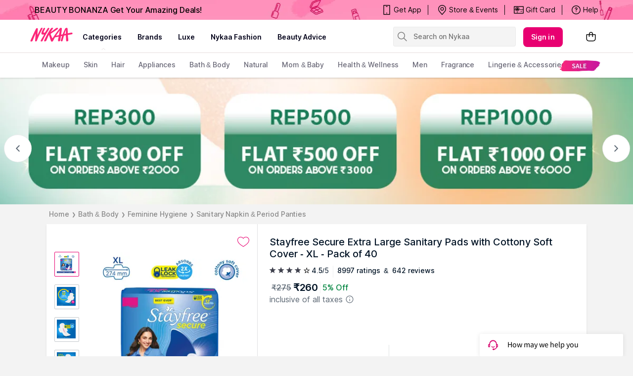

--- FILE ---
content_type: text/html; charset=utf-8
request_url: https://www.nykaa.com/stayfree-secure-cottony-soft-cover-with-wings-xl-40-pads/p/463341?productId=463341&pps=7
body_size: 38740
content:
<!doctype html><html lang="en"><head><meta charSet="utf-8"/><meta name="viewport" content="width=device-width,initial-scale=1.0,maximum-scale=5.0"/><meta name="theme-color" content="#fff"/><meta name="author" content="NykaaFrontendTeam"/><link rel="icon" href="//images-static.naikaa.com/media/wysiwyg/uiTools/2024-3/beauty.png" type="image/x-icon"/><title data-react-helmet="true">Buy Stayfree Secure Extra Large Sanitary Pads with Cottony Soft Cover - XL - Pack of 40 Online</title><meta data-react-helmet="true" property="og:title" content="Buy Stayfree Secure Extra Large Sanitary Pads with Cottony Soft Cover - XL - Pack of 40 Online"/><meta data-react-helmet="true" property="twitter:title" content="Buy Stayfree Secure Extra Large Sanitary Pads with Cottony Soft Cover - XL - Pack of 40 Online"/><meta data-react-helmet="true" property="og:image:alt" content="Buy Stayfree Secure Extra Large Sanitary Pads with Cottony Soft Cover - XL - Pack of 40 Online"/><meta data-react-helmet="true" name="description" content="Buy Stayfree Secure Extra Large Sanitary Pads with Cottony Soft Cover - XL - Pack of 40 online at best prices on Nykaa to avail express shipping with great offers."/><meta data-react-helmet="true" name="og:description" content="Buy Stayfree Secure Extra Large Sanitary Pads with Cottony Soft Cover - XL - Pack of 40 online at best prices on Nykaa to avail express shipping with great offers."/><meta data-react-helmet="true" name="twitter:description" content="Buy Stayfree Secure Extra Large Sanitary Pads with Cottony Soft Cover - XL - Pack of 40 online at best prices on Nykaa to avail express shipping with great offers."/><meta data-react-helmet="true" name="keywords" content="Stayfree Secure Cottony Soft Cover With Wings - XL (40 Pads), Personal Care, Feminine Hygiene, Sanitary Napkins"/><meta data-react-helmet="true" property="og:image" content="https://images-static.nykaa.com/media/catalog/product/tr:h-800,w-800,cm-pad_resize/f/6/f62bd2a8901012166680_1.jpg"/><meta data-react-helmet="true" property="twitter:image" content="https://images-static.nykaa.com/media/catalog/product/tr:h-800,w-800,cm-pad_resize/f/6/f62bd2a8901012166680_1.jpg"/><meta data-react-helmet="true" property="og:type" content="product"/><meta data-react-helmet="true" property="twitter:card" content="summary_large_image"/><meta data-react-helmet="true" property="product:price:amount" content="260"/><meta data-react-helmet="true" property="product:price:currency" content="INR"/><meta data-react-helmet="true" property="og:site_name" content="Nykaa"/><meta data-react-helmet="true" property="og:url" content="https://www.nykaa.com/stayfree-secure-cottony-soft-cover-with-wings-xl-40-pads/p/463341"/><meta data-react-helmet="true" property="al:android:url" content="https://www.nykaa.com/product?product_id=463341"/><meta data-react-helmet="true" property="al:android:package" content="com.fsn.nykaa"/><meta data-react-helmet="true" property="al:android:app_name" content="Nykaa: Beauty Shopping App"/><meta data-react-helmet="true" property="al:ios:url" content="nykaa://product?type=product&amp;product_id=463341"/><meta data-react-helmet="true" property="al:ios:app_store_id" content="1022363908"/><meta data-react-helmet="true" property="al:ios:app_name" content="Nykaa – Makeup/Beauty Shopping"/><link data-react-helmet="true" rel="canonical" href="https://www.nykaa.com/stayfree-secure-cottony-soft-cover-with-wings-xl-40-pads/p/463341"/><link data-react-helmet="true" rel="preload" as="font" href="//asset.nykaa.com/dstatic/assets/Inter.3fb4b486ce..woff2" crossorigin=""/><link rel="preconnect" href="//images-static.nykaa.com"/><link rel="preconnect" href="//cdn.nykaa.com"/><link rel="preconnect" href="//cdn.naikaa.com"/><script type="text/javascript">var _nTime = Date.now();window.NYKAA_WEB_INTERFACE = {}</script></head><body><div id="app"><style data-emotion-css="nbt2jv">html{line-height:1.15;-webkit-text-size-adjust:100%;}body{margin:0;}main{display:block;}h1{font-size:2em;margin:0.67em 0;}hr{box-sizing:content-box;height:0;overflow:visible;}pre{font-family:monospace,monospace;font-size:1em;}a{background-color:transparent;}abbr[title]{border-bottom:none;-webkit-text-decoration:underline;text-decoration:underline;-webkit-text-decoration:underline dotted;text-decoration:underline dotted;}b,strong{font-weight:bolder;}code,kbd,samp{font-family:monospace,monospace;font-size:1em;}small{font-size:80%;}sub,sup{font-size:75%;line-height:0;position:relative;vertical-align:baseline;}sub{bottom:-0.25em;}sup{top:-0.5em;}img{border-style:none;}button,input,optgroup,select,textarea{font-family:inherit;font-size:100%;line-height:1.15;margin:0;}button,input{overflow:visible;}button,select{text-transform:none;}button,[type="button"],[type="reset"],[type="submit"]{-webkit-appearance:button;}button::-moz-focus-inner,[type="button"]::-moz-focus-inner,[type="reset"]::-moz-focus-inner,[type="submit"]::-moz-focus-inner{border-style:none;padding:0;}button:-moz-focusring,[type="button"]:-moz-focusring,[type="reset"]:-moz-focusring,[type="submit"]:-moz-focusring{outline:1px dotted ButtonText;}fieldset{padding:0.35em 0.75em 0.625em;}legend{box-sizing:border-box;color:inherit;display:table;max-width:100%;padding:0;white-space:normal;}progress{vertical-align:baseline;}textarea{overflow:auto;}[type="checkbox"],[type="radio"]{box-sizing:border-box;padding:0;}[type="number"]::-webkit-inner-spin-button,[type="number"]::-webkit-outer-spin-button{height:auto;}[type="search"]{-webkit-appearance:textfield;outline-offset:-2px;}[type="search"]::-webkit-search-decoration{-webkit-appearance:none;}::-webkit-file-upload-button{-webkit-appearance:button;font:inherit;}details{display:block;}summary{display:list-item;}template{display:none;}[hidden]{display:none;}*{margin:0;padding:0;box-sizing:border-box;-webkit-tap-highlight-color:transparent;}@font-face{font-family:"Source Sans Pro";src:url("//asset.nykaa.com/dstatic/assets/ssp-l.8d763566e2..woff2") format("woff2");font-weight:400;font-style:normal;font-display:swap;}@font-face{font-family:"Source Sans Pro";src:url("//asset.nykaa.com/dstatic/assets/ssp-m.0d9bd96610..woff2") format("woff2");font-weight:500;font-style:normal;font-display:swap;}@font-face{font-family:"Source Sans Pro";src:url("//asset.nykaa.com/dstatic/assets/ssp-b.80ce797aac..woff2") format("woff2");font-weight:600;font-style:normal;font-display:swap;}@font-face{font-family:"Inter";src:url("//asset.nykaa.com/dstatic/assets/Inter.3fb4b486ce..woff2") format("woff2");font-weight:400;font-style:normal;font-display:swap;}@font-face{font-family:"Inter";src:url("//asset.nykaa.com/dstatic/assets/Inter.3fb4b486ce..woff2") format("woff2");font-weight:500;font-style:normal;font-display:swap;}@font-face{font-family:"Inter";src:url("//asset.nykaa.com/dstatic/assets/Inter.3fb4b486ce..woff2") format("woff2");font-weight:600;font-style:normal;font-display:swap;}body{font-family:"Inter",Roboto,Arial,sans-serif;background-color:#f3f3f3;font-size:14px;line-height:1;}body.overflow-hidden{overflow:hidden;}:focus{outline:0;}ol,ul{list-style:none;}</style><style data-emotion-css="ivzcu9">.css-ivzcu9{position:relative;height:157px;}</style><header class="css-ivzcu9 e1e0j9zy0"><style data-emotion-css="1qef9x9">.css-1qef9x9{background:#fff;position:fixed;z-index:10;box-shadow:0 2px 3px 0 rgba(0,0,0,0.1);width:100%;left:0;right:0;}</style><div id="header_id" class="css-1qef9x9 e1e0j9zy1"><style data-emotion-css="be2ift">.css-be2ift{height:40px;}</style><div class="css-be2ift"></div><style data-emotion-css="uhagyq">.css-uhagyq{border-bottom:solid 1px #e6dede;width:100%;}</style><div class="css-uhagyq e1e0j9zy3"><style data-emotion-css="2o3va">.css-2o3va{padding-top:4px;display:-webkit-box;display:-webkit-flex;display:-ms-flexbox;display:flex;-webkit-flex-direction:row;-ms-flex-direction:row;flex-direction:row;-webkit-align-items:center;-webkit-box-align:center;-ms-flex-align:center;align-items:center;max-width:83.25em;margin:0 auto;}</style><div class="css-2o3va e1e0j9zy2"><style data-emotion-css="e11zu">.css-e11zu{width:85%;}.css-e11zu ul > li > ul{display:none;width:1140px;background:#ffffff;position:absolute;z-index:7;left:0;padding-top:20px;margin-top:-12px;border-bottom-left-radius:3px;border-bottom-right-radius:3px;}.css-e11zu ul:hover li ul{display:block;}</style><div class="megaMenu_main css-e11zu"><style data-emotion-css="1deqp08">.css-1deqp08{position:relative;z-index:5;line-height:62px;display:-webkit-box;display:-webkit-flex;display:-ms-flexbox;display:flex;}</style><div id="headerMenu" class="css-1deqp08"><style data-emotion-css="kus7g9">.css-kus7g9{display:inline-block;vertical-align:middle;height:50px;line-height:50px;width:9.5%;background-size:cover;}.css-kus7g9 svg{vertical-align:middle;}</style><a href="/?root=logo" class="logo css-kus7g9" title="logo"><svg xmlns="http://www.w3.org/2000/svg" viewBox="0 0 512 250"><path xmlns="http://www.w3.org/2000/svg" d="M157.9 57.2c5-9.6-11.2-6.9-11.2-6.9-5.8 0-8.4 7-9.6 9l-17.5 34.5c-3.3 5.7-14.2 30.1-17.8 35.5-.3-5.5.1-16.5.2-19.1.7-10.4 1.4-18.3 2.5-27.8.8-7.4 2.4-15.7.9-23.1-1-4.6-2.5-4.9-9.1-5.6-6.9-.7-11.6 9.3-13.9 14-8.4 17.4-17.8 34.4-25.3 52.2-2.2 5.2-4.9 10.4-7.2 15.5-2.7 6.2-5.2 12.3-8.1 18.4-3.1 6.4-12.8 27.4-15.5 34-3 7.2-3.6 13 8.4 12.7 1.9 0 6.1.4 11.3-5.2 4.1-4.4 4.9-8.5 7.3-14.6 8.6-21.6 14.7-35.9 24.1-57.3.9-2.1 3-8.2 5.1-12.9-.1 6.7-1.2 14.7-1.7 20-1.6 19.4-2.7 38.1-4.4 57.3-.2 2.6-.9 5.7.3 8.1 1.2 2.4 4.2 3 6.6 3.3 9.6 1.2 10.6-3.6 13.6-10.2 2.7-5.9 4.3-10.7 6.7-16.7 7.4-18.5 15.2-36.8 23.8-54.8 2.2-4.6 4.4-9.1 6.8-13.6 4.4-8.3 8-16.1 12.8-25.3 3.6-6.6 7.1-14.1 10.9-21.4zm329.5 52.1c-1.1-11.1-16.3-5.5-25.4-3.8-3.4.6-13.9 2.6-26 4.9-.5-12.5-.3-10-.4-17.6-.3-11-.9-19.6-1.5-29.3-.4-6.1-1.3-14.6-12.3-13-12.8 1.8-14.9 8.2-18.3 15.9-8.9 20.1-8.6 20.2-18.7 42.6-.8 1.7-4.5 10.7-5.1 12.5-.4.1-1.2.3-2.2.6-4.1.9-9.1 2-14.6 3.2l.1-.5c1.3-10.2 2.9-20.4 4.3-30.6 1.3-9.3 2.7-24.5 3.8-33.8 1.2-10-10.4-9.8-10.4-9.8-7.1-.4-9.8 1.7-14.3 7.5-7.7 10-17 20.8-25.2 31.8-14.9 19.9-25.8 34.9-39.3 54.9-3.9 5.8-9.9 14.6-15.1 21.5-3.5-6.9-6.5-14.5-9.4-21.5-4.2-10-7.3-16.2-9.3-22.8-1.8-5.8.4-6.6 4.7-9.9 12.4-9.4 26.4-15.9 39.1-24.9 9-6.4 19.8-13.5 28.6-20.1 0 0 5.1-3 7.9-6.8 3.5-4.8-6.4-9.8-6.4-9.8-5.6-.9-8.7.4-12.6 2.2-4 1.8-9.2 5.9-12.6 8.6-7.5 5.8-17 12.7-24.4 18.5-9.1 7.1-15.3 11.5-25.3 17.4l25.4-38c8.3-10.7-13.7-13.7-22.1-2.4-7.8 10.1-13.1 19-19.2 28.2-14.7 21.9-26.8 44.9-38.9 69-4.6 9.2-9.1 18.8-13.3 28.3-2 4.6-7.9 15.2.2 16.3 17.3 2.2 20.1-6 24-15.9 6.4-16.3 8.5-19.3 12.6-29.4 4-9.8 6.9-15.4 11.4-23.8.1-.1 1.4-2.2 1.4-2.2.8 1.7 6.1 19.3 6.8 21.3 3.6 9.5 9.9 31.7 13.5 41.8 2.6 8.4 3.3 10.8 14.6 10.5 5.6-.1 8-2.3 11.7-9.3s19.7-36.8 19.7-36.8c4.8-.8 11.7-2 16.2-2.8.8-.1 2.6-.5 5.1-1 1.7-.2 3.1-.5 4.2-.8.1 0 .1 0 .2-.1 4.4-.9 10-2 16.1-3.2-1.1 5.5-4.5 17.6-5.2 20.7 0 0-7.4 28.8 2.2 30.3 6 .9 9.1-.1 9.1-.1 11.2-1.3 11.4-16.4 11.4-16.4l6.1-39.1c4.4-.9 8.8-1.8 13.1-2.6l-13.2 44.6c-1.9 6.3-3.3 14.4 8 14.4 9.2.5 9.8-5.3 9.8-5.3.2-.9 7.5-24.4 9.3-32.8 1.2-5.4 5.5-19.3 7.2-24.9 4.8-.9 8.4-1.6 10.1-1.9 2-.3 5.9-1 11-1.8-.1 5.2 0 12.4.1 13.4 1.1 15.8-.1 32.2 3.2 47.7.5 2.5 1.5 5.7 4.7 5.7 3.8 0 5-.4 9-.7 11.6-1 9.5-12.7 8.8-20.1-.8-8.2-1.6-15.1-2.7-23.3-.9-6.7-1.5-15.5-1.6-26.1v-.2c19-3.2 39.5-6.7 42.5-7.2 4.8-1.3 8.8-.9 7.8-11.9zm-148.5 21c0 .1-.1.1-.1.2-13.3 2.9-25.8 5.7-32.8 7.3 7-11.7 37.8-54.3 42.5-59.3-2.6 13.2-6.8 37.7-9.6 51.8zm76.8-16.8v.7c-6.4 1.2-12.4 2.4-17.2 3.3 6.1-15.8 12.5-35.2 16.3-45-.3 7.3 1.2 33.8.9 41zM229.2 66.4c2-3.7 6.5-11 .9-13.8-3.3-1.6-7.7-2.6-11.1-.9-2.8 1.5-4.9 4.4-6.3 7.1l-21.4 33.7c-3.5 4.8-6.8 10.8-13.9 11.6-4.7.5-8.1-1.5-8-5.7.1-4.3 2.6-10 4.5-13.7 5.6-10.6 6.3-14.2 11.7-24.7 5.2-10.1-11.8-12.4-16-5.1-3 5.2-8.8 15-10.1 18.3-2.4 6-20.4 34.6-12.6 45.9 10 12.8 36.6-7.4 23 15.9-11 18.7-17.9 29.4-27.5 46.7-2.1 3.7-4.7 7.4-5.4 11.8-1 6.2 7.5 6.1 11.2 5.9 6.5-.5 9.6-3.5 12.2-9.4 1.4-3.1 3.3-6.9 4.7-10 12.6-27.5 26-51.4 42.6-78 7.9-12.6 14.9-23.4 21.5-35.6z" fill="#fc2779"></path></svg></a><style data-emotion-css="1yqek2e">.css-1yqek2e{width:65%;display:-webkit-box;display:-webkit-flex;display:-ms-flexbox;display:flex;-webkit-flex-wrap:wrap;-ms-flex-wrap:wrap;flex-wrap:wrap;}</style><div class="css-1yqek2e"><style data-emotion-css="u6k4jl">.css-u6k4jl{height:100%;position:fixed;background:#00000059;top:108px;left:0;z-index:4;right:0;overflow:hidden;display:none;}</style><div id="black_layer" class="css-u6k4jl"></div><style data-emotion-css="f7ogli">.css-f7ogli{display:inline-block;vertical-align:middle;height:62px;line-height:62px;display:-webkit-box;display:-webkit-flex;display:-ms-flexbox;display:flex;padding:0 10px;}.css-f7ogli .arrBox_h{bottom:19px;}.css-f7ogli :hover .arrBox_h{visibility:visible;}.css-f7ogli li a{cursor:pointer;-webkit-text-decoration:none;text-decoration:none;}</style><ul class="HeaderNav css-f7ogli"><li><style data-emotion-css="1mavm7h">.css-1mavm7h{display:block;font-size:12px;font-weight:500;line-height:16px;-webkit-letter-spacing:0;-moz-letter-spacing:0;-ms-letter-spacing:0;letter-spacing:0;line-height:inherit;text-transform:uppercase;color:#03021a;margin:0 auto;}</style><a id="category" href="/" class="css-1mavm7h">categories</a><div id="category_arrowUp" class="arrBox_h" style="visibility:visible"></div></li></ul><ul class="HeaderNav css-f7ogli"><li><a href="/" class="css-1mavm7h">brands</a><div id="brand_arrowUp" class="arrBox_h"></div><style data-emotion-css="1i40r7m">.css-1i40r7m{padding-top:0 !important;}</style><ul class="hideArr normal-sub css-1i40r7m"><li><style data-emotion-css="40cozi">.css-40cozi{width:360px;float:left;background:#fff;height:510px;border-bottom-left-radius:3px;}</style><section class="allBrandsBox clearfix css-40cozi"><div class="brandSearchWrapper"><div class="brandSearchMain"><div class="SearchIcon"></div><input type="text" id="brandSearchBox" placeholder="search brands"/></div></div><style data-emotion-css="1szil9y">.css-1szil9y{margin-top:0.625rem;padding-left:18px;display:-webkit-box;display:-webkit-flex;display:-ms-flexbox;display:flex;position:relative;height:calc(85% - 10px);}.css-1szil9y .brandsSorting{position:relative;width:50px;text-align:center;}.css-1szil9y .ss-content{right:-20px;}</style><div class="css-1szil9y"><style data-emotion-css="xhvhuv">.css-xhvhuv{width:295px;}</style><div class="brandsNameboxWrapper ss-container css-xhvhuv"><div class="ss-wrapper"><div class="ss-content desktop-header" id="scroller-container"></div></div></div><div class="brandsSorting"><li class="Nav-item"><style data-emotion-css="1kevcu3">.css-1kevcu3.css-1kevcu3{color:rgba(3,2,26,0.6);font-size:12px;font-weight:400;line-height:16px;-webkit-letter-spacing:0;-moz-letter-spacing:0;-ms-letter-spacing:0;letter-spacing:0;}.css-1kevcu3:hover{color:#E80071;}</style><a class="Nav-link  css-1kevcu3" rel="a">*</a></li><li class="Nav-item"><a class="Nav-link  css-1kevcu3" rel="a">#</a></li></div></div></section><section class="brandsCategoryBox"><div class="BrandsCategoryHeading"><a href="/" class="brandHeadingbox current_active">Popular</a><a href="/" class="brandHeadingbox ">Luxe</a><a href="/" class="brandHeadingbox ">Only At Nykaa</a><a href="/" class="brandHeadingbox ">New Launches</a></div><div class="BrandsnameWrapper"><style data-emotion-css="1cl68ia">.css-1cl68ia div{display:block;}</style><div class="brand-content css-1cl68ia"></div></div></section></li></ul></li></ul><ul class="HeaderNav css-f7ogli"><li id="nykaaNetwork"><a href="" class="css-1mavm7h"></a></li></ul><ul class="HeaderNav css-f7ogli"><li id="popups"><a class="css-1mavm7h">nykaa fashion</a></li></ul><ul class="HeaderNav css-f7ogli"><li id="beautyAdvice"><a href="" class="css-1mavm7h">beauty advice</a></li></ul><ul class="HeaderNav css-f7ogli"><li id="style"><a class="css-1mavm7h"></a></li></ul></div><style data-emotion-css="1q0ywzx">.css-1q0ywzx{width:25%;height:40px;display:inline-block;}</style><div class="css-1q0ywzx"><style data-emotion-css="17yggf0">.css-17yggf0{display:-webkit-box;display:-webkit-flex;display:-ms-flexbox;display:flex;-webkit-flex-direction:row;-ms-flex-direction:row;flex-direction:row;-webkit-align-items:center;-webkit-box-align:center;-ms-flex-align:center;align-items:center;background-color:#ffffff;position:-webkit-sticky;position:sticky;top:0;height:60px;z-index:1;}.css-17yggf0.active{width:375px;}</style><div class=" css-17yggf0"><style data-emotion-css="1xt6clv">.css-1xt6clv{border:1px solid rgba(151,151,151,0.1);width:100%;padding:0 2%;display:-webkit-box;display:-webkit-flex;display:-ms-flexbox;display:flex;-webkit-align-items:center;-webkit-box-align:center;-ms-flex-align:center;align-items:center;height:40px;background:rgba(151,151,151,0.1);-webkit-transition:width 0.5s ease-in-out;transition:width 0.5s ease-in-out;position:relative;z-index:10;border-radius:4px;font-size:14px;font-weight:500;line-height:20px;-webkit-letter-spacing:-0.1px;-moz-letter-spacing:-0.1px;-ms-letter-spacing:-0.1px;letter-spacing:-0.1px;}.css-1xt6clv.active{width:375px;border-color:#E80071;}</style><div class=" css-1xt6clv"><style data-emotion-css="12yctey">.css-12yctey{border:none;background:transparent;position:absolute;border:none;background:transparent;top:7px;-webkit-align-items:center;-webkit-box-align:center;-ms-flex-align:center;align-items:center;}.css-12yctey svg{opacity:48%;}</style><button type="submit" class="css-12yctey"><svg width="24" height="24" viewBox="0 0 24 24" fill="none" xmlns="http://www.w3.org/2000/svg"><path d="M21.54 19.97L16.3 14.73C17.36 13.44 17.99 11.79 17.99 9.99C17.99 5.85 14.64 2.5 10.5 2.5C6.35 2.5 3 5.85 3 9.99C3 14.13 6.35 17.48 10.49 17.48C12.29 17.48 13.94 16.84 15.23 15.79L20.47 21.03C20.62 21.18 20.81 21.25 21 21.25C21.19 21.25 21.38 21.18 21.53 21.03C21.83 20.74 21.83 20.26 21.54 19.97ZM10.49 15.98C7.19 15.98 4.5 13.29 4.5 9.99C4.5 6.69 7.19 4 10.49 4C13.79 4 16.48 6.69 16.48 9.99C16.48 13.3 13.8 15.98 10.49 15.98Z" fill="black"></path></svg></button><style data-emotion-css="19j7d8y">.css-19j7d8y{padding:0 18px 0 35px;-webkit-align-items:center;-webkit-box-align:center;-ms-flex-align:center;align-items:center;width:100%;}</style><form class="css-19j7d8y"><style data-emotion-css="1upamjb">.css-1upamjb{border:none;background:#f4f4f4;width:100%;font-size:14px;font-weight:500;line-height:20px;-webkit-letter-spacing:-0.1px;-moz-letter-spacing:-0.1px;-ms-letter-spacing:-0.1px;letter-spacing:-0.1px;}.css-1upamjb:focus{outline:none;}</style><input placeholder="Search on Nykaa" name="search-suggestions-nykaa" autoComplete="off" class="css-1upamjb"/></form></div></div></div></div></div><style data-emotion-css="1tny7j1">.css-1tny7j1{display:-webkit-box;display:-webkit-flex;display:-ms-flexbox;display:flex;-webkit-align-items:center;-webkit-box-align:center;-ms-flex-align:center;align-items:center;margin-left:45px;}</style><div class="css-1tny7j1 e1ewpqpu0"><style data-emotion-css="1t6rx6a">.css-1t6rx6a{position:relative;display:-webkit-box;display:-webkit-flex;display:-ms-flexbox;display:flex;margin-right:20px;padding-bottom:8px;padding-top:8px;-webkit-align-items:center;-webkit-box-align:center;-ms-flex-align:center;align-items:center;}.css-1t6rx6a .dropDown_list{display:none;}.css-1t6rx6a:hover .dropDown_list{display:block;position:absolute;top:40px;left:50%;z-index:4;-webkit-transform:translate(-50%,0);-ms-transform:translate(-50%,0);transform:translate(-50%,0);}</style><div class="css-1t6rx6a euw1lbv0"><style data-emotion-css="jgrj0x">.css-jgrj0x{min-width:95px;}.css-jgrj0x:hover dropDown_list{display:none;}</style><div class="css-jgrj0x euw1lbv2"><style data-emotion-css="1gzc5zn">.css-1gzc5zn{position:relative;margin:0;border:none;-webkit-text-decoration:none;text-decoration:none;overflow:hidden;background:none;cursor:pointer;display:-webkit-box;display:-webkit-flex;display:-ms-flexbox;display:flex;-webkit-box-pack:center;-webkit-justify-content:center;-ms-flex-pack:center;justify-content:center;-webkit-align-items:center;-webkit-box-align:center;-ms-flex-align:center;align-items:center;font-size:14px;font-weight:600;line-height:20px;-webkit-letter-spacing:0.1px;-moz-letter-spacing:0.1px;-ms-letter-spacing:0.1px;letter-spacing:0.1px;border-radius:8px;padding-left:1rem;padding-right:1rem;padding-top:0.625rem;padding-bottom:0.625rem;background-color:#E80071;color:#ffffff;}@media(hover:hover){.css-1gzc5zn:hover::before{content:"";position:absolute;top:0;left:0;width:100%;height:100%;background-color:rgba(255,255,255,0.16);}}.css-1gzc5zn:active::before{content:"";position:absolute;top:0;left:0;width:100%;height:100%;background-color:rgba(255,255,255,0.32);}.css-1gzc5zn:disabled{background-color:rgba(111,121,129,0.36);color:rgba(0,19,37,0.36);}.css-1gzc5zn:disabled::before{display:none;}.css-1gzc5zn:focus{outline:none;}.css-1gzc5zn:disabled{cursor:default;}</style><button aria-label="Kebab menu" kind="primary" shape="default" class="css-1gzc5zn">Sign in</button></div></div><div class="css-0 e1ewpqpu1"><style data-emotion-css="aesrxy">.css-aesrxy{border:none;position:relative;margin-left:10px;background:rgba(255,255,255,0.5);cursor:pointer;}.css-aesrxy .cart-count{font-size:12px;font-weight:400;line-height:16px;-webkit-letter-spacing:0;-moz-letter-spacing:0;-ms-letter-spacing:0;letter-spacing:0;border-radius:50%;margin:0;position:absolute;width:20px;height:20px;top:-8px;right:-8px;bottom:auto;left:auto;text-align:center;background:#E80071;color:#fff;}</style><button type="button" id="header-bag-icon" class="css-aesrxy"><svg width="24" height="24" viewBox="0 0 24 24" fill="none" xmlns="http://www.w3.org/2000/svg"><path d="M20.5 7.2H16.2V6.9C16.3 4.5 14.4 2.5 12 2.5C9.6 2.6 7.8 4.5 7.8 6.9V7.2H3.5C2.9 7.2 2.5 7.6 2.5 8.2V16.4C2.5 19.2 4.7 21.4 7.5 21.4H16.5C19.3 21.4 21.5 19.2 21.5 16.4V8.2C21.5 7.7 21.1 7.2 20.5 7.2ZM9.3 6.9C9.3 5.4 10.5 4.1 12 4C13.5 4.1 14.7 5.4 14.7 6.9V7.2H9.3V6.9ZM20 16.5C20 18.4 18.4 20 16.5 20H7.5C5.6 20 4 18.4 4 16.5V8.7H7.8V10.7C7.6 10.9 7.5 11.2 7.5 11.4C7.5 12 8 12.4 8.5 12.4C9 12.4 9.5 11.9 9.5 11.4C9.5 11.1 9.4 10.9 9.2 10.7V8.7H14.6V10.6C14.4 10.8 14.3 11.1 14.3 11.4C14.3 12 14.7 12.5 15.3 12.5C15.9 12.5 16.4 12.1 16.4 11.5C16.4 11.2 16.3 11 16.1 10.8V8.8H20V16.5Z" fill="black"></path></svg></button></div></div></div></div><style data-emotion-css="auqgrp">.css-auqgrp{width:100%;}.css-auqgrp ul > li > a{-webkit-text-decoration:none;text-decoration:none;}</style><div class="megaMenu_main css-auqgrp"><style data-emotion-css="1uahbf">.css-1uahbf{background:#fff;position:relative;-webkit-transition:all .3s ease-in-out;transition:all .3s ease-in-out;z-index:2;-webkit-transition:all .3s ease-in-out;transition:all .3s ease-in-out;}.css-1uahbf .Addbdr{display:none;}.css-1uahbf .MegaDropdownHeading{display:-webkit-box;display:-webkit-flex;display:-ms-flexbox;display:flex;}.css-1uahbf .subMegaMenu_main{height:50px;}</style><div id="category_navigation" class="css-1uahbf"><style data-emotion-css="12k99am">.css-12k99am{margin:0 auto;}</style><div class="megaMenu_main subMegaMenu_main css-12k99am" id="subheaderMenu"></div></div></div></div></header><style data-emotion-css="e82s8r">.css-e82s8r{-webkit-font-smoothing:antialiased;}</style><div class="css-e82s8r"><div><style data-emotion-css="1vut6g7">.css-1vut6g7{width:100%;background:#eee;-webkit-animation:pulse 1s infinite;animation:pulse 1s infinite;height:0px;}@-webkit-keyframes pulse{0%{background-color:#eee;}50%{background-color:#ddd;}100%{background-color:#eee;}}@keyframes pulse{0%{background-color:#eee;}50%{background-color:#ddd;}100%{background-color:#eee;}}</style><div height="0px" class="css-1vut6g7"></div></div><style data-emotion-css="16kpx0l">.css-16kpx0l{max-width:1200px !important;width:90%;padding:0 30px;margin:0 auto;}@media (max-width:1024px){.css-16kpx0l{padding:0 15px !important;margin:0;width:100%;}}</style><div class="css-16kpx0l"><style data-emotion-css="1uxnb1o">.css-1uxnb1o{display:-webkit-box;display:-webkit-flex;display:-ms-flexbox;display:flex;list-style:none;padding:10px 0;}</style><ul class="css-1uxnb1o"><style data-emotion-css="hnjjmz">.css-hnjjmz{display:-webkit-box;display:-webkit-flex;display:-ms-flexbox;display:flex;-webkit-align-items:center;-webkit-box-align:center;-ms-flex-align:center;align-items:center;cursor:pointer;color:#888888;font-size:14px;font-weight:500;line-height:20px;-webkit-letter-spacing:-0.1px;-moz-letter-spacing:-0.1px;-ms-letter-spacing:-0.1px;letter-spacing:-0.1px;}.css-hnjjmz.last-list .name{pointer-events:none;}.css-hnjjmz .arrow{font-size:10px;font-weight:400;line-height:12px;-webkit-letter-spacing:0.1px;-moz-letter-spacing:0.1px;-ms-letter-spacing:0.1px;letter-spacing:0.1px;}.css-hnjjmz .name{color:#888888;padding:0 5px;-webkit-text-decoration:initial;text-decoration:initial;}</style><li class=" css-hnjjmz"><a class="name" href="/">Home</a><span class="arrow">❯</span></li><li class=" css-hnjjmz"><a class="name" href="/bath-body/c/1380">Bath &amp; Body</a><span class="arrow">❯</span></li><li class=" css-hnjjmz"><a class="name" href="/bath-body/feminine-hygiene/c/1648">Feminine Hygiene</a><span class="arrow">❯</span></li><li class="last-list css-hnjjmz"><a class="name" href="/bath-body/feminine-hygiene/sanitary-napkins/c/391">Sanitary Napkin &amp; Period Panties</a></li></ul><style data-emotion-css="14y2xde">.css-14y2xde{display:-webkit-box;display:-webkit-flex;display:-ms-flexbox;display:flex;max-width:1200px !important;min-height:450px;margin-bottom:0.75rem;background:#ffffff;box-shadow:0px 2px 3px 0 rgb(0 0 0 / 10%);-webkit-box-pack:center;-webkit-justify-content:center;-ms-flex-pack:center;justify-content:center;overflow:hidden;}</style><div class="css-14y2xde"><style data-emotion-css="1mruek6">.css-1mruek6{position:relative;border-right:1px solid rgba(111,121,129,0.22);display:-webkit-box;display:-webkit-flex;display:-ms-flexbox;display:flex;-webkit-align-items:flex-start;-webkit-box-align:flex-start;-ms-flex-align:flex-start;align-items:flex-start;-webkit-flex-direction:column;-ms-flex-direction:column;flex-direction:column;padding:0 1rem;}@media (min-width:768px) and (max-width:1024px){.css-1mruek6{-webkit-flex:1;-ms-flex:1;flex:1;}}.css-1mruek6 .custom-wishlist-button .wishlist_button{display:none;}.css-1mruek6 .image-modal-wrapper{top:0;}</style><div class="css-1mruek6"><style data-emotion-css="mlhxzl">.css-mlhxzl{margin-top:1.5rem;margin-bottom:0.5rem;-webkit-align-self:flex-end;-ms-flex-item-align:end;align-self:flex-end;}.css-mlhxzl > button{width:auto;height:auto;border:none;}</style><div class="css-mlhxzl"><style data-emotion-css="1wzv8bn">.css-1wzv8bn{font-size:16px;font-weight:600;line-height:24px;-webkit-letter-spacing:0.1px;-moz-letter-spacing:0.1px;-ms-letter-spacing:0.1px;letter-spacing:0.1px;color:#E80071;width:100%;background:#ffffff;border-top:1px solid #ebebeb;height:100%;border-width:1px 0 0 0;display:-webkit-box;display:-webkit-flex;display:-ms-flexbox;display:flex;cursor:pointer;-webkit-box-pack:center;-webkit-justify-content:center;-ms-flex-pack:center;justify-content:center;-webkit-align-items:center;-webkit-box-align:center;-ms-flex-align:center;align-items:center;}.css-1wzv8bn .wishlist_button{margin-left:0.5rem;}.css-1wzv8bn:focus{outline:none;}.css-1wzv8bn.in svg path{fill:#E80071;}.css-1wzv8bn svg path{stroke:#E80071;}</style><button type="button" class="custom-wishlist-button css-1wzv8bn"><svg xmlns="http://www.w3.org/2000/svg" width="24" height="24" viewBox="0 0 23 20"><title>Heart icon</title><path class="heart-icon-path" fill="#fff" stroke="currentColor" d="M11.4967297,19.0021565 C12.1501607,18.4744665 15.7313591,16.1461023 16.6556949,15.4660553 C20.4639993,12.6642314 22.5,9.83806845 22.500204,6.31427989 C22.4080534,3.08900922 19.7336922,0.5 16.5,0.5 C14.6798666,0.5 13.0132876,1.30878098 11.8904344,2.71234752 L11.5,3.20039053 L11.1095656,2.71234752 C9.98671236,1.30878098 8.32013337,0.5 6.5,0.5 C3.16873226,0.5 0.5,3.08355995 0.5,6.3 C0.5,9.87466924 2.55294628,12.7216506 6.38828771,15.5301224 C7.34346545,16.229562 10.7334347,18.4195137 11.4967297,19.0021565 Z"></path></svg></button></div><style data-emotion-css="ov1ktg">.css-ov1ktg{display:-webkit-box;display:-webkit-flex;display:-ms-flexbox;display:flex;}</style><div class="css-ov1ktg"><style data-emotion-css="vnvqp2">.css-vnvqp2{margin-right:2rem;display:-webkit-box;display:-webkit-flex;display:-ms-flexbox;display:flex;-webkit-flex-flow:column;-ms-flex-flow:column;flex-flow:column;-webkit-align-items:center;-webkit-box-align:center;-ms-flex-align:center;align-items:center;-webkit-box-pack:start;-webkit-justify-content:flex-start;-ms-flex-pack:start;justify-content:flex-start;height:330px;position:relative;display:block;margin:0;padding:0;width:50px;}</style><div height="330" class="css-vnvqp2"><style data-emotion-css="irizhh">.css-irizhh{overflow:hidden;height:inherit;}</style><div class="css-irizhh"><div class="slide-view-container" style="width:100%"><style data-emotion-css="smh1rg">.css-smh1rg{position:relative;height:50px;width:50px;margin-bottom:16px;max-height:50px !important;cursor:pointer;border-radius:2px;padding:0.25rem;border-style:solid;border-width:1px;border-color:#E80071;}.css-smh1rg img{max-height:38px;max-width:38px;}.css-smh1rg:last-child{margin-bottom:0;padding-left:0.5rem;}</style><div class="css-smh1rg"><img alt="product-thumbnail" src="https://images-static.nykaa.com/media/catalog/product/f/6/f62bd2a8901012166680_1.jpg"/></div><style data-emotion-css="qb9x9j">.css-qb9x9j{position:relative;height:50px;width:50px;margin-bottom:16px;max-height:50px !important;cursor:pointer;border-radius:2px;padding:0.25rem;border-style:solid;border-width:1px;border-color:rgba(111,121,129,0.4);}.css-qb9x9j img{max-height:38px;max-width:38px;}.css-qb9x9j:last-child{margin-bottom:0;padding-left:0.5rem;}</style><div class="css-qb9x9j"><img alt="product-thumbnail" src="https://images-static.nykaa.com/media/catalog/product/f/6/f62bd2a8901012166680_2.jpg"/></div><div class="css-qb9x9j"><img alt="product-thumbnail" src="https://images-static.nykaa.com/media/catalog/product/f/6/f62bd2a8901012166680_3.jpg"/></div><div class="css-qb9x9j"><img alt="product-thumbnail" src="https://images-static.nykaa.com/media/catalog/product/f/6/f62bd2a8901012166680_4.jpg"/></div><div class="css-qb9x9j"><img alt="product-thumbnail" src="https://images-static.nykaa.com/media/catalog/product/f/6/f62bd2a8901012166680_5.jpg"/></div><div class="css-qb9x9j"><img alt="product-thumbnail" src="https://images-static.nykaa.com/media/catalog/product/f/6/f62bd2a8901012166680_6.jpg"/></div></div><style data-emotion-css="ol4mhu">.css-ol4mhu{background-color:#ffffff;cursor:pointer;border:none;position:absolute;padding:0;z-index:2;opacity:0.4;cursor:not-allowed;left:0;bottom:-25px;}.css-ol4mhu svg{-webkit-transform:rotate(180deg);-ms-transform:rotate(180deg);transform:rotate(180deg);}</style><button type="button" disabled="" class="css-ol4mhu"><svg xmlns="http://www.w3.org/2000/svg" width="20" height="20" viewBox="0 0 20 20"><g transform="translate(679 361)"><circle fill="#FFF" cx="-669" cy="-351" r="10"></circle><circle fill="none" stroke="#8c8d94" cx="-669" cy="-351" r="9.5"></circle></g><path fill="#656670" d="M9.29 12.47L5.76 8.94c-.39-.39-.39-1.02 0-1.41.39-.39 1.02-.39 1.41 0L10 10.35l2.83-2.83c.39-.39 1.02-.39 1.41 0 .39.39.39 1.02 0 1.41l-3.54 3.54c-.38.4-1.02.4-1.41 0z"></path></svg></button><style data-emotion-css="1fedw20">.css-1fedw20{background-color:#ffffff;cursor:pointer;border:none;position:absolute;padding:0;z-index:2;right:0;bottom:-25px;}</style><button type="button" class="css-1fedw20"><svg xmlns="http://www.w3.org/2000/svg" width="20" height="20" viewBox="0 0 20 20"><g transform="translate(679 361)"><circle fill="#FFF" cx="-669" cy="-351" r="10"></circle><circle fill="none" stroke="#8c8d94" cx="-669" cy="-351" r="9.5"></circle></g><path fill="#656670" d="M9.29 12.47L5.76 8.94c-.39-.39-.39-1.02 0-1.41.39-.39 1.02-.39 1.41 0L10 10.35l2.83-2.83c.39-.39 1.02-.39 1.41 0 .39.39.39 1.02 0 1.41l-3.54 3.54c-.38.4-1.02.4-1.41 0z"></path></svg></button></div></div><style data-emotion-css="eyk94w">.css-eyk94w{position:relative;margin-left:1.5rem;}</style><div class="productSelectedImage css-eyk94w"><style data-emotion-css="5n0nl4">.css-5n0nl4{max-width:320px;height:100%;}.css-5n0nl4 .pd-image-magnifier-container{border-style:solid;border-width:1px;border-color:rgba(111,121,129,0.22);background:#ffffff;border-radius:4px;border-color:#6f7981;box-shadow:0 4px 20px 2px rgba(111,121,129,0.2);max- width:none;max-height:none;z-index:11;bottom :50px;margin-top:-55px;right:80px;overflow:hidden;}.css-5n0nl4 .pd-image-magnifier-container img{max-width:none;}</style><div class="css-5n0nl4"><div style="cursor:crosshair;width:auto;height:auto;font-size:0px;position:relative;-webkit-user-select:none"><img src="https://images-static.nykaa.com/media/catalog/product/f/6/f62bd2a8901012166680_1.jpg?tr=w-344,h-344,cm-pad_resize" alt="product-image-lens" style="width:100%;height:auto;display:block;pointer-events:none"/><div><div style="width:100%;height:0px;top:0px;right:auto;bottom:auto;left:auto;display:block;background-color:rgba(125, 125, 125, .4);position:absolute;opacity:0;transition:opacity 300ms ease-in"></div><div style="width:0px;height:0px;top:0px;right:auto;bottom:auto;left:0px;display:block;background-color:rgba(125, 125, 125, .4);position:absolute;opacity:0;transition:opacity 300ms ease-in"></div><div style="width:0px;height:0px;top:0px;right:0px;bottom:auto;left:auto;display:block;background-color:rgba(125, 125, 125, .4);position:absolute;opacity:0;transition:opacity 300ms ease-in"></div><div style="width:100%;height:0px;top:0px;right:auto;bottom:auto;left:auto;display:block;background-color:rgba(125, 125, 125, .4);position:absolute;opacity:0;transition:opacity 300ms ease-in"></div></div></div></div></div></div></div><style data-emotion-css="7r5xwt">.css-7r5xwt{overflow-x:hidden;-webkit-flex:1;-ms-flex:1;flex:1;position:relative;}@media (min-width:768px) and (max-width:1024px){.css-7r5xwt{-webkit-flex:2;-ms-flex:2;flex:2;}}</style><div class="css-7r5xwt"><style data-emotion-css="5dyx2i">.css-5dyx2i{margin-top:0.75rem;padding:0.75rem;margin-bottom:0.75rem;background:#ffffff;}</style><div class="css-5dyx2i"><style data-emotion-css="1d5wdox">.css-1d5wdox{margin-left:0.75rem;}</style><div class="css-1d5wdox"><style data-emotion-css="1gc4x7i">.css-1gc4x7i{font-size:20px;font-weight:500;line-height:24px;margin:0;color:#001325;padding-bottom:0.25rem;}@media (min-width:768px) and (max-width:1024px){.css-1gc4x7i{font-size:14px;font-weight:600;line-height:20px;line-height:unset;}}</style><h1 class="css-1gc4x7i">Stayfree Secure Extra Large Sanitary Pads with Cottony Soft Cover - XL - Pack of 40</h1><style data-emotion-css="u2f8dr">.css-u2f8dr{padding:0.5rem 0;color:#001325;display:-webkit-box;display:-webkit-flex;display:-ms-flexbox;display:flex;-webkit-align-items:center;-webkit-box-align:center;-ms-flex-align:center;align-items:center;}@media (min-width:768px) and (max-width:1024px){.css-u2f8dr{margin-bottom:0.75rem;}}</style><div class="css-u2f8dr"><style data-emotion-css="1m0y15j">.css-1m0y15j{margin-right:0.5rem;padding-right:0.5rem;border-right:1px solid rgba(111,121,129,0.12);display:-webkit-box;display:-webkit-flex;display:-ms-flexbox;display:flex;cursor:pointer;-webkit-align-items:center;-webkit-box-align:center;-ms-flex-align:center;align-items:center;}.css-1m0y15j:hover .ratingSplitPopup{visibility:visible;}@media (min-width:768px) and (max-width:1024px){.css-1m0y15j{font-size:14px;font-weight:400;line-height:20px;-webkit-letter-spacing:0;-moz-letter-spacing:0;-ms-letter-spacing:0;letter-spacing:0;margin-right:10px;padding-right:10px;}}</style><div class="css-1m0y15j"><span><style data-emotion-css="17wet7r">.css-17wet7r{display:inline-block;margin-right:0.125rem;}@media (min-width:768px) and (max-width:1024px){.css-17wet7r{font-size:14px;font-weight:400;line-height:20px;-webkit-letter-spacing:0;-moz-letter-spacing:0;-ms-letter-spacing:0;letter-spacing:0;}.css-17wet7r svg{width:15px;height:15px;}}</style><i class="css-17wet7r"><svg xmlns="http://www.w3.org/2000/svg" width="15" height="16"><title>star</title><path fill="#3f414d" d="M2.555 11.878c-.05 0-.1-.025-.15-.05a.277.277 0 01-.1-.275l1.098-4.092L.109 4.79c-.1-.05-.125-.175-.1-.275a.24.24 0 01.225-.174l4.242-.225L5.998.15c.05-.075.15-.15.25-.15s.2.075.225.15l1.522 3.967 4.242.225c.1 0 .2.075.225.174.025.1 0 .2-.075.275L9.093 7.46l1.098 4.092c.025.1 0 .2-.1.275-.075.05-.2.075-.274 0L6.248 9.532l-3.569 2.296c-.05.05-.075.05-.124.05z"></path></svg></i></span><span><i class="css-17wet7r"><svg xmlns="http://www.w3.org/2000/svg" width="15" height="16"><title>star</title><path fill="#3f414d" d="M2.555 11.878c-.05 0-.1-.025-.15-.05a.277.277 0 01-.1-.275l1.098-4.092L.109 4.79c-.1-.05-.125-.175-.1-.275a.24.24 0 01.225-.174l4.242-.225L5.998.15c.05-.075.15-.15.25-.15s.2.075.225.15l1.522 3.967 4.242.225c.1 0 .2.075.225.174.025.1 0 .2-.075.275L9.093 7.46l1.098 4.092c.025.1 0 .2-.1.275-.075.05-.2.075-.274 0L6.248 9.532l-3.569 2.296c-.05.05-.075.05-.124.05z"></path></svg></i></span><span><i class="css-17wet7r"><svg xmlns="http://www.w3.org/2000/svg" width="15" height="16"><title>star</title><path fill="#3f414d" d="M2.555 11.878c-.05 0-.1-.025-.15-.05a.277.277 0 01-.1-.275l1.098-4.092L.109 4.79c-.1-.05-.125-.175-.1-.275a.24.24 0 01.225-.174l4.242-.225L5.998.15c.05-.075.15-.15.25-.15s.2.075.225.15l1.522 3.967 4.242.225c.1 0 .2.075.225.174.025.1 0 .2-.075.275L9.093 7.46l1.098 4.092c.025.1 0 .2-.1.275-.075.05-.2.075-.274 0L6.248 9.532l-3.569 2.296c-.05.05-.075.05-.124.05z"></path></svg></i></span><span><i class="css-17wet7r"><svg xmlns="http://www.w3.org/2000/svg" width="15" height="16"><title>star</title><path fill="#3f414d" d="M2.555 11.878c-.05 0-.1-.025-.15-.05a.277.277 0 01-.1-.275l1.098-4.092L.109 4.79c-.1-.05-.125-.175-.1-.275a.24.24 0 01.225-.174l4.242-.225L5.998.15c.05-.075.15-.15.25-.15s.2.075.225.15l1.522 3.967 4.242.225c.1 0 .2.075.225.174.025.1 0 .2-.075.275L9.093 7.46l1.098 4.092c.025.1 0 .2-.1.275-.075.05-.2.075-.274 0L6.248 9.532l-3.569 2.296c-.05.05-.075.05-.124.05z"></path></svg></i></span><span><i class="css-17wet7r"><svg xmlns="http://www.w3.org/2000/svg" width="15" height="16" viewBox="0 2 25 25" fill="none"><path d="M12 6.24997L13.19 9.82997L13.53 10.83H14.6H18.38L15.38 13.07L14.52 13.71L14.84 14.71L15.98 18.31L12.91 16.11L12 15.56L11.13 16.18L8.06001 18.38L9.20001 14.78L9.52001 13.78L8.66001 13.14L5.66001 10.9H9.43001H10.51L10.85 9.89997L12 6.24997ZM12 2.36997C11.916 2.36806 11.8337 2.39331 11.7652 2.44195C11.6968 2.4906 11.6458 2.56005 11.62 2.63997L9.38001 9.34998L2.31001 9.40997C2.2269 9.41202 2.1465 9.43991 2.07997 9.48976C2.01345 9.53961 1.96411 9.60895 1.93881 9.68814C1.91352 9.76732 1.91352 9.85243 1.93883 9.93161C1.96413 10.0108 2.01348 10.0801 2.08001 10.13L7.77001 14.33L5.63001 21.07C5.61093 21.1306 5.60657 21.1948 5.61727 21.2575C5.62798 21.3201 5.65344 21.3792 5.69155 21.4301C5.72967 21.4809 5.77934 21.5219 5.83646 21.5497C5.89358 21.5775 5.95649 21.5913 6.02001 21.59C6.10177 21.589 6.18156 21.5647 6.25001 21.52L12 17.41L17.75 21.52C17.8185 21.5647 17.8982 21.589 17.98 21.59C18.0435 21.5913 18.1064 21.5775 18.1636 21.5497C18.2207 21.5219 18.2703 21.4809 18.3085 21.4301C18.3466 21.3792 18.372 21.3201 18.3827 21.2575C18.3934 21.1948 18.3891 21.1306 18.37 21.07L16.23 14.33L21.92 10.13C21.9865 10.0801 22.0359 10.0108 22.0612 9.93161C22.0865 9.85243 22.0865 9.76732 22.0612 9.68814C22.0359 9.60895 21.9866 9.53961 21.92 9.48976C21.8535 9.43991 21.7731 9.41202 21.69 9.40997L14.62 9.34998L12.38 2.63997C12.3542 2.56005 12.3033 2.4906 12.2348 2.44195C12.1663 2.39331 12.084 2.36806 12 2.36997Z" fill="black"></path></svg></i></span><style data-emotion-css="m6n3ou">.css-m6n3ou{font-size:14px;font-weight:500;line-height:20px;-webkit-letter-spacing:-0.1px;-moz-letter-spacing:-0.1px;-ms-letter-spacing:-0.1px;letter-spacing:-0.1px;line-height:unset;margin-bottom:0.25rem;}.css-m6n3ou span{font-size:14px;font-weight:400;line-height:20px;-webkit-letter-spacing:0;-moz-letter-spacing:0;-ms-letter-spacing:0;letter-spacing:0;}</style><div class="css-m6n3ou">4.5<span>/5</span></div><style data-emotion-css="12t1mrk">.css-12t1mrk{position:relative;display:inline-block;border-bottom:1px dotted #6f7981;}</style><div class="css-12t1mrk"><style data-emotion-css="1xh3e5b">.css-1xh3e5b{border-style:solid;border-width:1px;border-radius:2px;border-color:rgba(111,121,129,0.22);visibility:hidden;min-width:240px;background-color:#ffffff;text-align:center;border-radius:4px;padding:0.75rem;position:absolute;z-index:1;top:150%;left:50%;margin-left:-180px;color:rgba(0,19,37,0.92);}.css-1xh3e5b::before{content:'';position:absolute;bottom:100%;left:50%;margin-left:-10px;border-width:10px;border-style:solid;border-color:transparent transparent rgba(111,121,129,0.22) transparent;}.css-1xh3e5b::after{content:'';position:absolute;bottom:100%;left:50%;margin-left:-9px;border-width:9px;border-style:solid;border-color:transparent transparent #ffffff transparent;}</style><div class="ratingSplitPopup css-1xh3e5b"><style data-emotion-css="1sfypbq">.css-1sfypbq{font-size:14px;font-weight:500;line-height:20px;-webkit-letter-spacing:-0.1px;-moz-letter-spacing:-0.1px;-ms-letter-spacing:-0.1px;letter-spacing:-0.1px;line-height:unset;display:-webkit-box;display:-webkit-flex;display:-ms-flexbox;display:flex;-webkit-flex-direction:column;-ms-flex-direction:column;flex-direction:column;color:rgba(0,19,37,0.7);}.css-1sfypbq span{font-size:14px;font-weight:400;line-height:20px;-webkit-letter-spacing:0;-moz-letter-spacing:0;-ms-letter-spacing:0;letter-spacing:0;}</style><div class="css-1sfypbq">Rating(s)<span>4.5<!-- --> out of 5 stars</span></div><style data-emotion-css="kxc9rx">.css-kxc9rx{font-size:14px;font-weight:400;line-height:20px;-webkit-letter-spacing:0;-moz-letter-spacing:0;-ms-letter-spacing:0;letter-spacing:0;line-height:unset;display:-webkit-box;padding-left:1.5rem;}</style><div class="css-kxc9rx"><style data-emotion-css="1m3er3d">.css-1m3er3d{display:-webkit-box;display:-webkit-flex;display:-ms-flexbox;display:flex;}.css-1m3er3d svg{margin-top:0.125rem;}</style><label class="css-1m3er3d">5<svg xmlns="http://www.w3.org/2000/svg" width="15" height="16"><path fill="#2E2F3A" d="M1.536 7c-.03 0-.06-.015-.09-.03a.162.162 0 01-.06-.161l.66-2.412-1.98-1.573c-.06-.03-.076-.103-.06-.162a.144.144 0 01.134-.103l2.552-.133.915-2.338c.03-.044.09-.088.15-.088s.12.044.135.088l.916 2.338 2.551.133c.06 0 .12.044.135.103a.164.164 0 01-.045.162L5.47 4.397l.66 2.412a.145.145 0 01-.06.162c-.045.029-.12.044-.165 0L3.757 5.618 1.611 6.97c-.03.03-.045.03-.075.03z"></path></svg></label><style data-emotion-css="w3g023">.css-w3g023{border-style:solid;border-width:1px;border-radius:2px;border-color:#ffffff;width:120px;height:11px;}.css-w3g023::-webkit-progress-bar{background-color:rgba(111,121,129,0.22);border-radius:2px;}.css-w3g023::-webkit-progress-value{background-color:rgba(0,19,37,0.7);}</style><progress value="71" max="100" class="css-w3g023">71.16816716683338</progress><style data-emotion-css="11lfsnj">.css-11lfsnj{text-align:left;padding-right:0.25rem;padding-left:0.5rem;color:rgba(0,19,37,0.64);}</style><span class="css-11lfsnj">6403</span></div><div class="css-kxc9rx"><label class="css-1m3er3d">4<svg xmlns="http://www.w3.org/2000/svg" width="15" height="16"><path fill="#2E2F3A" d="M1.536 7c-.03 0-.06-.015-.09-.03a.162.162 0 01-.06-.161l.66-2.412-1.98-1.573c-.06-.03-.076-.103-.06-.162a.144.144 0 01.134-.103l2.552-.133.915-2.338c.03-.044.09-.088.15-.088s.12.044.135.088l.916 2.338 2.551.133c.06 0 .12.044.135.103a.164.164 0 01-.045.162L5.47 4.397l.66 2.412a.145.145 0 01-.06.162c-.045.029-.12.044-.165 0L3.757 5.618 1.611 6.97c-.03.03-.045.03-.075.03z"></path></svg></label><progress value="18" max="100" class="css-w3g023">18.20606868956319</progress><span class="css-11lfsnj">1638</span></div><div class="css-kxc9rx"><label class="css-1m3er3d">3<svg xmlns="http://www.w3.org/2000/svg" width="15" height="16"><path fill="#2E2F3A" d="M1.536 7c-.03 0-.06-.015-.09-.03a.162.162 0 01-.06-.161l.66-2.412-1.98-1.573c-.06-.03-.076-.103-.06-.162a.144.144 0 01.134-.103l2.552-.133.915-2.338c.03-.044.09-.088.15-.088s.12.044.135.088l.916 2.338 2.551.133c.06 0 .12.044.135.103a.164.164 0 01-.045.162L5.47 4.397l.66 2.412a.145.145 0 01-.06.162c-.045.029-.12.044-.165 0L3.757 5.618 1.611 6.97c-.03.03-.045.03-.075.03z"></path></svg></label><progress value="5" max="100" class="css-w3g023">5.246193175502945</progress><span class="css-11lfsnj">472</span></div><div class="css-kxc9rx"><label class="css-1m3er3d">2<svg xmlns="http://www.w3.org/2000/svg" width="15" height="16"><path fill="#2E2F3A" d="M1.536 7c-.03 0-.06-.015-.09-.03a.162.162 0 01-.06-.161l.66-2.412-1.98-1.573c-.06-.03-.076-.103-.06-.162a.144.144 0 01.134-.103l2.552-.133.915-2.338c.03-.044.09-.088.15-.088s.12.044.135.088l.916 2.338 2.551.133c.06 0 .12.044.135.103a.164.164 0 01-.045.162L5.47 4.397l.66 2.412a.145.145 0 01-.06.162c-.045.029-.12.044-.165 0L3.757 5.618 1.611 6.97c-.03.03-.045.03-.075.03z"></path></svg></label><progress value="1" max="100" class="css-w3g023">1.7672557519173058</progress><span class="css-11lfsnj">159</span></div><div class="css-kxc9rx"><label class="css-1m3er3d">1<svg xmlns="http://www.w3.org/2000/svg" width="15" height="16"><path fill="#2E2F3A" d="M1.536 7c-.03 0-.06-.015-.09-.03a.162.162 0 01-.06-.161l.66-2.412-1.98-1.573c-.06-.03-.076-.103-.06-.162a.144.144 0 01.134-.103l2.552-.133.915-2.338c.03-.044.09-.088.15-.088s.12.044.135.088l.916 2.338 2.551.133c.06 0 .12.044.135.103a.164.164 0 01-.045.162L5.47 4.397l.66 2.412a.145.145 0 01-.06.162c-.045.029-.12.044-.165 0L3.757 5.618 1.611 6.97c-.03.03-.045.03-.075.03z"></path></svg></label><progress value="3" max="100" class="css-w3g023">3.612315216183172</progress><span class="css-11lfsnj">325</span></div></div></div></div><style data-emotion-css="1eip5u4">.css-1eip5u4{margin-right:0.5rem;padding-right:0.5rem;display:-webkit-box;display:-webkit-flex;display:-ms-flexbox;display:flex;-webkit-align-items:center;-webkit-box-align:center;-ms-flex-align:center;align-items:center;cursor:pointer;}</style><div class="css-1eip5u4"><style data-emotion-css="1hvvm95">.css-1hvvm95{font-size:14px;font-weight:500;line-height:20px;-webkit-letter-spacing:-0.1px;-moz-letter-spacing:-0.1px;-ms-letter-spacing:-0.1px;letter-spacing:-0.1px;margin-bottom:0.25rem;}</style><div class="css-1hvvm95">8997<!-- --> ratings  </div><div class="css-1hvvm95">&amp;  </div><div class="css-1hvvm95">642<!-- --> reviews</div></div></div><style data-emotion-css="1hbcpku">.css-1hbcpku{margin-bottom:-0.75rem;}.css-1hbcpku div{display:-webkit-inline-box !important;display:-webkit-inline-flex !important;display:-ms-inline-flexbox !important;display:inline-flex !important;}</style><div class="css-1hbcpku"><style data-emotion-css="1d0jf8e">.css-1d0jf8e{line-height:20px;margin-bottom:0.75rem;display:-webkit-inline-box;display:-webkit-inline-flex;display:-ms-inline-flexbox;display:inline-flex;-webkit-align-items:center;-webkit-box-align:center;-ms-flex-align:center;align-items:center;-webkit-box-pack:center;-webkit-justify-content:center;-ms-flex-pack:center;justify-content:center;-webkit-flex-wrap:wrap;-ms-flex-wrap:wrap;flex-wrap:wrap;}</style><div class="css-1d0jf8e"><style data-emotion-css="u05rr">.css-u05rr{margin-right:0.25rem;color:rgba(0,19,37,0.64);font-size:16px;font-weight:500;line-height:24px;-webkit-letter-spacing:-0.1px;-moz-letter-spacing:-0.1px;-ms-letter-spacing:-0.1px;letter-spacing:-0.1px;}.css-u05rr span{-webkit-text-decoration-line:line-through;text-decoration-line:line-through;padding-left:0.25rem;font-size:16px;font-weight:500;line-height:24px;-webkit-letter-spacing:-0.1px;-moz-letter-spacing:-0.1px;-ms-letter-spacing:-0.1px;letter-spacing:-0.1px;}</style><span class="css-u05rr"><span>₹275</span></span><style data-emotion-css="1jczs19">.css-1jczs19{color:#001325;font-size:20px;font-weight:600;line-height:24px;-webkit-letter-spacing:-0.1px;-moz-letter-spacing:-0.1px;-ms-letter-spacing:-0.1px;letter-spacing:-0.1px;}</style><span class="css-1jczs19">₹260</span><style data-emotion-css="bhhehx">.css-bhhehx{color:#068743;margin-left:4px;padding-left:4px;border-left:1px solid #eeeeee;font-size:16px;font-weight:500;line-height:24px;-webkit-letter-spacing:-0.1px;-moz-letter-spacing:-0.1px;-ms-letter-spacing:-0.1px;letter-spacing:-0.1px;}</style><span class="css-bhhehx">5% Off</span></div></div><style data-emotion-css="1c4feqy">.css-1c4feqy{display:block;padding-bottom:1rem;}</style><div class="css-1c4feqy"><style data-emotion-css="1rp2t75">.css-1rp2t75{font-size:16px;font-weight:400;line-height:24px;-webkit-letter-spacing:0;-moz-letter-spacing:0;-ms-letter-spacing:0;letter-spacing:0;padding-bottom:0.75rem;0.5rem 0;color:rgba(0,19,37,0.64);display:contents;}</style><div class="css-1rp2t75">inclusive of all taxes</div><style data-emotion-css="1ykosw1">.css-1ykosw1{position:absolute;cursor:pointer;display:inline-block;margin-left:0.25rem;margin-top:0.125rem;}.css-1ykosw1:hover .taxInfo{visibility:visible;left:-70px;bottom:30px;}.css-1ykosw1 svg path{fill:rgba(0,19,37,0.64);}</style><div class="css-1ykosw1"><style data-emotion-css="ngxpyx">.css-ngxpyx{display:inline-block;height:20px;width:20px;}</style><svg viewBox="0 0 24 24" class="css-ngxpyx"><title></title><path d="M12 4.5C13.4834 4.5 14.9334 4.93987 16.1668 5.76398C17.4001 6.58809 18.3614 7.75943 18.9291 9.12987C19.4968 10.5003 19.6453 12.0083 19.3559 13.4632C19.0665 14.918 18.3522 16.2544 17.3033 17.3033C16.2544 18.3522 14.918 19.0665 13.4632 19.3559C12.0083 19.6453 10.5003 19.4968 9.12988 18.9291C7.75943 18.3614 6.58809 17.4001 5.76398 16.1668C4.93987 14.9334 4.5 13.4834 4.5 12C4.5 10.0109 5.29018 8.10322 6.6967 6.6967C8.10323 5.29018 10.0109 4.5 12 4.5ZM12 3C10.22 3 8.47991 3.52784 6.99987 4.51677C5.51983 5.50571 4.36628 6.91131 3.68509 8.55585C3.0039 10.2004 2.82567 12.01 3.17294 13.7558C3.5202 15.5016 4.37737 17.1053 5.63604 18.364C6.89472 19.6226 8.49836 20.4798 10.2442 20.8271C11.99 21.1743 13.7996 20.9961 15.4442 20.3149C17.0887 19.6337 18.4943 18.4802 19.4832 17.0001C20.4722 15.5201 21 13.78 21 12C21 9.61305 20.0518 7.32387 18.364 5.63604C16.6761 3.94821 14.387 3 12 3Z" fill="#001325" fill-opacity="0.92"></path><path d="M11.15 8C11.14 7.83011 11.1812 7.66113 11.2683 7.51493C11.3554 7.36873 11.4844 7.25205 11.6386 7.17998C11.7928 7.10791 11.965 7.08378 12.133 7.11071C12.3011 7.13764 12.4572 7.21439 12.5811 7.33103C12.705 7.44767 12.7911 7.59882 12.8281 7.76492C12.8652 7.93102 12.8515 8.10442 12.7889 8.26267C12.7263 8.42092 12.6177 8.55673 12.477 8.65253C12.3364 8.74833 12.1702 8.79971 12 8.8C11.7815 8.80541 11.5698 8.72444 11.4106 8.57466C11.2515 8.42489 11.1578 8.21839 11.15 8Z" fill="#001325" fill-opacity="0.92"></path><path d="M12 16.55C11.8019 16.5474 11.6126 16.4676 11.4725 16.3275C11.3324 16.1874 11.2526 15.9981 11.25 15.8V11.8C11.25 11.6011 11.329 11.4103 11.4697 11.2697C11.6103 11.129 11.8011 11.05 12 11.05C12.1989 11.05 12.3897 11.129 12.5303 11.2697C12.671 11.4103 12.75 11.6011 12.75 11.8V15.8C12.7474 15.9981 12.6676 16.1874 12.5275 16.3275C12.3874 16.4676 12.1981 16.5474 12 16.55Z" fill="#001325" fill-opacity="0.92"></path></svg><style data-emotion-css="eu2xie">.css-eu2xie{border-style:solid;border-width:1px;border-radius:2px;border-color:rgba(111,121,129,0.22);visibility:hidden;width:280px;background-color:#ffffff;color:rgba(0,19,37,0.92);border-radius:4px;position:absolute;z-index:1;bottom:100%;margin-left:-60px;box-shadow:0px 4px 35px 0 rgb(0 0 0 / 20%);font-size:14px;font-weight:400;line-height:20px;-webkit-letter-spacing:0;-moz-letter-spacing:0;-ms-letter-spacing:0;letter-spacing:0;padding:0.5rem 1rem;}.css-eu2xie::before{content:"";position:absolute;top:100%;left:50%;margin-left:-10px;border-width:10px;border-style:solid;border-color:rgba(111,121,129,0.22) transparent transparent transparent;}.css-eu2xie::after{content:"";position:absolute;top:100%;left:50%;margin-left:-9px;border-width:9px;border-style:solid;border-color:#ffffff transparent transparent transparent;}</style><div class="taxInfo css-eu2xie">Nykaa maintains pricing batches within its inventory, which can lead to changes in final MRP.</div></div></div><style data-emotion-css="1hd2m36">.css-1hd2m36{display:block;height:109px;}@-webkit-keyframes placeHolderShimmer{0%{background-position:-468px 0;}100%{background-position:468px 0;}}@keyframes placeHolderShimmer{0%{background-position:-468px 0;}100%{background-position:468px 0;}}.css-1hd2m36.client{-webkit-animation-duration:1s;animation-duration:1s;-webkit-animation-fill-mode:forwards;animation-fill-mode:forwards;-webkit-animation-iteration-count:infinite;animation-iteration-count:infinite;-webkit-animation-name:placeHolderShimmer;animation-name:placeHolderShimmer;-webkit-animation-timing-function:linear;animation-timing-function:linear;background:linear-gradient(to right,#eeeeee 8%,#dddddd 18%,#eeeeee 33%);background-size:800px 104px;position:relative;}</style><div class="css-1hd2m36"></div><style data-emotion-css="imro7b">.css-imro7b{height:40px;width:100%;background:transparent;margin-top:0.5rem;margin-bottom:0.75rem;}</style><div class="css-imro7b"></div><style data-emotion-css="lu2jrn">.css-lu2jrn{display:-webkit-box;display:-webkit-flex;display:-ms-flexbox;display:flex;margin-top:1rem;margin-bottom:1.5rem;padding-bottom:2.5rem;width:100%;min-height:130px;}@media (min-width:768px) and (max-width:1024px){.css-lu2jrn{margin-top:0.75rem;margin-bottom:1.5rem;}}</style><div class="css-lu2jrn"><style data-emotion-css="f81pz4">.css-f81pz4{display:-webkit-box;display:-webkit-flex;display:-ms-flexbox;display:flex;-webkit-align-items:center;-webkit-box-align:center;-ms-flex-align:center;align-items:center;-webkit-box-pack:center;-webkit-justify-content:center;-ms-flex-pack:center;justify-content:center;width:40%;border-right:1px solid rgba(111,121,129,0.22);min-width:237px;padding-right:0.5rem;height:138px;}@media (min-width:768px) and (max-width:1024px){.css-f81pz4{padding:0 0.5rem;}}.css-f81pz4 > div{-webkit-align-self:center;-ms-flex-item-align:center;align-self:center;}.css-f81pz4 .custom-wishlist-button{padding:13px 24px;box-shadow:0px 2px 3px 0 rgb(0 0 0 / 10%);border-radius:3px;background-color:#E80071;color:#ffffff;}</style><div class="css-f81pz4"><style data-emotion-css="vp18r8">.css-vp18r8{width:222px;height:48px;}.css-vp18r8 .btn-text{font-size:14px;font-weight:600;line-height:20px;-webkit-letter-spacing:0.1px;-moz-letter-spacing:0.1px;-ms-letter-spacing:0.1px;letter-spacing:0.1px;}</style><div class="css-vp18r8"><style data-emotion-css="13zjqg6">.css-13zjqg6{font-size:16px;font-weight:600;line-height:24px;-webkit-letter-spacing:0.1px;-moz-letter-spacing:0.1px;-ms-letter-spacing:0.1px;letter-spacing:0.1px;width:100%;background:#E80071;color:#ffffff;height:100%;display:-webkit-box;display:-webkit-flex;display:-ms-flexbox;display:flex;-webkit-box-pack:center;-webkit-justify-content:center;-ms-flex-pack:center;justify-content:center;-webkit-align-items:center;-webkit-box-align:center;-ms-flex-align:center;align-items:center;border:none;cursor:pointer;}.css-13zjqg6.progress-striped{background:#ed4194;background-image:linear-gradient( 45deg, rgba(255,255,255,0.15) 25%, transparent 25%, transparent 50%, rgba(255,255,255,0.15) 50%, rgba(255,255,255,0.15) 75%, transparent 75%, transparent );background-size:40px 40px;-webkit-animation:progress-bar-stripes 0.5s linear infinite;animation:progress-bar-stripes 0.5s linear infinite;}@-webkit-keyframes progress-bar-stripes{from{background-position:0 0;}to{background-position:40px 0;}}@keyframes progress-bar-stripes{from{background-position:0 0;}to{background-position:40px 0;}}.css-13zjqg6:focus{outline:none;}.css-13zjqg6 svg{vertical-align:middle;}.css-13zjqg6 .btn-text{font-size:16px;font-weight:600;line-height:24px;-webkit-letter-spacing:0.1px;-moz-letter-spacing:0.1px;-ms-letter-spacing:0.1px;letter-spacing:0.1px;}.css-13zjqg6 path:nth-of-type(2){fill:#ffffff;}</style><button type="button" class=" css-13zjqg6"><span class="btn-text">Add to Bag</span></button></div></div><style data-emotion-css="73mi5m">.css-73mi5m{width:60%;display:-webkit-box;display:-webkit-flex;display:-ms-flexbox;display:flex;-webkit-flex-direction:column;-ms-flex-direction:column;flex-direction:column;-webkit-box-pack:center;-webkit-justify-content:center;-ms-flex-pack:center;justify-content:center;margin-left:1.5rem;}@media (min-width:768px) and (max-width:1024px){.css-73mi5m{padding:0 0.5rem;margin:0;}}</style><div class="css-73mi5m"><style data-emotion-css="gqadkn">.css-gqadkn{display:-webkit-box;display:-webkit-flex;display:-ms-flexbox;display:flex;-webkit-flex-direction:column;-ms-flex-direction:column;flex-direction:column;padding-left:0.5rem;}</style><div class="css-gqadkn"><style data-emotion-css="iqx4i">.css-iqx4i{display:-webkit-box;display:-webkit-flex;display:-ms-flexbox;display:flex;-webkit-align-items:center;-webkit-box-align:center;-ms-flex-align:center;align-items:center;margin-bottom:0.5rem;}@media (min-width:768px) and (max-width:1024px){.css-iqx4i{font-size:12px;font-weight:400;line-height:16px;-webkit-letter-spacing:0;-moz-letter-spacing:0;-ms-letter-spacing:0;letter-spacing:0;}}</style><div class="css-iqx4i"><svg version="1.1" id="Layer_1" xmlns="http://www.w3.org/2000/svg" xmlns:xlink="http://www.w3.org/1999/xlink" x="0px" y="0px" width="16px" height="20px" viewBox="0 0 16 20" enable-background="new 0 0 14 20" xml:space="preserve"> <image id="image0" width="18" height="20" x="0" y="0" xlink:href="[data-uri]
AAB6JgAAgIQAAPoAAACA6AAAdTAAAOpgAAA6mAAAF3CculE8AAABoVBMVEX///8AAAA/QU0/QU0/
QU0/QU0/QU0/QU0/QU0/QU0/QU0/QU0/QU0/QU0/QU0/QU0/QU0/QU0/QU0/QU0/QU0/QU0/QU0/
QU0/QU0/QU0/QU0/QU0/QU0/QU0/QU0/QU0/QU0/QU0/QU0/QU0/QU0/QU0/QU0/QU0/QU0/QU0/
QU0/QU0/QU0/QU0/QU0/QU0/QU0/QU0/QU0/QU0/QU0/QU0/QU0/QU0/QU0/QU0/QU0/QU0/QU0/
QU0/QU0/QU0/QU0/QU0/QU0/QU0/QU0/QU0/QU0/QU0/QU0/QU0/QU0/QU0/QU0/QU0/QU0/QU0/
QU0/QU0/QU0/QU0/QU0/QU0/QU0/QU0/QU0/QU0/QU0/QU0/QU0/QU0/QU0/QU0/QU0/QU0/QU0/
QU0/QU0/QU0/QU0/QU0/QU0/QU0/QU0/QU0/QU0/QU0/QU0/QU0/QU0/QU0/QU0/QU0/QU0/QU0/
QU0/QU0/QU0/QU0/QU0/QU0/QU0/QU0/QU0/QU0/QU0/QU0/QU0/QU0/QU0/QU0/QU0/QU0/QU0/
QU3///8IQH8hAAAAiXRSTlMAAAMjNA5pvfgFdvD3vI11HsreZQwl5IkIFN/9XK5oSavF+hwLLiih
GXFK5n6mDQLOYMaP0NornRDjtfaBObOQHzUgY0+UCVEP7rCSJuXWbdyaLECIN+HpBth4XWsTAeJQ
gASHZnt56+oRHfWVrVXH/j3bCuj0IaXJRla/8xjvu1Oci5OWBxrnFwSOxtkAAAABYktHRACIBR1I
AAAAB3RJTUUH5QQbDwESGTtR+wAAAgJJREFUOMt10ulfEkEYB3Ae8ABZROVSDnFRAUVBBBFTQypJ
paA7KjW777CystNu/f3X7cws7LLo8+Z5nvnOzM5ndkwmaobZ0tFhMWu9ydTAzq5uK5Swdnd1GtDW
Y4fk6HU6ex0S7D02Pfb1Y8DlFvPdrgH092no8cI3qH1r0Aevp4FD/kCQWiIY8A+pGMIwGWIYIYFh
jFBbjCDMUY6MqiNj4+NjajkakRlGERN9PCYBUiwuuhiiCk5gkneWBOSpKRkJC28nMaHgNJKsSc0E
0iynAzMplpOYVnA2wWeGkRH7ZZSjsEjMKpid47UPOYE5+Hiey7KVXl7PIy8wj3meF9jKU4u8XsKy
wGUs8bx4WsECVlhdZHfCIoQiS2eQUfAszqmDqyWi0qo66TzSCubUY67JWN/YWIe8xtsyLrDru1gR
+9mq2UgkWxU/mi75+d1expX2iy+izPEqrrVjGdc5pm7crBnNbb+l/uzbuGPETVRV3JIq261Wu2tP
Nh5YATvGV3Kv+friUuW+3kpee76J9AAP9fgIj0nD/JOnzzR7/mKhpENy4aWGr/Ca9Jiq775p2A4c
1IIUtb59J6qtvfcfDEhOFETxEZtkRPP+7ieWP+PLdhuS5+veN+UB2L+vUDtSEAfmWh0/6Dikn/j1
G3/oePy7D9RrJyD9OzyM00lIR0f6zvQfOv5jfdaxFXIAAAAldEVYdGRhdGU6Y3JlYXRlADIwMjEt
MDQtMjdUMTU6MDE6MTgrMDM6MDBZC78uAAAAJXRFWHRkYXRlOm1vZGlmeQAyMDIxLTA0LTI3VDE1
OjAxOjE4KzAzOjAwKFYHkgAAABl0RVh0U29mdHdhcmUAQWRvYmUgSW1hZ2VSZWFkeXHJZTwAAAAA
SUVORK5CYII="></image></svg><style data-emotion-css="1jfmtih">.css-1jfmtih{font-size:16px;font-weight:500;line-height:24px;-webkit-letter-spacing:-0.1px;-moz-letter-spacing:-0.1px;-ms-letter-spacing:-0.1px;letter-spacing:-0.1px;color:rgba(0,19,37,0.72);margin-left:0.25rem;}@media (min-width:768px) and (max-width:1024px){.css-1jfmtih{font-size:12px;font-weight:400;line-height:16px;-webkit-letter-spacing:0;-moz-letter-spacing:0;-ms-letter-spacing:0;letter-spacing:0;}}</style><span class="css-1jfmtih">Delivery Options</span></div><style data-emotion-css="pdkrim">.css-pdkrim{border-style:solid;border-width:1px;border-radius:2px;border-color:rgba(111,121,129,0.22);display:-webkit-box;display:-webkit-flex;display:-ms-flexbox;display:flex;-webkit-flex-direction:row;-ms-flex-direction:row;flex-direction:row;-webkit-box-pack:justify;-webkit-justify-content:space-between;-ms-flex-pack:justify;justify-content:space-between;-webkit-align-items:center;-webkit-box-align:center;-ms-flex-align:center;align-items:center;border-radius:2px;max-width:270px;padding:0 0.5rem;}</style><div class="css-pdkrim"><style data-emotion-css="fxwwka">.css-fxwwka{display:-webkit-box;display:-webkit-flex;display:-ms-flexbox;display:flex;-webkit-flex-direction:column;-ms-flex-direction:column;flex-direction:column;-webkit-box-pack:start;-webkit-justify-content:flex-start;-ms-flex-pack:start;justify-content:flex-start;}</style><span class="css-fxwwka"><style data-emotion-css="i2hz85">.css-i2hz85{border:none;padding:0.5rem 0;box-shadow:none;font-size:16px;font-weight:400;line-height:24px;-webkit-letter-spacing:0;-moz-letter-spacing:0;-ms-letter-spacing:0;letter-spacing:0;max-width:180px;}.css-i2hz85:focus{outline:none;}@media (min-width:768px) and (max-width:1024px){.css-i2hz85{width:75%;}}</style><input type="tel" placeholder="Enter pincode" name="pin code" maxLength="6" minLength="6" class="css-i2hz85"/></span><style data-emotion-css="1ivth7r">.css-1ivth7r{font-size:14px;font-weight:600;line-height:20px;-webkit-letter-spacing:0.1px;-moz-letter-spacing:0.1px;-ms-letter-spacing:0.1px;letter-spacing:0.1px;border:none;background:transparent;border-radius:4px;color:#E80071;cursor:pointer;}.css-1ivth7r:focus{outline:none;}@media (min-width:768px) and (max-width:1024px){.css-1ivth7r{font-size:12px;font-weight:400;line-height:16px;-webkit-letter-spacing:0;-moz-letter-spacing:0;-ms-letter-spacing:0;letter-spacing:0;}}</style><button type="button" class="css-1ivth7r">Check</button></div><style data-emotion-css="1oasi6w">.css-1oasi6w{font-size:12px;font-weight:400;line-height:16px;-webkit-letter-spacing:0;-moz-letter-spacing:0;-ms-letter-spacing:0;letter-spacing:0;width:100%;color:#cb2121;}</style><span class="css-1oasi6w"></span></div></div></div></div><style data-emotion-css="1vqvcw7">.css-1vqvcw7{font-size:12px;font-weight:400;line-height:16px;-webkit-letter-spacing:0;-moz-letter-spacing:0;-ms-letter-spacing:0;letter-spacing:0;background-color:rgba(111,121,129,0.08);border-top:1px solid rgba(111,121,129,0.16);color:rgba(0,19,37,0.72);bottom:0;left:0;padding:0.75rem 1.5rem;width:100%;display:-webkit-box;display:-webkit-flex;display:-ms-flexbox;display:flex;-webkit-box-pack:space-evenly;-webkit-justify-content:space-evenly;-ms-flex-pack:space-evenly;justify-content:space-evenly;-webkit-align-items:center;-webkit-box-align:center;-ms-flex-align:center;align-items:center;position:absolute;}@media (min-width:768px) and (max-width:1024px){.css-1vqvcw7{padding-left:1.5rem;}}</style><div class="css-1vqvcw7"><style data-emotion-css="tf3yrz">.css-tf3yrz{display:-webkit-box;display:-webkit-flex;display:-ms-flexbox;display:flex;margin-right:1.5rem;cursor:pointer;}@media (min-width:768px) and (max-width:1024px){.css-tf3yrz{margin-right:0.75rem;}}.css-tf3yrz:nth-last-of-type(2){margin-right:1.5rem;}@media (min-width:768px) and (max-width:1024px){.css-tf3yrz:nth-last-of-type(2){margin-right:0.75rem;}}.css-tf3yrz:hover .genuineProduct{visibility:visible;}.css-tf3yrz svg{margin-right:0.25rem;width:27px;height:27px;}</style><div class="css-tf3yrz"><svg version="1.1" id="Layer_1" xmlns="http://www.w3.org/2000/svg" xmlns:xlink="http://www.w3.org/1999/xlink" x="0px" y="0px" width="51px" height="51px" viewBox="0 0 51 51" enable-background="new 0 0 51 51" xml:space="preserve">  <image id="image0" width="51" height="51" x="0" y="0" xlink:href="[data-uri]
AAB6JgAAgIQAAPoAAACA6AAAdTAAAOpgAAA6mAAAF3CculE8AAAABmJLR0QA/wD/AP+gvaeTAAAM
3UlEQVRo3t1a628U1xX/3cfM2uz6tesHYAMONsZAbUIgAfIoiRI1rZSkaZS0aWmqSu2Htuqfki/9
1EptQtWkapQ0UpCapm0i2hCqEhtMYgM2+LV+G+MHeG3va+49/XBnZme96xekX3osa9eeO3fO75xz
zz3nd4cREf5fRH5VE60kk3Tr1gzGRscwMjqO+fkFpNMppNNpaK3BGIdt2ygpCaGqshI763egsXEP
ttfVoawswr4KHdj9euba9V66fq0XvX03sbCwsOX7I5EytLa2oHX/Phw5chic83sGds9gurq+pPOf
XcDIyOh9GSMo2+vqcPLkI3j00ROQUm4Z1JbB9PXdpL98+BEmJiaLTWd+GEAAGFtDH/eZBAIRgcGM
96SmphrPfuMZHD16ZEuANg3GcRz6y4d/x6efns9X3lWYMwCMgzEDJnitEIsGEUBEINIAGTBGl5w+
Dx5ux0svfXvTa2pTYBKJJXrzzFuIx+O+/cGMspwzMMbBGQPnAuYSA+fcjA0CIuMNrbULhEBaQ7vf
vf+DCOSCqo7F8MPXvo89u3dtCGhDMPGRMTpz5i0sLi7CNTg442Ccg3MOITg4F+DcfDIG95MVgKFg
eGkNrQlaK5AmKO1AKe2CUtBaA8RAINi2xOkfvIr29q+tC2hdMJOTU/Tr3/wWS0vLYOBgnLkAhP8p
hATnDEJIE2Kcgfuey4WjFz7mcQQi+J7QWkEpDaWU+12533MeBAg//emPcejgAbZlMAsLC/T6679C
MplylTSekFJCSukCEeBcgvOAN5gbhj4IN77gecpdKy4yT1mltAvEgVIKjuNAKwVHKZAHCoRf/vJn
aNr7QFFAvNg/M5kMvfHmH/KAWFLCtm33NwTbDsGybEjpeceA5X4SMJ5h7hryvnuhx9115XlYSgHL
shAKhXLz2zaklODCGIoBOHPmbdy5c5c2DeaDsx9icmLKeEOYh0jLgm3bsCzb/J3nHb52Gt5APODe
XEJIWIFnmU8LQkowLrCyvIK3//hu0bkKwNy82U8XL3b4YeVNHAqFfCAbAQiHt+Hxx46jre0gYrEq
CCG2AMx4ynuu8ZLtG49xhqGhIZw/f6HAO3m1meM49P77Z/MsZVmWG07uZIxt6IXS0hIcP37MHzRz
e5YGB4dxpasbyVRqA0CAt748I6x+nlIKf/vbxzh8uJ0qKsr9i3me6ei4hNnZOT+OjWUsWFYOyGZk
dnYePVev+5arralmJ088zKKxqk3dX1pagidPPYbjx4+a9SSEiQo7F97pdAb/+Phc3n0+GMdx6Ny5
82CcuzdbkNKClLafqTbjFS87Dg4OF1yrjkU3BFJbU40fvfYqjh07wnY11JsocTOobYX89coFx+ef
d2JxMeEbzQfTc/U67ty9Y1KvZcGyLITD2/DUU0+grq5mSwtcaw3bthEfGaPBoWEaHBqm+MgYWba9
vkdKSvDCC99CJBJmAJBOp3PlUiDspZSQwjLR1HnJv99fMx0dl8G5uUFaFoSQiMWiaNnXhNqaaly8
2ImJyekNgXieGRgYRm/vDWhNYAyQwqR2IQQcxylqnAePtCG4Brz6DTCrSAgBIoIlNbQ2+1JnxxU8
8/RTOTCJxBLF4yNuvpeQwsRlTU01uq50g3OOV155EW+eeQuLi8vrAiEiPPP0KTQ1PYB0Om0umJ0S
oVAIc3Pz+ODshyi2V0ejlfme2lZqqupAaSSFgNYS0gU0Nz+HoaE47d3byCQAxEdGobV2067lZzIA
eOKJk1COghCCtbbup46Org29s2fPrjwLB6W8vIw4F1BKFRji6tVerCwnyfPG+MSU8Yy7yQIAuVWI
1hpCKAghMDQUx969jcYz8fhooFQxewgRYXJyGpaUzJImGg8e2I/NgPniix7s3tNAyZVkLkwYgx2y
cfdOAtls1q+qgx6dnZ3H9PQMlHJM2Ejpe8XzEAN8Xb06bmx83IxPJJZoenrabISrNsOFhTvoHxik
fc1NDABisShraNhJ4+OTRUGEw2HYlkRv301091xDJp02a4YDnEt38xOIVlUik81iZSXp37u9rhav
vfa9Am++8877NDY2AQRaCiIC58xPCjMzt5FILJFMJBJYmF+A4AKC58CY4k/h2tU+7Gtu8idvazuI
sbGJggVcWlKC7333RUQiESil/ErXWxpu1Psb8uzsLN5976w/tqQ0VNRAQgoQKFC8BioFV9/Fuwkk
EgnIxUQCqXQGQgoI4QGB3yxdu96HJ598nCorKxgA7Gvei9LSEFKpTN5DueCorKxwCQlrw1AsLy+n
oEGUo4qOU0oj10LkEoHXS0kp4TgOFhMJ8GQyBdIExrjpGDn3y3StFTKZNLq7e/zJLctizU1NBQ8l
IqRS6Q1BeOJluvthh5hboXPGkUymwJ2sWWxrFY6kCZe7uvP+19Z2wHSCASD3In7n6Tdga44EkK+b
V414Xa6TdUxUCMHy1spqmZmZwXB8xL+wc+cOtmPH9jyFtFbYqmit3JDWWBNKoIErJn4fxRm4ZYfA
hZXrDQMbFGOmVQaAS5eu5E1y4EBLnmWV2pp3TBiTy9S4LM3aeIAicH1dBYNlh8DLImFYluWzLUEX
en0L5xw9PdewvLzsz9i6fx+ku/+Y0kIHctfmPWNIDYKUxZOGkGLdEDR7D0dZJAxZVhZBJBLG4uJi
4aBATGbSafT0XMOJE48AAMLhbaypqZFu3BjwFdsKFkNo5MJneDiOv370MTlOFqS1qd6lhYH+oVXk
SKHYto2ysghkeXkZampiBWAABBgYASUEuq70+GAAoL39EPr6+rElFDk4CBZoZWURDAwMI5vNgEiB
MQHbthCrjmFubh5uVVNUYrEoysvLIG3bZvX1O2l1/xHcab3NaXRkBOPjE9TQUM8AYM/uXSxaVUmz
c3P3ACYnlZUV+MXPf7Km7d/781mKx9fmtLfX1cK2bcYBYOfO7UUHeUkgWOZcvpyfCFr2N/ub7FY4
jWCjF42u34HW1FSve33HjjoAbnPWUL8T4XC46AODdBATAt09V5HNZv34aG87BBAhk8li9V6wkfjZ
UOt1x62X9jnnaG7emwMjhGDB+ms1II+CFZxjeTmJ3t4b/vWKinLWsKsB2WwG6fT6ZEVQUqkUHCdr
wGzJBPmye3eD3274dfjhBw+tkwK57yHGGDo780Pt+PGHAACTUxt3op5MT89sGgTp3H62Wg63Hwpo
6cr2ujrW2Li74AaPjfQIOiEE+vv7cfv2LGlNFI+PUiQcQTgcxoULFzcNpuvKF4FjjY1h6SKhWFYW
QWtrS3Gq6eSJYygW97kq1SQCMIbe3j78+9//wZnfv435hXns2bMLoyNjeRTTWtLZ2UWjo+O+tTdT
ChnQwb+BkycfyRuTRwI2NNSzlpa91N8/tCYgbxO9dPlLnPr6o3j55RchuMDIyBgA4E/vvAdx+lWK
Riv98PDn4Awzt27jz+9/YKoOV8mpqVuYnJyiurravHZaCIHl5RUMDA4FDqKMsWtqomhvO5hn+YJT
gGQyRb974y1kMvn9iiaCVgqZTAaZTBpONotYdRT7mpvR23cTKysrcJQDJ+tAOQ70GrUWZ9znrW3b
BmPcMP5aIRLe5mZFo7RlW8ikM1BaI2SHIC3Lb7dPn34Z2+vq1gcDANd7b9BHH31S8H/vqCGTSSOT
yUBrDc44hDQkoXfdU64oGB7gkS0LcMH4cyrl1njMbb7MyUBJSakh/zjHiRPH8NijxwvWQ9FTgIMH
9rOjRx9cM9Ty2H+e3/155Thj3Duuzf0wt1T3MqPPlHrzmyhiFGizV+nQ2Li7KBBgnZcanjz1GFtK
LNGNmwMFYDgXPnOy+tdbBwwKOu/A1dBFPjcnJYTgIA2/w+VcmEXONAhuj+UCB0yl8sLz31xL5fXf
0HjuuWeZ84FDg0PxPEA5dt5lTAAwzgF4dBCDw51Vp8fMJfEkpLTcEzcOYgSujafNmxzMp5VMCJvt
oLamGi9953lYlrX1Y8CgfPLJv+jL7mu+1bXWIK2hArnfs55Hm+YYmtxRYK40Ml7hjIMAKGXWmVIK
mrTLSeTOalpaml0g67/osOn3ADo6u+jChf9A62DfngPjeckD6x3CBklA7+yFB0LHu0d5Z5fIJ/we
fvghPP30KbBNMPdbekNjfHyCzv3zM8zMzPpKBMMvqNy6Dy1GnFB+yVJRUY4nHj+Jgwf3b7p6vad3
Zy5dukJdV7qRSCzlEdtfhViWhSNH2vDIw0cRCtn/m9dNVksymaKrV6+jt+8mbt++v+YMMJ5obW3B
1w61wiMctyr3/YqWUoqmpqZx48YAJiencefuHWQyzob3CSFQVVWButpatLQ0ob5+B0Kh0H25+L7B
rJa7dxdpbm4eS8srSK4kkUqnoZUC4xyhkI1tpSXYFt6GaFUVYrHoVxefAP4L7D8Yn2fA/l0AAAAl
dEVYdGRhdGU6Y3JlYXRlADIwMjEtMDQtMjRUMTU6NDQ6NDkrMDM6MDDIpLbKAAAAJXRFWHRkYXRl
Om1vZGlmeQAyMDIxLTA0LTI0VDE1OjQ0OjQ5KzAzOjAwufkOdgAAABl0RVh0U29mdHdhcmUAQWRv
YmUgSW1hZ2VSZWFkeXHJZTwAAAAASUVORK5CYII="></image></svg><style data-emotion-css="1yzjeg6">.css-1yzjeg6{display:inline-block;vertical-align:middle;padding-top:0.25rem;font-size:14px;font-weight:500;line-height:20px;-webkit-letter-spacing:-0.1px;-moz-letter-spacing:-0.1px;-ms-letter-spacing:-0.1px;letter-spacing:-0.1px;}</style><span class="css-1yzjeg6">100% Genuine Products</span><div class="genuineProduct css-eu2xie">100% Authentic, directly purchased from Stayfree.</div></div><style data-emotion-css="11tmwrh">.css-11tmwrh{display:-webkit-box;display:-webkit-flex;display:-ms-flexbox;display:flex;margin-right:1.5rem;cursor:pointer;}@media (min-width:768px) and (max-width:1024px){.css-11tmwrh{margin-right:0.75rem;}}.css-11tmwrh:nth-last-of-type(2){margin-right:1.5rem;}@media (min-width:768px) and (max-width:1024px){.css-11tmwrh:nth-last-of-type(2){margin-right:0.75rem;}}.css-11tmwrh:hover .returnText{visibility:visible;}.css-11tmwrh svg{margin-right:0.25rem;width:27px;height:27px;}</style><div class="css-11tmwrh"><svg version="1.1" id="Layer_1" xmlns="http://www.w3.org/2000/svg" xmlns:xlink="http://www.w3.org/1999/xlink" x="0px" y="0px" width="54px" height="54px" viewBox="0 0 54 54" enable-background="new 0 0 54 54" xml:space="preserve">  <image id="image0" width="54" height="54" x="0" y="0" xlink:href="[data-uri] AAB6JgAAgIQAAPoAAACA6AAAdTAAAOpgAAA6mAAAF3CculE8AAAABmJLR0QA/wD/AP+gvaeTAAAJ MklEQVRo3tWaf4wU5RnHP887s7t33O1V4QRRgcod/ZHUFpVUW0GJiYmSFm2b2hQVf2D1n7bxTvTQ pv2zkaStJv2r/mqrNVb5o0ATbWkaPPFHIEEBaVrkPEHvOE5ACnfHwe7MPP1j3pmd3dvbH3eHR7+b yc7uzLzv85nnmXee94c80PEwUygHWAxcA3wV+CIwD5gFNNtzhoFjwMfAPuA94A1gF+DXW+Hjv1lf 9n93CmAEWAbcCdwCzKxyfrPdFgBLE/9/CmwE/ghsA3QyRplJXJsG7gN6gG7gnhqgKmmmLaMb2G/L Tn+WYGIN+AD4HbCw+KD9iEHEYMbZouPR+SVqs2V/YOuS6mYVq95QbAd+TyKEYqPE7okgIohE9wBE iu1SjaJMUQ1/i2oYe/aY/XUJ8Axwt916zgbY94GngZYYyMKIiWCM/S7eyklVy2xB+B1oeFNUI8Cl wE7gXmDDVIEZYD2wtgjIbsYYjAhijN03ZUBLoRgDEmhAEARoEBAYDffDEyPAFuBl4FdAFxBMBswh bKVuKwfkOE4IE2/h7zFeK/VWGY8FQUAQ+PY73HzfLwe4FrgIWE2F10MlMAGejaBEBDGCMU4M5DjR fgGwNAQrhWJpSBagfHzfxxiTAPTRILwriq6yUHcyzmuhEtgvBVlN7CHBMQ6O68ZA5aDKwZRrPJL/ JSFDMAfHCeEiQN8TfPEJgth7dyjaDzxSzvjxmvtbBVlHBOQ4uG6KVCpNKpUmnU7b/RSuBY3AyoXi mFAoOZ68NqzLJZVKldSVxnVTtq6o4ZJ1HZ1dP6gVrF2QpyIoYxIVpVMWJgQq90xNVKWgUb3hDU3W HdUbwz3Z0dnVXg1MLFRL6Cm36O5FQEkPTRaoGmDkwULERDa4EVyLIE91dHYVGVEEJsgqRJaPhUqR cl17t84OUDVA13VJJewpgVsuyG3jgTUist4kWr4IzHVcTImXSpVOp/nud77Fmntup6UlO+WAxhiM 4+A6ro0eN9F4CYis7+jsahwDJsgaEbm46JkqgYoqKge1cuWNzJ07h4aGDJlMZsq9ByTgnCLPGeMg IhcJsqYITBARkQcKLWAY07V6auXKG5kz+wIAul9/iyNHjk4p2HieK37mBRHp6OxcJwWPiVwrRtoc E11gT054qpzKQe3d++8phypVBBc7wXFxjIMYWYjItQDGZhWrjQlBHNfBcUKwStnDdEElbQqTBDe0 uRCSqwGko3OdGGMGU6nUBalUinS68CKs1PKt+uH3OP/886bE2NHRUfr6BujtPUDvhwcJgqDqNVEa 5vs+npcnl8uRz+fJ5/NHgyCY7YrIV4wxFxSS2srPVKRstrlq5bWqsbGRRYsWsmjRQoaGhtm27W0+ PPBRTZ6LXuaO40TpV6uqXuaKyPJC7ufiOKam99OmzX/j5pU34rouuVyeHTt2MjQ0XBdQtiVLtrmJ fN5j/vxLmD27lWy2mRUrbmDXrvd4860dVcsIQ9IQBC6OE/cOlrvGmCuSXZBkZ7GSDh8eZOOmV1j5 7ZtIp1MsWbKYjZte4dix4xPy2vYdO5k7dw7XLvsmra0zWbz4MkSEN97cXtVrIibOUqzXLneWLb1u reu68wv5X21gACMjp+jvP0R7+0IymQzt7Zfy0Ud9jI6enhDc8PAI+/b1MGvWTM4/73NceOFsjh07 zvHj/63p+qh3oEEwbMSYS5KdxXpTpcHBI2z+66vkcnkaGhq45eYVNDXNmBAYgOd5bNmylSNHjwGw bOnVOBVeOcWJs2Uw5mJjjGlNNhgTUSlcNju5lMrzPLq73wKgubmJtvZLq16T7BUYY1pcI6a5Uiex HriXN2wk29zM4cODkwILy/uEgYFB5s6dQ1vbpbz//gcVoaLOqx13yZrCwMvks/UTJ07S139o0lCR Dh78GCBOAiqpqPNqBCMiw2e7CzJRnTw5BFDzM5uAGzIi5ui5CAXgB3XPUUTDfkNGRPrOVY81NTUB cOZMrg4oQUT6jAg9kjhwLmnevIsBOGqb/mpQCfUY4N3pBiinbHMz8y3YgSp5YxEgIMK7BnhtuiHK 6ZprrsJxHPJ5j//sq3kuIlK3IZxRnPou7yS0ZMnltLV9HoCd7+zi9OnaUzQNWfYYDWdyNkNyemd6 lMmkuf76ZVz19SsA6Os/xDvv7KkNqGD75l/8vEtd22F7TlXvqafxyGTS5HJ5XNcl8H3ECCAEQYDr OuRyeWbMaCTwg2gqaIyMMTQ0NNDUNIMFC+bx5S8tigeCBgYGefXVf9Z1syMWANdO5bxOOHvYVmsh 9665g+eef4kVN93A7j17aW2dRSaT5sPegyxdejUvvfwX7r5rVd1eU1V27d7L9u078f2632O9loXI Y6qqTwC/rduSKdLIyCl6ew+we8+/OHHi5ITKUNUnfvbogxqCBfE0zjOq+oiIXFRLIRs3vcKpU6Ns fW0bw8MjDAwMYoxhdPQ0f9+ylXzeY8s/tnL69JlxxzBmzGgkn/c4cuQoIyOnJnVjVPWQqj4d/Xbj mUTVUaBLVZ+v5Vnr7x8A4JNPogZ1ND4WtWL79/dOytg6oAC61nU9EBthkjOJqvoC5+h7rYq6re2x jCamRoMgUFW9T1UnFuTTIFU9qao/evihnxY1nyYomf9V1WjxyP+L7n9o7U/2l/5pxk5kB6jqS6r6 2HRbXE2q+tjaB3/853LHTDSaGm4evh9ED+OjwJ+m2/gKesHaWFYmOVsfzc7bkFRVvQt4cboJyuhF Vb1TK6QlhsQYeDgO7iXXV/iqejvw6+kmSehxVb1dVf1KY/xGidZY+Pieh+9FIelHIRmo6lrgVmA6 W8uTwK2q2mltqphyhSORdtmPH/h4vlfwmvWc1QbgSsJFk5+13rB1bwDCR8dGWEWwgtc0DkfPy+P5 Xgxn064e4DpgDdD/GQD127quU9WeuD3wIwfkK4MVw4Vgdq4Jr8RzqhoQLkVqA+4Hzkbe1GvLbgOe tXUmoPzYvqpg1mqCQOO1TCFgrpznAM4ATwKLgOXAHwiXv05Un9oyltsynwTOFK2zsp7K53Px4zKe itZSKYoohM7xIg9FzDiq8XRTJBEJCJe7dhOulrsS+AbwNeALhIudZxKuA84TLnY+DgwA7wO7gbcJ 1yPGlpauryq02qGnovfuePofnIfSY7Q0LOcAAAAldEVYdGRhdGU6Y3JlYXRlADIwMjEtMDQtMjRU MTU6NDY6MzErMDM6MDD1eyGJAAAAJXRFWHRkYXRlOm1vZGlmeQAyMDIxLTA0LTI0VDE1OjQ2OjMx KzAzOjAwhCaZNQAAABl0RVh0U29mdHdhcmUAQWRvYmUgSW1hZ2VSZWFkeXHJZTwAAAAASUVORK5C YII="></image></svg><span class="css-1yzjeg6">Easy Return Policy</span><div class="returnText css-eu2xie">Returns/replacements are accepted for unused products only in case of defects, damages during delivery, missing, or wrong products delivered. Return requests can be raised on the &#x27;My Order&#x27; section within 15 days of delivery.</div></div><style data-emotion-css="1ttqghx">.css-1ttqghx{display:-webkit-box;display:-webkit-flex;display:-ms-flexbox;display:flex;float:left;margin-right:0;}</style><div class="css-1ttqghx"><style data-emotion-css="10j77xp">.css-10j77xp{max-width:170px;white-space:nowrap;overflow:hidden;text-overflow:ellipsis;font-size:14px;font-weight:500;line-height:20px;-webkit-letter-spacing:-0.1px;-moz-letter-spacing:-0.1px;-ms-letter-spacing:-0.1px;letter-spacing:-0.1px;}</style><div class="css-10j77xp"><span>Sold by :</span><style data-emotion-css="1ggqzsv">.css-1ggqzsv{color:rgba(0,19,37,0.92);padding-right:0;text-transform:uppercase;width:122px;font-size:14px;font-weight:400;line-height:20px;-webkit-letter-spacing:0;-moz-letter-spacing:0;-ms-letter-spacing:0;letter-spacing:0;}</style><span title="Nykaa E retail limited" class="css-1ggqzsv">Nykaa E retail limited</span></div></div></div></div></div></div><style data-emotion-css="1hcyxnm">.css-1hcyxnm{display:-webkit-box;display:-webkit-flex;display:-ms-flexbox;display:flex;width:100%;position:relative;}</style><div class="css-1hcyxnm"><style data-emotion-css="13udqpx">.css-13udqpx{width:76%;overflow:hidden;}@media (max-width:1024px){.css-13udqpx{width:100%;}}</style><div class="css-13udqpx"><style data-emotion-css="y4p8qf">.css-y4p8qf{display:block;height:360px;}@-webkit-keyframes placeHolderShimmer{0%{background-position:-468px 0;}100%{background-position:468px 0;}}@keyframes placeHolderShimmer{0%{background-position:-468px 0;}100%{background-position:468px 0;}}.css-y4p8qf.client{-webkit-animation-duration:1s;animation-duration:1s;-webkit-animation-fill-mode:forwards;animation-fill-mode:forwards;-webkit-animation-iteration-count:infinite;animation-iteration-count:infinite;-webkit-animation-name:placeHolderShimmer;animation-name:placeHolderShimmer;-webkit-animation-timing-function:linear;animation-timing-function:linear;background:linear-gradient(to right,#eeeeee 8%,#dddddd 18%,#eeeeee 33%);background-size:800px 104px;position:relative;}</style><div class="css-y4p8qf ej6jso10"></div><style data-emotion-css="gvjq0t">.css-gvjq0t{display:block;height:388px;}@-webkit-keyframes placeHolderShimmer{0%{background-position:-468px 0;}100%{background-position:468px 0;}}@keyframes placeHolderShimmer{0%{background-position:-468px 0;}100%{background-position:468px 0;}}.css-gvjq0t.client{-webkit-animation-duration:1s;animation-duration:1s;-webkit-animation-fill-mode:forwards;animation-fill-mode:forwards;-webkit-animation-iteration-count:infinite;animation-iteration-count:infinite;-webkit-animation-name:placeHolderShimmer;animation-name:placeHolderShimmer;-webkit-animation-timing-function:linear;animation-timing-function:linear;background:linear-gradient(to right,#eeeeee 8%,#dddddd 18%,#eeeeee 33%);background-size:800px 104px;position:relative;}</style><div class="css-gvjq0t ek7wt3q0"></div><style data-emotion-css="b5hakr">.css-b5hakr{font-size:20px;font-weight:600;line-height:24px;-webkit-letter-spacing:-0.1px;-moz-letter-spacing:-0.1px;-ms-letter-spacing:-0.1px;letter-spacing:-0.1px;position:relative;color:rgba(0,19,37,0.92);margin-bottom:1.5rem;margin-top:1rem;}</style><h2 class="css-b5hakr">Product Details</h2><style data-emotion-css="11ybyl7">.css-11ybyl7{background-color:#ffffff;}</style><div id="reviewQ&amp;ASection" class="css-11ybyl7"><style data-emotion-css="3k9ukm">.css-3k9ukm{border-bottom:1px solid rgba(111,121,129,0.22);margin-left:0;list-style:none;display:-webkit-box;display:-webkit-flex;display:-ms-flexbox;display:flex;}</style><div class="css-3k9ukm"><style data-emotion-css="u4mhfc">.css-u4mhfc{font-size:16px;font-weight:500;line-height:24px;-webkit-letter-spacing:-0.1px;-moz-letter-spacing:-0.1px;-ms-letter-spacing:-0.1px;letter-spacing:-0.1px;cursor:pointer;display:inline-block;text-transform:capitalize;overflow:hidden;max-height:52px;white-space:nowrap;margin:0 0.5rem;padding:1rem 0.5rem 1rem;color:rgba(0,19,37,0.72);text-align:center;}.css-u4mhfc:hover{color:#E80071;border-bottom:2px solid #E80071;}.css-u4mhfc.active{color:#E80071;border-bottom:2px solid #E80071;}</style><h3 class="active css-u4mhfc">Ratings &amp; reviews</h3></div><style data-emotion-css="4mp8wv">.css-4mp8wv{display:block;color:rgba(0,19,37,0.72);line-height:24px;}</style><div class="css-4mp8wv"><style data-emotion-css="1bi7te4">.css-1bi7te4{display:block;height:450px;}@-webkit-keyframes placeHolderShimmer{0%{background-position:-468px 0;}100%{background-position:468px 0;}}@keyframes placeHolderShimmer{0%{background-position:-468px 0;}100%{background-position:468px 0;}}.css-1bi7te4.client{-webkit-animation-duration:1s;animation-duration:1s;-webkit-animation-fill-mode:forwards;animation-fill-mode:forwards;-webkit-animation-iteration-count:infinite;animation-iteration-count:infinite;-webkit-animation-name:placeHolderShimmer;animation-name:placeHolderShimmer;-webkit-animation-timing-function:linear;animation-timing-function:linear;background:linear-gradient(to right,#eeeeee 8%,#dddddd 18%,#eeeeee 33%);background-size:800px 104px;position:relative;}</style><div class="css-1bi7te4 e9pfw8x0"></div></div></div></div><style data-emotion-css="1p6038e">.css-1p6038e{width:24%;margin-left:0.75rem;margin-top:1rem;padding-top:3rem;}@media (max-width:1024px){.css-1p6038e{width:0;display:none;}}</style><div class="css-1p6038e"><style data-emotion-css="3zypbb">.css-3zypbb{position:-webkit-sticky;position:sticky;top:125px;}</style><div class="css-3zypbb"><style data-emotion-css="17nge1h">.css-17nge1h{padding:0 0.75rem;margin-bottom:1.5rem;position:relative;height:472px;min-width:250px;width:33.33%;overflow:hidden;}</style><div class=" css-17nge1h"><style data-emotion-css="ifdzs8">.css-ifdzs8{background:#ffffff;border-radius:4px;box-shadow:0 1px 3px rgb(226 226 226 / 25%),0 1px 2px rgb(226 226 226 / 50%);width:100%;height:100%;overflow:hidden;position:relative;cursor:pointer;}.css-ifdzs8 .hide{display:none;}.css-ifdzs8 .show{display:block;}@media only screen and (min-width:768px) and (max-width:1024px){.css-ifdzs8 .showBottomAction{display:block;}}</style><div class="css-ifdzs8"><style data-emotion-css="d5z3ro">.css-d5z3ro{padding:30px 10.18%;position:relative;display:-webkit-box;display:-webkit-flex;display:-ms-flexbox;display:flex;-webkit-flex-direction:column;-ms-flex-direction:column;flex-direction:column;-webkit-align-items:center;-webkit-box-align:center;-ms-flex-align:center;align-items:center;height:100%;}</style><div class="css-d5z3ro"><style data-emotion-css="wkluxr">.css-wkluxr{margin:14px;position:absolute;top:0px;left:0;z-index:1;text-transform:uppercase;font-weight:600;}</style><div class="css-wkluxr"><style data-emotion-css="ycjyr6">.css-ycjyr6{margin-left:0;padding-left:0;list-style:none;display:-webkit-box;display:-webkit-flex;display:-ms-flexbox;display:flex;margin:0 0 0.5rem;}.css-ycjyr6 li{font-size:12px;font-weight:500;line-height:16px;-webkit-letter-spacing:0;-moz-letter-spacing:0;-ms-letter-spacing:0;letter-spacing:0;margin-right:0.25rem;border:none;display:inline-block;padding:0 0.5rem;}.css-ycjyr6 li.featured{color:#f8649d;}.css-ycjyr6 li.offer{color:#fea838;}.css-ycjyr6 li.new{color:#6dcff6;}.css-ycjyr6 li.bestseller{color:#68a677;}</style><ul class="css-ycjyr6"></ul></div><style data-emotion-css="qlopj4">.css-qlopj4{display:block;padding-top:0;-webkit-text-decoration:none;text-decoration:none;}</style><a target="_blank" rel="noopener noreferrer" class="css-qlopj4" href="/stayfree-secure-cottony-soft-cover-with-wings-xl-40-pads/p/463341?productId=463341&amp;pps=2"><style data-emotion-css="43m2vm">.css-43m2vm{text-align:center;height:215px;position:relative;display:-webkit-box;display:-webkit-flex;display:-ms-flexbox;display:flex;-webkit-box-pack:center;-webkit-justify-content:center;-ms-flex-pack:center;justify-content:center;margin-bottom:0.5rem;-webkit-align-items:center;-webkit-box-align:center;-ms-flex-align:center;align-items:center;padding:0;}.css-43m2vm .lazy-load-wrap{width:100%;height:100%;}</style><div class="css-43m2vm"><style data-emotion-css="11gn9r6">.css-11gn9r6{width:100%;max-height:215px;}</style><img src="https://images-static.nykaa.com/media/catalog/product/f/6/f62bd2a8901012166680_1.jpg" alt="Stayfree Secure Extra Large Sanitary Pads with Cottony Soft Cover - XL - Pack of 40" class="css-11gn9r6"/></div><style data-emotion-css="1rd7vky">.css-1rd7vky{padding:0;display:-webkit-box;display:-webkit-flex;display:-ms-flexbox;display:flex;-webkit-flex-direction:column;-ms-flex-direction:column;flex-direction:column;-webkit-align-items:center;-webkit-box-align:center;-ms-flex-align:center;align-items:center;width:100%;}</style><div class="css-1rd7vky"><style data-emotion-css="xrzmfa">.css-xrzmfa{font-size:14px;font-weight:500;line-height:20px;-webkit-letter-spacing:-0.1px;-moz-letter-spacing:-0.1px;-ms-letter-spacing:-0.1px;letter-spacing:-0.1px;overflow:hidden;height:42px;margin-bottom:0.75rem;text-align:center;color:#001325;text-overflow:ellipsis;}</style><div class="css-xrzmfa">Stayfree Secure Extra Large Sanitary Pads with Cottony Soft ...</div><div class="css-1d0jf8e"><span class="css-u05rr"><span>₹275</span></span><span class="css-1jczs19">₹260</span><span class="css-bhhehx">5% Off</span></div><style data-emotion-css="wskh5y">.css-wskh5y{margin-bottom:0.75rem;display:-webkit-box;display:-webkit-flex;display:-ms-flexbox;display:flex;-webkit-box-pack:center;-webkit-justify-content:center;-ms-flex-pack:center;justify-content:center;-webkit-align-items:center;-webkit-box-align:center;-ms-flex-align:center;align-items:center;}.css-wskh5y .star-wrap{display:inline-block;margin-right:0.125rem;}</style><div class="css-wskh5y"><span class="star-wrap"><svg xmlns="http://www.w3.org/2000/svg" width="14" height="14" viewBox="0 0 24 24" fill="none"><path fill-rule="evenodd" clip-rule="evenodd" d="M12 17.42L6.25 21.54C6.1816 21.5921 6.09823 21.6207 6.01227 21.6217C5.9263 21.6227 5.8423 21.596 5.77272 21.5455C5.70314 21.495 5.65169 21.4234 5.62598 21.3413C5.60027 21.2593 5.60168 21.1712 5.63 21.09L7.77 14.35L2.08 10.15C2.01515 10.0984 1.96747 10.0283 1.94325 9.94905C1.91902 9.86979 1.91938 9.78505 1.94429 9.706C1.9692 9.62695 2.01747 9.5573 2.08276 9.50624C2.14805 9.45518 2.22728 9.42511 2.31 9.41999L9.38 9.36999L11.62 2.65999C11.6463 2.57996 11.6972 2.51028 11.7654 2.46088C11.8337 2.41148 11.9158 2.38489 12 2.38489C12.0842 2.38489 12.1663 2.41148 12.2346 2.46088C12.3028 2.51028 12.3537 2.57996 12.38 2.65999L14.62 9.36999L21.69 9.41999C21.7727 9.42511 21.852 9.45518 21.9172 9.50624C21.9825 9.5573 22.0308 9.62695 22.0557 9.706C22.0806 9.78505 22.081 9.86979 22.0568 9.94905C22.0325 10.0283 21.9848 10.0984 21.92 10.15L16.23 14.35L18.37 21.09C18.3983 21.1712 18.3997 21.2593 18.374 21.3413C18.3483 21.4234 18.2969 21.495 18.2273 21.5455C18.1577 21.596 18.0737 21.6227 17.9877 21.6217C17.9018 21.6207 17.8184 21.5921 17.75 21.54L12 17.42Z" fill="black"></path></svg></span><span class="star-wrap"><svg xmlns="http://www.w3.org/2000/svg" width="14" height="14" viewBox="0 0 24 24" fill="none"><path fill-rule="evenodd" clip-rule="evenodd" d="M12 17.42L6.25 21.54C6.1816 21.5921 6.09823 21.6207 6.01227 21.6217C5.9263 21.6227 5.8423 21.596 5.77272 21.5455C5.70314 21.495 5.65169 21.4234 5.62598 21.3413C5.60027 21.2593 5.60168 21.1712 5.63 21.09L7.77 14.35L2.08 10.15C2.01515 10.0984 1.96747 10.0283 1.94325 9.94905C1.91902 9.86979 1.91938 9.78505 1.94429 9.706C1.9692 9.62695 2.01747 9.5573 2.08276 9.50624C2.14805 9.45518 2.22728 9.42511 2.31 9.41999L9.38 9.36999L11.62 2.65999C11.6463 2.57996 11.6972 2.51028 11.7654 2.46088C11.8337 2.41148 11.9158 2.38489 12 2.38489C12.0842 2.38489 12.1663 2.41148 12.2346 2.46088C12.3028 2.51028 12.3537 2.57996 12.38 2.65999L14.62 9.36999L21.69 9.41999C21.7727 9.42511 21.852 9.45518 21.9172 9.50624C21.9825 9.5573 22.0308 9.62695 22.0557 9.706C22.0806 9.78505 22.081 9.86979 22.0568 9.94905C22.0325 10.0283 21.9848 10.0984 21.92 10.15L16.23 14.35L18.37 21.09C18.3983 21.1712 18.3997 21.2593 18.374 21.3413C18.3483 21.4234 18.2969 21.495 18.2273 21.5455C18.1577 21.596 18.0737 21.6227 17.9877 21.6217C17.9018 21.6207 17.8184 21.5921 17.75 21.54L12 17.42Z" fill="black"></path></svg></span><span class="star-wrap"><svg xmlns="http://www.w3.org/2000/svg" width="14" height="14" viewBox="0 0 24 24" fill="none"><path fill-rule="evenodd" clip-rule="evenodd" d="M12 17.42L6.25 21.54C6.1816 21.5921 6.09823 21.6207 6.01227 21.6217C5.9263 21.6227 5.8423 21.596 5.77272 21.5455C5.70314 21.495 5.65169 21.4234 5.62598 21.3413C5.60027 21.2593 5.60168 21.1712 5.63 21.09L7.77 14.35L2.08 10.15C2.01515 10.0984 1.96747 10.0283 1.94325 9.94905C1.91902 9.86979 1.91938 9.78505 1.94429 9.706C1.9692 9.62695 2.01747 9.5573 2.08276 9.50624C2.14805 9.45518 2.22728 9.42511 2.31 9.41999L9.38 9.36999L11.62 2.65999C11.6463 2.57996 11.6972 2.51028 11.7654 2.46088C11.8337 2.41148 11.9158 2.38489 12 2.38489C12.0842 2.38489 12.1663 2.41148 12.2346 2.46088C12.3028 2.51028 12.3537 2.57996 12.38 2.65999L14.62 9.36999L21.69 9.41999C21.7727 9.42511 21.852 9.45518 21.9172 9.50624C21.9825 9.5573 22.0308 9.62695 22.0557 9.706C22.0806 9.78505 22.081 9.86979 22.0568 9.94905C22.0325 10.0283 21.9848 10.0984 21.92 10.15L16.23 14.35L18.37 21.09C18.3983 21.1712 18.3997 21.2593 18.374 21.3413C18.3483 21.4234 18.2969 21.495 18.2273 21.5455C18.1577 21.596 18.0737 21.6227 17.9877 21.6217C17.9018 21.6207 17.8184 21.5921 17.75 21.54L12 17.42Z" fill="black"></path></svg></span><span class="star-wrap"><svg xmlns="http://www.w3.org/2000/svg" width="14" height="14" viewBox="0 0 24 24" fill="none"><path fill-rule="evenodd" clip-rule="evenodd" d="M12 17.42L6.25 21.54C6.1816 21.5921 6.09823 21.6207 6.01227 21.6217C5.9263 21.6227 5.8423 21.596 5.77272 21.5455C5.70314 21.495 5.65169 21.4234 5.62598 21.3413C5.60027 21.2593 5.60168 21.1712 5.63 21.09L7.77 14.35L2.08 10.15C2.01515 10.0984 1.96747 10.0283 1.94325 9.94905C1.91902 9.86979 1.91938 9.78505 1.94429 9.706C1.9692 9.62695 2.01747 9.5573 2.08276 9.50624C2.14805 9.45518 2.22728 9.42511 2.31 9.41999L9.38 9.36999L11.62 2.65999C11.6463 2.57996 11.6972 2.51028 11.7654 2.46088C11.8337 2.41148 11.9158 2.38489 12 2.38489C12.0842 2.38489 12.1663 2.41148 12.2346 2.46088C12.3028 2.51028 12.3537 2.57996 12.38 2.65999L14.62 9.36999L21.69 9.41999C21.7727 9.42511 21.852 9.45518 21.9172 9.50624C21.9825 9.5573 22.0308 9.62695 22.0557 9.706C22.0806 9.78505 22.081 9.86979 22.0568 9.94905C22.0325 10.0283 21.9848 10.0984 21.92 10.15L16.23 14.35L18.37 21.09C18.3983 21.1712 18.3997 21.2593 18.374 21.3413C18.3483 21.4234 18.2969 21.495 18.2273 21.5455C18.1577 21.596 18.0737 21.6227 17.9877 21.6217C17.9018 21.6207 17.8184 21.5921 17.75 21.54L12 17.42Z" fill="black"></path></svg></span><span class="star-wrap"><svg xmlns="http://www.w3.org/2000/svg" width="14" height="14" viewBox="0 0 24 24" fill="none"><path fill-rule="evenodd" clip-rule="evenodd" d="M12 17.42L6.25 21.54C6.1816 21.5921 6.09823 21.6207 6.01227 21.6217C5.9263 21.6227 5.8423 21.596 5.77272 21.5455C5.70314 21.495 5.65169 21.4234 5.62598 21.3413C5.60027 21.2593 5.60168 21.1712 5.63 21.09L7.77 14.35L2.08 10.15C2.01515 10.0984 1.96747 10.0283 1.94325 9.94905C1.91902 9.86979 1.91938 9.78505 1.94429 9.706C1.9692 9.62695 2.01747 9.5573 2.08276 9.50624C2.14805 9.45518 2.22728 9.42511 2.31 9.41999L9.38 9.36999L11.62 2.65999C11.6463 2.57996 11.6972 2.51028 11.7654 2.46088C11.8337 2.41148 11.9158 2.38489 12 2.38489C12.0842 2.38489 12.1663 2.41148 12.2346 2.46088C12.3028 2.51028 12.3537 2.57996 12.38 2.65999L14.62 9.36999L21.69 9.41999C21.7727 9.42511 21.852 9.45518 21.9172 9.50624C21.9825 9.5573 22.0308 9.62695 22.0557 9.706C22.0806 9.78505 22.081 9.86979 22.0568 9.94905C22.0325 10.0283 21.9848 10.0984 21.92 10.15L16.23 14.35L18.37 21.09C18.3983 21.1712 18.3997 21.2593 18.374 21.3413C18.3483 21.4234 18.2969 21.495 18.2273 21.5455C18.1577 21.596 18.0737 21.6227 17.9877 21.6217C17.9018 21.6207 17.8184 21.5921 17.75 21.54L12 17.42Z" fill="black"></path></svg></span><style data-emotion-css="1qbvrhp">.css-1qbvrhp{font-size:12px;font-weight:400;line-height:16px;-webkit-letter-spacing:0;-moz-letter-spacing:0;-ms-letter-spacing:0;letter-spacing:0;color:#6f7981;margin-left:0.25rem;}</style><span class="css-1qbvrhp">(<!-- --> <!-- -->8997<!-- --> <!-- -->)</span></div><style data-emotion-css="i9shm8">.css-i9shm8{position:absolute;left:0;right:0;bottom:0;display:-webkit-box;display:-webkit-flex;display:-ms-flexbox;display:flex;-webkit-flex-direction:column;-ms-flex-direction:column;flex-direction:column;-webkit-align-items:center;-webkit-box-align:center;-ms-flex-align:center;align-items:center;-webkit-box-pack:center;-webkit-justify-content:center;-ms-flex-pack:center;justify-content:center;height:50px;}</style><div class="css-i9shm8"></div></div></a></div><div class="showBottomAction show"><style data-emotion-css="1hd8apt">.css-1hd8apt{height:50px;position:absolute;left:0;bottom:0;right:0;display:-webkit-box;display:-webkit-flex;display:-ms-flexbox;display:flex;-webkit-align-items:center;-webkit-box-align:center;-ms-flex-align:center;align-items:center;background :auto;}.css-1hd8apt a{-webkit-text-decoration:unset;text-decoration:unset;height:100%;width:50%;}</style><div class="css-1hd8apt"><button type="button" class=" css-13zjqg6"><span class="btn-text">Add to Bag</span></button></div></div></div></div></div></div></div></div></div><div><div></div></div><style data-emotion-css="15c8g2n">.css-15c8g2n{display:-webkit-box;display:-webkit-flex;display:-ms-flexbox;display:flex;background-color:#fff !important;width:290px;height:45px;box-shadow:0 1px 10px 0 rgb(0 0 0 / 10%);bottom:0;right:20px;position:fixed;z-index:9;font-family:'Source Sans Pro',sans-serif;border-radius:2px;font-size:14px;font-weight:400;line-height:20px;-webkit-letter-spacing:0;-moz-letter-spacing:0;-ms-letter-spacing:0;letter-spacing:0;cursor:pointer;-webkit-transition:all 200ms ease-in-out;transition:all 200ms ease-in-out;-webkit-transform:none;-ms-transform:none;transform:none;opacity:1;}</style><div class="css-15c8g2n"><style data-emotion-css="a5xpxg">.css-a5xpxg{width:26px;height:24px;display:inline-block;background:url(https://www.nykaa.com//assets/desktop/images/chat_logo.svg) no-repeat 0 0;margin-top:11px;margin-left:15px;position:relative;}</style><div class="css-a5xpxg"></div><style data-emotion-css="w161wl">.css-w161wl{width:160px;font-size:16px;margin-top:11px;margin-left:15px;}</style><div class="css-w161wl">How may we help you</div></div></div><div id="portal-root"></div><script>window.__PRELOADED_STATE__ = {"appReducer":{"pageType":null,"statusCode":200,"storeId":"","configFlagsFetched":true,"run":100,"client":{"device":"WEB"},"breadCrumb":[{"value":"/","key":"Home"},{"key":"Bath & Body","value":"bath-body/c/1380"},{"key":"Feminine Hygiene","value":"bath-body/feminine-hygiene/c/1648"},{"key":"Sanitary Napkin & Period Panties","value":"bath-body/feminine-hygiene/sanitary-napkins/c/391"}],"isSliderOpen":false,"showBreadcrumb":false,"pathname":"/stayfree-secure-cottony-soft-cover-with-wings-xl-40-pads/p/463341","region":{"regionHeader":"OH","regionHeaderCountry":"US"}},"auth":{"fetching":false,"dataFetched":false,"isFetchingError":false,"fetchedOverNetwork":false,"user":{"cartItemsCount":0,"email":"","firstName":"","formKey":"","groupId":"","id":"","isLoyal":false,"isPro":false,"lastName":"","rewardPoints":0,"userName":"","wishlist":[],"priveBand":null,"pinCode":null}},"dataLayer":{"pageName":"Nykaa : product page: stayfree-secure-cottony-soft-cover-with-wings-xl-40-pads/p/463341","pageType":"Product Detail Page","product":{"categoryLevels":{"0":"1380","1":"1648","2":"391"},"id":"463341","image":"https://images-static.nykaa.com/media/catalog/product/f/6/f62bd2a8901012166680_1.jpg","inStock":true,"stockStatus":"instock","mrp":275,"name":"Stayfree Secure Extra Large Sanitary Pads with Cottony Soft Cover - XL - Pack of 40","offerPrice":260,"sku":"8901012166680","brandName":"Stayfree","packSize":null,"rating":4.5,"productType":"simple","slug":"stayfree-secure-cottony-soft-cover-with-wings-xl-40-pads/p/463341","categoryLevel":{"l1":{"id":"1380","name":"Bath & Body"},"l2":{"id":"1648","name":"Feminine Hygiene"},"l3":{"id":"391","name":"Sanitary Napkin & Period Panties"}},"discount":5,"reviewCount":"642","ratingCount":8997,"tags":[],"variantCount":0,"selectedVariantName":"","cohortSaleTemplate":null},"hasOffer":"no","analyticsSdkData":{"pdpProductId":"463341","pdpProductName":"Stayfree Secure Extra Large Sanitary Pads with Cottony Soft Cover - XL - Pack of 40"}},"productPage":{"loading":false,"isFetchingError":false,"banners":[{"inventoryName":"pd-page.universal-app","inventoryId":"65bb6273574e044550e34e7e","inventoryPageType":"pd-page","inventoryPageSection":"Beauty-PDP","inventoryPageData":"all","visibility":"Global","position":1,"personalization":"full","pagePrefix":"","widgetData":{"id":"66c472a3e223cf935c204d75","widgetType":"CAROUSEL_V2","positionInParent":1,"inventoryName":"pd-page.universal-app","params":{"buttonData":{"buttonTitle":"","buttonAppLinkType":"","buttonAppLinkData":"","buttonWebActionType":"url_redirection","buttonWebActionUrl":"","buttonTrackingData":{"namespace0":"pd-page","namespace1":"Beauty-PDP","lang":"en","position1":1,"pageData1":"","pageData2":"all","wtype":"CAROUSEL_V2","wtype_version":"v2","brand_ids":["-1"],"dn_tracking_metadata":"{\"dn_app_source\":\"golang\",\"retina_tracking_title\":\"Beauty-PDP\"}"},"buttonTrackingUrl":"?intcmp=nykaa:other:pd-page:all:Beauty-PDP:CAROUSEL_V2:1::-1:button_widget"},"title":"","delayTimer":5000,"autoScroll":"True","bkgColor":"","appBkgType":"none","appBkgColor":"","appBkgColorEnd":"","appBkgColorDegree":"","childBkgColor":"","carouselType":"edgetoedge","titleAlign":"center","description":"","positionIndicatorFlag":"off","widgetBackground":{"header":{"image":"","imageAdType":"none","aspectRatio":null,"appLinkType":"non_clickable","appLinkData":"","webActionType":"none","webActionUrl":""},"main":{"image":"","imageAdType":"none","aspectRatio":null},"footer":{"image":"","imageAdType":"none","aspectRatio":null,"appLinkType":"non_clickable","appLinkData":"","webActionType":"none","webActionUrl":""}},"styles":[{"name":"banner","style":{"border":{"color":"#0000FF","width":{"app":0,"desktop":"0px","web":"0px"}},"cornerRadius":{"app":"0","desktop":"0","web":"0"},"divider":{"divider_color":"#16001325","divider_visibility":"off","margin":{"bottom":{"app":0,"desktop":"0px","web":"0px"},"left":{"app":0,"desktop":"0px","web":"0px"},"right":{"app":0,"desktop":"0px","web":"0px"},"top":{"app":0,"desktop":"0px","web":"0px"}}},"individualCornerRadius":{"bottomLeft":{"app":0,"desktop":"0","web":"0"},"bottomRight":{"app":0,"desktop":"0","web":"0"},"topLeft":{"app":0,"desktop":"0","web":"0"},"topRight":{"app":0,"desktop":"0","web":"0"}},"isRounded":false}},{"name":"bannerCallout","style":{"bkg":{"alpha":0.8,"colorEnd":"#ffffff","colorStart":"#ffffff","degree":0,"type":"color"},"interItem1":{"app":8,"desktop":"0.5rem","web":"0.5rem"},"interItem2":{"app":8,"desktop":"0.5rem","web":"0.5rem"},"padding":{"bottom":{"app":8,"desktop":"0rem","web":"0rem"},"left":{"app":8,"desktop":"0rem","web":"0rem"},"right":{"app":8,"desktop":"0rem","web":"0rem"},"top":{"app":8,"desktop":"0rem","web":"0rem"}},"text":{"alignment":"center","color":"#001325","fontFamily":"Inter","fontWeight":500,"letterSpacing":{"app":0,"desktop":"0rem","web":"0rem"},"lineSpacing":{"app":0,"desktop":"0rem","web":"0rem"},"maxLines":{"app":1,"desktop":1,"web":1},"size":{"app":12,"desktop":"0.75rem","web":"0.75rem"}},"textCallout2":{"alignment":"center","color":"#001325","fontFamily":"Inter","fontWeight":500,"letterSpacing":{"app":0,"desktop":"0rem","web":"0rem"},"lineSpacing":{"app":0,"desktop":"0rem","web":"0rem"},"maxLines":{"app":1,"desktop":1,"web":1},"size":{"app":12,"desktop":"0.75rem","web":"0.75rem"}},"textCallout3":{"alignment":"center","color":"#001325","fontFamily":"Inter","fontWeight":500,"letterSpacing":{"app":0,"desktop":"0rem","web":"0rem"},"lineSpacing":{"app":0,"desktop":"0rem","web":"0rem"},"maxLines":{"app":1,"desktop":1,"web":1},"size":{"app":12,"desktop":"0.75rem","web":"0.75rem"}}}},{"name":"bannerTag","style":{"bkg":{"alpha":0.7,"colorEnd":"#111314","colorStart":"#111314","degree":0,"type":"color"},"border":{"color":"#ffffff","width":{"app":0,"desktop":"0rem","web":"0rem"}},"cornerRadius":{"app":0,"desktop":"0rem","web":"0rem"},"margin":{"bottom":{"app":0,"desktop":"0rem","web":"0rem"},"left":{"app":0,"desktop":"0rem","web":"0rem"},"right":{"app":0,"desktop":"0rem","web":"0rem"},"top":{"app":0,"desktop":"0rem","web":"0rem"}},"maxLines":{"app":1,"desktop":1,"web":1},"padding":{"bottom":{"app":0,"desktop":"0rem","web":"0rem"},"left":{"app":0,"desktop":"0rem","web":"0rem"},"right":{"app":0,"desktop":"0rem","web":"0rem"},"top":{"app":0,"desktop":"0rem","web":"0rem"}},"text":{"alignment":"center","color":"#ffffff","fontFamily":"Inter","fontWeight":400,"letterSpacing":{"app":0,"desktop":"0px","web":"0px"},"lineSpacing":{"app":0,"desktop":"0px","web":"0px"},"maxLines":{"app":1,"desktop":1,"web":1},"size":{"app":10,"desktop":"0.625rem","web":"0.625rem"}},"textTimer":{"alignment":"center","color":"#ffffff","fontFamily":"Inter","fontWeight":600,"letterSpacing":{"app":0,"desktop":"0px","web":"0px"},"lineSpacing":{"app":0,"desktop":"0px","web":"0px"},"maxLines":{"app":1,"desktop":1,"web":1},"size":{"app":10,"desktop":"0.625rem","web":"0.625rem"}},"timerAlignment":"right"}},{"name":"bannerLogo","style":{"alignment":"left","bkg":{"alpha":0,"color":"#ffffff","colorEnd":"#aaaaaa","colorStart":"#ffffff","degree":0,"type":"color"},"borderColor":"#00000000","cornerRadius":{"app":0,"desktop":"0rem","web":"0rem"},"margin":{"bottom":{"app":0,"desktop":"0rem","web":"0rem"},"left":{"app":0,"desktop":"0rem","web":"0rem"},"right":{"app":0,"desktop":"0rem","web":"0rem"},"top":{"app":0,"desktop":"0rem","web":"0rem"}},"padding":{"bottom":{"app":0,"desktop":"0rem","web":"0rem"},"left":{"app":0,"desktop":"0rem","web":"0rem"},"right":{"app":0,"desktop":"0rem","web":"0rem"},"top":{"app":0,"desktop":"0rem","web":"0rem"}},"width":"33"}},{"name":"bannerTitle","style":{"margin":{"bottom":{"app":0,"desktop":"0px","web":"0px"},"left":{"app":0,"desktop":"0px","web":"0px"},"right":{"app":0,"desktop":"0px","web":"0px"},"top":{"app":0,"desktop":"0px","web":"0px"}},"padding":{"bottom":{"app":0,"desktop":"0rem","web":"0rem"},"left":{"app":0,"desktop":"0rem","web":"0rem"},"right":{"app":0,"desktop":"0rem","web":"0rem"},"top":{"app":0,"desktop":"0rem","web":"0rem"}},"text":{"alignment":"left","color":"#92001325","fontFamily":"Inter","fontWeight":500,"letterSpacing":{"app":0,"desktop":"0rem","web":"0rem"},"lineSpacing":{"app":0,"desktop":"0rem","web":"0rem"},"maxLines":{"app":1,"desktop":1,"web":1},"size":{"app":16,"desktop":"1rem","web":"1rem"}}}},{"name":"swTitle","style":{"padding":{"bottom":{"app":0,"desktop":"0px","web":"0px"},"left":{"app":0,"desktop":"3rem","web":"3rem"},"right":{"app":0,"desktop":"0px","web":"0px"},"top":{"app":16,"desktop":"1.5rem","web":"1.5rem"}},"text":{"alignment":"left","color":"#001325","fontFamily":"Inter","fontWeight":600,"letterSpacing":{"app":0,"desktop":"0rem","web":"0rem"},"lineSpacing":{"app":0,"desktop":"0rem","web":"0rem"},"maxLines":{"app":1,"desktop":1,"web":1},"size":{"app":20,"desktop":"24px","web":"24px"}},"visible":true}},{"name":"bannerDescription","style":{"padding":{"bottom":{"app":0,"desktop":"0rem","web":"0rem"},"left":{"app":0,"desktop":"0rem","web":"0rem"},"right":{"app":0,"desktop":"0rem","web":"0rem"},"top":{"app":0,"desktop":"0rem","web":"0rem"}},"text":{"alignment":"left","color":"#92001325","fontFamily":"Inter","fontWeight":400,"letterSpacing":{"app":0,"desktop":"0rem","web":"0rem"},"lineSpacing":{"app":0,"desktop":"0rem","web":"0rem"},"maxLines":{"app":1,"desktop":1,"web":1},"size":{"app":14,"desktop":"0.875rem","web":"0.875rem"}}}},{"name":"swDescription","style":{"margin":{"bottom":{"app":0,"desktop":"0rem","web":"0rem"},"left":{"app":0,"desktop":"0rem","web":"0rem"},"right":{"app":0,"desktop":"0rem","web":"0rem"},"top":{"app":0,"desktop":"0rem","web":"0rem"}},"padding":{"bottom":{"app":0,"desktop":"0rem","web":"0rem"},"left":{"app":0,"desktop":"0rem","web":"0rem"},"right":{"app":0,"desktop":"0rem","web":"0rem"},"top":{"app":0,"desktop":"0rem","web":"0rem"}},"text":{"alignment":"left","color":"#92001325","fontFamily":"Inter","fontWeight":400,"letterSpacing":{"app":0,"desktop":"0rem","web":"0rem"},"lineSpacing":{"app":0,"desktop":"0rem","web":"0rem"},"maxLines":{"app":1,"desktop":1,"web":1},"size":{"app":14,"desktop":"0.875rem","web":"0.875rem"}}}},{"name":"bannerTextArea","style":{"bkg":{"alpha":0,"colorEnd":"","colorStart":"#ffffff","degree":0,"type":"color"},"individualBorders":{"alpha":0,"bottom":{"alpha":0,"color":"#ffffff","width":{"app":0,"desktop":"0rem","web":"0rem"}},"color":"#ffffff","left":{"alpha":0,"color":"#ffffff","width":{"app":0,"desktop":"0rem","web":"0rem"}},"right":{"alpha":0,"color":"#ffffff","width":{"app":0,"desktop":"0rem","web":"0rem"}},"top":{"alpha":0,"color":"#ffffff","width":{"app":0,"desktop":"0rem","web":"0rem"}}},"individualCornerRadius":{"bottomLeft":{"app":0,"desktop":"0","web":"0"},"bottomRight":{"app":0,"desktop":"0","web":"0"},"topLeft":{"app":0,"desktop":"0","web":"0"},"topRight":{"app":0,"desktop":"0","web":"0"}},"margin":{"bottom":{"app":0,"desktop":"0px","web":"0px"},"left":{"app":0,"desktop":"0px","web":"0px"},"right":{"app":0,"desktop":"0px","web":"0px"},"top":{"app":0,"desktop":"0px","web":"0px"}},"padding":{"bottom":{"app":0,"desktop":"0rem","web":"0rem"},"left":{"app":0,"desktop":"0rem","web":"0rem"},"right":{"app":0,"desktop":"0rem","web":"0rem"},"top":{"app":0,"desktop":"0.25rem","web":"0.25rem"}}}},{"name":"footerButton","style":{"alignment":"default","borderColor":"#C0C0C0","cornerRadius":{"app":10,"web":"0px"},"padding":{"bottom":{"app":4,"web":"0px"},"left":{"app":6,"web":"0px"},"right":{"app":6,"web":"0px"},"top":{"app":4,"web":"0px"}},"rightArrowColor":"#00FF00","text":{"alignment":"left","color":"#00FF00","fontFamily":"Graphik","fontWeight":400,"letterSpacing":{"app":0.5,"web":"0px"},"lineSpacing":{"app":0,"desktop":"0px","web":"0px"},"maxLines":{"app":2,"web":2},"size":{"app":14,"web":"14px"}},"width":"50"}},{"name":"clposition","style":{"bkg":{"alpha":1,"colorEnd":"#ffffff","colorStart":"#ffffff","degree":0,"type":"color"},"edgeToEdgeIndicator":{"size":{"height":{"app":2,"desktop":"0.25rem","web":"0.25rem"},"width":{"app":24,"desktop":"1.5rem","web":"1.5rem"}},"type":"bar"},"indicator":{"size":{"height":{"app":2,"desktop":"0.25rem","web":"0.25rem"},"width":{"app":24,"desktop":"1.5rem","web":"1.5rem"}},"text":{"alignment":"right","color":"#64000F1D","fontFamily":"Inter","fontWeight":500,"letterSpacing":{"app":0.5,"desktop":"0px","web":"0px"},"lineSpacing":{"app":0,"desktop":"0px","web":"0px"},"maxLines":{"app":1,"desktop":1,"web":1},"size":{"app":12,"desktop":"10px","web":"10px"}},"type":"bar"},"indicatorBkg":{"baseColour":"#E0E3E6","highlightColour":"#64001325"},"padding":{"bottom":{"app":0,"desktop":"0rem","web":"0rem"},"left":{"app":0,"desktop":"0rem","web":"0rem"},"right":{"app":0,"desktop":"0rem","web":"0rem"},"top":{"app":8,"desktop":"0.75rem","web":"0.75rem"}},"text":{"alignment":"right","color":"#64000F1D","fontFamily":"Inter","fontWeight":500,"letterSpacing":{"app":0.5,"desktop":"0px","web":"0px"},"lineSpacing":{"app":0,"desktop":"0px","web":"0px"},"maxLines":{"app":1,"desktop":1,"web":1},"size":{"app":12,"desktop":"10px","web":"10px"}}}},{"name":"swSpacing","style":{"interItem":{"app":12,"desktop":"0.5rem","web":"0.5rem"},"padding":{"bottom":{"app":0,"desktop":"0rem","web":"0rem"},"left":{"app":20,"desktop":"0rem","web":"0rem"},"right":{"app":20,"desktop":"0rem","web":"0rem"},"top":{"app":0,"desktop":"0rem","web":"0rem"}}}},{"name":"swButton","style":{"bkg":{"alpha":0,"color":"#ffffff"},"buttonText":{"alignment":"center","color":"#E80071","font":{"app":{"fontSize":14,"fontWeight":600,"lineHeight":20},"desktop":{"fontSize":"14px","fontWeight":600,"lineHeight":"20px"},"web":{"fontSize":"14px","fontWeight":600,"lineHeight":"20px"}},"fontFamily":"Inter","fontTokens":{"app":"type142","desktop":"type142","web":"type142"},"fontWeight":600,"letterSpacing":{"app":0,"desktop":"0rem","web":"0rem"},"lineHeight":{"app":20,"desktop":"20px","web":"20px"},"lineSpacing":{"app":0,"desktop":"0rem","web":"0rem"},"maxLines":{"app":1,"desktop":1,"web":1},"size":{"app":14,"desktop":"14px","web":"14px"}},"margin":{"bottom":{"app":0,"desktop":"0rem","web":"0rem"},"left":{"app":0,"desktop":"0rem","web":"0rem"},"right":{"app":0,"desktop":"0rem","web":"0rem"},"top":{"app":0,"desktop":"0rem","web":"0rem"}},"padding":{"bottom":{"app":8,"desktop":"0.5rem","web":"0.5rem"},"left":{"app":0,"desktop":"0rem","web":"0rem"},"right":{"app":0,"desktop":"0rem","web":"0rem"},"top":{"app":8,"desktop":"0.5rem","web":"0.5rem"}},"visible":false}}],"isDesktop":true},"children":[],"inheritParams":{"textAreaOpacity":"","textPosition":"below_image"},"trackingData":{"namespace0":"pd-page","namespace1":"Beauty-PDP","lang":"en","position1":1,"pageData1":"","pageData2":"all","wtype":"CAROUSEL_V2","wtype_version":"v2","brand_ids":["-1"],"dn_tracking_metadata":"{\"dn_app_source\":\"golang\",\"retina_tracking_title\":\"Beauty-PDP\"}"},"isDesktop":true,"store":"nykaa","pagePrefix":"","previewMode":false,"devModeData":"{\"dn_widget_id\":\"66c472a3e223cf935c204d75\",\"dn_inventory_id\":\"65bb6273574e044550e34e7e\",\"dn_inventory_name\":\"pd-page.universal-app\",\"dn_page_type\":\"pd-page\",\"dn_page_section\":\"Beauty-PDP\",\"dn_page_data\":\"all\",\"dn_widget_type\":\"CAROUSEL_V2\"}"}}],"product":{"brandName":"Stayfree","brandAuth":{"text":"100% Authentic, directly purchased from Stayfree.","icon":"https://images-static.naikaa.com/media/wysiwyg/2023/authentic-badge-24.png","certificate":null},"buttonText":"ADD TO BAG","newButtonText":"Add to Bag","canSubscribe":false,"categoryLevels":{"0":"1380","1":"1648","2":"391"},"description":"<style type=\"text/css\"> .aplus-container { max-width: 770px; background: #fff; margin: 0 auto; padding: 40px; } .aplus-container-banner{ margin-bottom: 0px; } .aplus-container .aplus-hide-large { display: none; } .aplus-container img { max-width: 100%; width: 100% } @media(max-width:720px) { .aplus-container { padding: 0px; } } @media(max-width: 650px) { .aplus-container { padding: 0px !important; margin: 0px !important; } } @media(max-width: 580px) { .aplus-container .aplus-hide-xs { display: none; } .aplus-container .aplus-show-xs { display: inline; } .aplus-container-banner{ padding: 0; }  } </style> <!--container start here --> <div class=\"aplus-container\"> <div class=\"aplus-container-banner\"> <img class=\"aplus-hide-xs\" src=\"https://adn-static2.nykaa.com/media/wysiwyg/8901012166680banner.png\" alt=\"banner\" /> <img class=\"aplus-show-xs aplus-hide-large\" src=\"https://adn-static2.nykaa.com/media/wysiwyg/8901012166680banner-mobile.png\" alt=\"mobilebanner\" /> </div> <div class=\"aplus-container-banner\"> <img class=\"aplus-hide-xs\" src=\"https://adn-static2.nykaa.com/media/wysiwyg/8901012166680image1.png\" alt=\"banner\" /> <img class=\"aplus-show-xs aplus-hide-large\" src=\"https://adn-static2.nykaa.com/media/wysiwyg/8901012166680image1-mob.png\" alt=\"mobilebanner\" /> <img class=\"aplus-show-xs aplus-hide-large\" src=\"https://adn-static2.nykaa.com/media/wysiwyg/8901012166680image1-2.png\" alt=\"mobilebanner\" /> </div> <div class=\"aplus-container-banner\"> <img class=\"aplus-hide-xs\" src=\"https://adn-static2.nykaa.com/media/wysiwyg/8901012166680image2.png\" alt=\"banner\" /> <img class=\"aplus-show-xs aplus-hide-large\" src=\"https://adn-static2.nykaa.com/media/wysiwyg/8901012166680image2-mob.png\" alt=\"mobilebanner\" /> </div> <div class=\"aplus-container-banner\"> <img class=\"aplus-hide-xs\" src=\"https://adn-static2.nykaa.com/media/wysiwyg/8901012166680image3.png\" alt=\"banner\" /> <img class=\"aplus-show-xs aplus-hide-large\" src=\"https://adn-static2.nykaa.com/media/wysiwyg/8901012166680image3-mob.png\" alt=\"mobilebanner\" /> <img class=\"aplus-show-xs aplus-hide-large\" src=\"https://adn-static2.nykaa.com/media/wysiwyg/8901012166680image3-2-mob.png\" alt=\"mobilebanner\" /> </div> <div class=\"aplus-container-banner\"> <img class=\"aplus-hide-xs\" src=\"https://adn-static2.nykaa.com/media/wysiwyg/8901012166680image4.png\" alt=\"banner\" /> <img class=\"aplus-show-xs aplus-hide-large\" src=\"https://adn-static2.nykaa.com/media/wysiwyg/8901012166680image4-mob.png\" alt=\"mobilebanner\" /> <img class=\"aplus-show-xs aplus-hide-large\" src=\"https://adn-static2.nykaa.com/media/wysiwyg/8901012166680image4-2-mob.png\" alt=\"mobilebanner\" /> </div> </div><br><br><p>Explore the entire range of <a href=\"https://www.nykaa.com/bath-body/feminine-hygiene/sanitary-napkins/c/391?ptype=lst&id=391\" target=_blank> <u>Sanitary Napkin & Period Panties</u></font></a> available on Nykaa. Shop more <a href=\"https://www.nykaa.com/brands/stayfree/c/1036?ptype=brand&id=1036\" target=_blank> <u>Stayfree</u></font></a> products here.You can browse through the complete world of <a href=\"https://www.nykaa.com/brands/stayfree/c/1036?ptype=brand&id=1036&category_filter=391&sort=popularity\" target=_blank> <u> Stayfree Sanitary Napkin & Period Panties </u></font></a>.","discount":5,"id":"463341","isLux":0,"isKitCombo":false,"inStock":true,"metaDescription":"Buy Stayfree Secure Extra Large Sanitary Pads with Cottony Soft Cover - XL - Pack of 40 online at best prices on Nykaa to avail express shipping with great offers.","metaKeywords":"Stayfree Secure Cottony Soft Cover With Wings - XL (40 Pads), Personal Care, Feminine Hygiene, Sanitary Napkins","metaTitle":"Buy Stayfree Secure Extra Large Sanitary Pads with Cottony Soft Cover - XL - Pack of 40 Online","mrp":275,"name":"Stayfree Secure Extra Large Sanitary Pads with Cottony Soft Cover - XL - Pack of 40","multiMrp":{"enabled":true,"title":"Pricing Information","description":"Nykaa maintains pricing batches within its inventory, which can lead to changes in final MRP."},"offerPrice":260,"offers":[],"variants":[],"parentId":"463341","packSize":null,"parentMedia":[{"url":"https://images-static.nykaa.com/media/catalog/product/f/6/f62bd2a8901012166680_1.jpg","mediaType":"image"},{"url":"https://images-static.nykaa.com/media/catalog/product/f/6/f62bd2a8901012166680_2.jpg","mediaType":"image"},{"url":"https://images-static.nykaa.com/media/catalog/product/f/6/f62bd2a8901012166680_3.jpg","mediaType":"image"},{"url":"https://images-static.nykaa.com/media/catalog/product/f/6/f62bd2a8901012166680_4.jpg","mediaType":"image"},{"url":"https://images-static.nykaa.com/media/catalog/product/f/6/f62bd2a8901012166680_5.jpg","mediaType":"image"},{"url":"https://images-static.nykaa.com/media/catalog/product/f/6/f62bd2a8901012166680_6.jpg","mediaType":"image"}],"parentCarousel":[{"url":"https://images-static.nykaa.com/media/catalog/product/f/6/f62bd2a8901012166680_1.jpg","mediaType":"image","id":"0-main_image"},{"url":"https://images-static.nykaa.com/media/catalog/product/f/6/f62bd2a8901012166680_2.jpg","mediaType":"image","id":"1-main_image"},{"url":"https://images-static.nykaa.com/media/catalog/product/f/6/f62bd2a8901012166680_3.jpg","mediaType":"image","id":"2-main_image"},{"url":"https://images-static.nykaa.com/media/catalog/product/f/6/f62bd2a8901012166680_4.jpg","mediaType":"image","id":"3-main_image"},{"url":"https://images-static.nykaa.com/media/catalog/product/f/6/f62bd2a8901012166680_5.jpg","mediaType":"image","id":"4-main_image"},{"url":"https://images-static.nykaa.com/media/catalog/product/f/6/f62bd2a8901012166680_6.jpg","mediaType":"image","id":"5-main_image"}],"parentRelatedVideo":[],"primaryCategories":{"l1":{"id":"1380","name":"Bath & Body"},"l2":{"id":"1648","name":"Feminine Hygiene"},"l3":{"id":"391","name":"Sanitary Napkin & Period Panties"}},"productType":"simple","quantity":12826,"rating":4.5,"ratingCount":8997,"returnMessage":"Returns/replacements are accepted for unused products only in case of defects, damages during delivery, missing, or wrong products delivered. Return requests can be raised on the 'My Order' section within 15 days of delivery.","reviewCount":"642","sku":"8901012166680","slug":"stayfree-secure-cottony-soft-cover-with-wings-xl-40-pads/p/463341","ingredients":null,"howToUse":null,"originOfCountryName":"India","countryOfManufacture":null,"manufacturerName":"Johnson & Johnson","manufacturerAddress":"Johnson & Johnson Pvt. Ltd, LBS Marg, Mulund (W), Mumbai","manufacture":[{"originOfCountryName":"India","manufacturerName":"Johnson & Johnson","manufacturerAddress":"Johnson & Johnson Pvt. Ltd, LBS Marg, Mulund (W), Mumbai","packerName":"","packerAddress":"","importerName":"","importerAddress":"","manufacturerNameLabel":"Manufacturer: ","manufacturerAddressLabel":"Address: ","packerNameLabel":"Packer: ","packerAddressLabel":"Address: ","importerNameLabel":"Importer: ","importerAddressLabel":"Address: ","countryOfOriginLabel":"Country of Origin: "}],"expiry":"15 May 2027","exploreMore":{"filters":{"filter_value":"0-499","id":"391","type":"price","message":"See more Sanitary Napkin & Period Panties products in this price range","url":"/bath-body/feminine-hygiene/sanitary-napkins/c/391?ptype=lst&id=391&price_range_filter=0-499&sort=popularity"},"category":{"id":"391","message":"See more Sanitary Napkin & Period Panties products","url":"/bath-body/feminine-hygiene/sanitary-napkins/c/391?ptype=lst&id=391"},"brand":{"id":"1036","message":"See more products from Stayfree","url":"/brands/stayfree/c/1036?ptype=brand&id=1036"},"brand_plus_cat":{"category_id":"391","message":"See more Sanitary Napkin & Period Panties products from Stayfree","url":"/brands/stayfree/c/1036?ptype=brand&id=1036&category_filter=391&sort=popularity","brand_id":"1036"}},"tags":[],"proFlag":0,"returnAvailable":true,"messageOnReturn":"Returns/replacements are accepted for unused products only in case of defects, damages during delivery, missing, or wrong products delivered. Return requests can be raised on the 'My Order' section within 15 days of delivery.","onlyWishlistButton":0,"imageUrl":"https://images-static.nykaa.com/media/catalog/product/tr:h-800,w-800,cm-pad_resize/f/6/f62bd2a8901012166680_1.jpg","isBackorder":false,"qnaCount":0,"reviewSplitUp":[{"count":"6403","per":71.16816716683338,"id":5},{"count":"1638","per":18.20606868956319,"id":4},{"count":"472","per":5.246193175502945,"id":3},{"count":"159","per":1.7672557519173058,"id":2},{"count":"325","per":3.612315216183172,"id":1}],"sellerName":"Nykaa E retail limited","sizeData":{"enabled":false,"buttonText":"size chart","unitText":"","units":[],"columns":[]},"latestReviews":[{"title":"Best","description":"Have been using them for years. These napkins are so soft and comfortable they won't give you any rashes during periods. Good for medium to heavy flow. ","name":"Srijina Nag","createdOn":"2023-03-04 10:45:47","likeCount":"5","id":33667190,"variantId":463341,"isBuyer":true,"images":["https://images-static.nykaa.com/prod-review/1677927009785_74fa7847-3e5a-4d59-b219-1e90be16a14e_1.jpg","https://images-static.nykaa.com/prod-review/1677927044288_4d06a0e9-d5a5-4f16-bdff-7095eb527e53_1.jpg","https://images-static.nykaa.com/prod-review/1677927091324_272f9dbb-c9f2-490e-b09d-5a17edd2b130_1.jpg"],"profilePic":"https://images-static.nykaa.com/media/userprofile/prod-review/s.jpg","createdOnText":"04/03/2023","rating":5},{"title":"Toogood?","description":"This is my 5th purchase.","name":"Puja Datta","createdOn":"2021-10-04 06:06:12","likeCount":"1","id":20724500,"variantId":463341,"isBuyer":true,"images":["https://images-static.nykaa.com/prod-review/1652279143464_cc8ef0ac-e030-43bb-bdf5-4fd913af16d2_1.jpg","https://images-static.nykaa.com/prod-review/1652282646306_affcd284-c6c8-4c9a-9e4b-48c2b2639177_1.jpg","https://images-static.nykaa.com/prod-review/1704014893908_4f18cab0-52ee-4396-b4c5-edae757f1ade_1.jpg"],"profilePic":"https://images-static.nykaa.com/media/userprofile/prod-review/p.jpg","createdOnText":"04/10/2021","rating":5},{"title":"Best nd useful ","description":"Very nice & comfortable product\r\nThanks nykaa","name":"Manisha Sharma","createdOn":"2021-09-25 16:11:50","likeCount":"2","id":20603787,"variantId":463341,"isBuyer":true,"images":["https://images-static.nykaa.com/prod-review/1632586244305_8c6b5020-5120-4f39-a925-a57e1e7ac4c6_1.jpg","https://images-static.nykaa.com/prod-review/1632586261208_1f87d415-48cc-4dd0-b027-8f52b9c546fc_1.jpg","https://images-static.nykaa.com/prod-review/1632586298071_bcfcb7ce-2dfc-44b5-bf50-fde90290c51d_1.jpg"],"profilePic":"https://images-static.nykaa.com/media/userprofile/prod-review/m.jpg","createdOnText":"25/09/2021","rating":5},{"title":"Comfortable ","description":"Great purchase. Brought the combo pack. Great deal and fast delivery. Packaging was also very good. ?? ","name":"Soumen Ghosal","createdOn":"2024-03-14 07:10:02","likeCount":"1","id":45739109,"variantId":463341,"isBuyer":true,"images":["https://images-static.nykaa.com/prod-review/1710380528048_12d27373-3750-41c0-8fac-fa250a518b79_1.jpg","https://images-static.nykaa.com/prod-review/1710380553465_b2d957d9-bcd9-4ff6-859b-4170852aa7ba_1.jpg","https://images-static.nykaa.com/prod-review/1710380567428_8df62915-a92f-4c3f-9a8f-12b0705ca76b_1.jpg"],"profilePic":"https://images-static.nykaa.com/media/userprofile/prod-review/s.jpg","createdOnText":"14/03/2024","rating":5},{"title":"Best","description":"These pads are so soft that they wont give you any rashes. Have been using them for years","name":"Kunal Khanna","createdOn":"2022-05-09 11:01:52","likeCount":"3","id":24792656,"variantId":463341,"isBuyer":true,"images":["https://images-static.nykaa.com/prod-review/1652094164365_2cfd7028-bbb4-4076-8ca1-03c963c8055c_1.jpg","https://images-static.nykaa.com/prod-review/1652094175043_5fb22523-6424-4ee9-8740-e2e585c99e58_1.jpg","https://images-static.nykaa.com/prod-review/1652094186697_9f6198c6-85f3-47ec-ba62-6efe1aedf7e5_1.jpg"],"profilePic":"https://images-static.nykaa.com/media/userprofile/prod-review/k.jpg","createdOnText":"09/05/2022","rating":5}],"title":"Stayfree Secure Extra Large Sanitary Pads with Cottony Soft Cover - XL - Pack of 40","tryItOn":0,"isSearchable":true,"prData":null,"isPrEnabled":false,"isEarlyAccess":false,"isFlashSale":false,"brandsPart":[{"id":"1036","name":"Stayfree"}],"productTitle":"Secure Extra Large Sanitary Pads with Cottony Soft Cover - XL - Pack of 40","cohortSaleTemplate":null,"earlyAccessData":{},"secondaryTag":"","secondaryTagV2":"","selectedVariantId":"463341","selectedVariantName":""},"activeTab":0,"remaining_inventories_ids":[],"queryParamsObject":{"page_type":"pd-page","page_section":"*","device":"desktop","dn_platform":"dweb","page_data":"463341","api_version":""},"isNotFound":false},"searchSuggestions":{"productSuggestions":[],"otherSuggestions":[],"trendingSearches":[],"searchAutoSuggestions":[],"searchField":""},"reviewImages":{"images":[],"imagesWithInfo":{"imageUrl":[],"review":[]},"productId":null,"totalImagesAvailable":0,"loading":false,"isNotFound":false,"isFetchingError":false,"nextPageKey":"","hasLoaded":false,"isServerError":false,"stopFurtherCall":false},"remoteConfig":{"switches":{"dnSwitches":{"isEmptyWidget":true,"optimizedImageUrlEnabled":true,"isShimmer":true,"isDynamicTAI":true},"showOffersOnPdp":true,"showRewardPoints":true,"showViewSimilar":true,"newRatingForm":true,"showDeliveryOnPd":true,"internationalMode":false,"redirectionList":[],"trackDeviceId":false,"pdPageBanners":true,"offerListingEnabled":true,"appLinkEnabled":true,"featuresEnabled":true,"socialLinksEnabled":true,"newsletterEnabled":true,"helpCenterEnabled":true,"mobileNumberMapping":true,"showUserPortfolio":false,"webOtpAutoRead":true,"vpEnabled":false,"experimentV2Enabled":true,"analyticsV2Enabled":true,"analyticsFetchEnabled":true,"analyticsLoggingEnabled":true,"analyticsBatchMigrationLogic":true,"loadInterFont":true,"dwebPdpCustomVideo":true,"personalizationEnabled":true,"fetchWishlistIds":true,"suggestMobileMap":true,"isPaginationEnabled":true,"universalBanners":false,"mySavedPayment":true,"emailVerification":true,"isWriteReviewElibilityEnabled":true,"urlMapsEnabled":true,"newRelicClientEnable":true,"seoFooterCategoryEnable":true,"isCbsEnabled":false,"enableOmniture":false,"zendeskChatEnabled":true,"showUserPortfolioCTA":false,"isMultiMrpEnabled":true,"eligibleRedirectToSnsp":true,"isSlugRedirectEnabled":true,"isCouponDeltaEnabled":false,"rewardPointRedemptionRestriction":false,"cartFreeSampleNewDesignEnable":true,"cartItemDiscount":true,"cartViewOffersForItem":false,"cartExclusionMessageForOffers":true,"cartShowSavingStrip":true,"cartDesignUpdate":false,"cartAvoidShipping":false,"cartEddWidget":false,"cartMultiCouponEnabled":false,"convenienceChargesEnabled":false,"isNavParamsEnabled":true,"secondaryTagEnabledPDP":true,"secondaryTagEnabledPLP":true,"isOfferApiV2Enabled":true},"configs":{"rootMargin":"0px","dnConfigs":{"defaultEagerLoadInventories":3,"ellipsisCategoryFilters":9,"shimmerHeights":{"hp":{"dweb":"164px","mweb":"154px"},"sp":{"dweb":"0px","mweb":"0px"},"plp":{"dweb":"0px","mweb":"0px"},"pdp":{"dweb":"0px","mweb":"0px"},"others":{"dweb":"0px","mweb":"0px"}}},"whitelistedDomains":["www.nykaa.com","api.nykaa.com","adn-static2.nykaa.com","adn-static1.nykaa.com","prod-events.nykaa.com"],"customersAlsoBought":{"status":false},"customersAlsoViewed":{"status":false},"rewardPointsOnSignUp":2000,"upiOffer":{"status":false,"message":"Get upto ₹40 OFF on BHIM UPI Payment"},"priceReveal":{"active":false,"productEligibilityActive":false,"data":{"bucket":"PinkFridayBox2025","pinkBoxUrl":"/saleBox/?ptype=saleBox&saleId=pink-friday-sale","saleOfferTitle":"PINK SUMMER OFFER","colors":{"offerTitle":"#000000","offerPrice":"#000000","offerDiscount":"#000000","offerDescription":"#000000"},"primaryActionLabel":"Add To Pink Box","secondaryActionLabel":"Go To Pink Box","alreadyAddedToBoxInfo":"You added this product to your Pink Box","addedToBoxToastMessage":"Added to Pink Box","addedToBoxErrorMessage":"Couldn't Add to Pink Box, Try again"}},"productEligibilityService":{"active":false,"eligility":{}},"trendingSearchesToShow":5,"maxSearchHistoryCount":5,"storeOptions":{"status":false,"backToBeautyText":"Nykaa Main Store","exploreMoreStores":"https://images-static.nykaa.com/media/explore_stores_v5.png","stores":[]},"contentPolicy":{"status":true,"value":"img-src 'self' data: *.nykaa.com *.naikaa.com fsnecommerce.sc.omtrdc.net evbk.gamooga.com webevbk.gamooga.com www.google-analytics.com www.google.com www.google.co.in www.facebook.com stats.g.doubleclick.net cm.everesttech.net www.googletagmanager.com *.criteo.net *.criteo.com www.youtube.com dpm.demdex.net cm.g.doubleclick.net  www.gstatic.com m.youtube.com cdn-jp.gsecondscreen.com *.googlesyndication.com googleads.g.doubleclick.net d286adtp3hdk00.cloudfront.net;script-src 'self' 'unsafe-inline' 'unsafe-eval' *.nykaa.com *.naikaa.com assets.adobedtm.com www.googletagmanager.com www.google-analytics.com  www.googleadservices.com *.criteo.net *.criteo.com connect.facebook.net cdn-jp.gsecondscreen.com googleads.g.doubleclick.net apis.google.com *.netcoresmartech.com ae.gsecondscreen.com evbk.gamooga.com webevbk.gamooga.com *.speedcurve.com nykaa.verloop.io cdn-ops.verloop.io cdn.speedcurve.com lux.speedcurve.com cdn.nykaaman.com https://11310639.fls.doubleclick.net/activityi googleads.g.doubleclick.net *.googlesyndication.com connect.facebook.net *.clarity.ms traqkar.com cakecdn.com/jssdk/lib.js https://script.mfilterit.net/v3/v/client/web.nykaabeauty.cpv.js accounts.google.com https://www.artfut.com/static/tracking.min.js https://www.artfut.com/static/tagtag.min.js https://www.artfut.com/static/crossdevice.min.js https://ad.admitad.com/tt/ https://cdn.mxpnl.com/libs/mixpanel-js-wrapper.js https://cdn.mxpnl.com/libs/mixpanel-2-latest.min.js https://js-agent.newrelic.com https://bam.nr-data.net www.gstatic.com https://www.google.com/recaptcha/api.js http://static.clevertap.com/js/clevertap.min.js https://in1.clevertap-prod.com https://d2r1yp2w7bby2u.cloudfront.net/js/clevertap.min.js https://static.zdassets.com https://pod-29.zendesk.com https://bat.bing.com/bat.js https://bat.bing.com/p/action/187147406.js;frame-ancestors 'self' ;upgrade-insecure-requests;form-action 'self' ;object-src 'none' ;","userPercentage":10,"headerKey":"Content-Security-Policy"},"sortForListing":[{"name":"popularity","key":"popularity"},{"name":"discount","key":"discount"},{"name":"name","key":"name"},{"name":"customer top rated","key":"customer_top_rated"},{"name":"new arrivals","key":"new_arrival"},{"name":"price: high to low","key":"price_desc"},{"name":"price: low to high","key":"price_asc"}],"freeShipping":299,"homePage":{"initialInventories":10,"eagerLoadImages":6,"pageTypeSuffix":{"status":true,"suffix":"sale"}},"meta":{"allReviewsPage":{"title":"Product_Name Reviews Online | Nykaa","description":"Read genuine reviews of Product_Name by verified buyers at Nykaa.com. Shop for 100% authentic products from Nykaa.com."},"productPage":{"title":"Buy Product_Name Online","description":"Buy Product_Name online at best prices on Nykaa to avail express shipping with great offers."},"brandPage":{"title":"Brand_Name: Buy Brand_Name Products Online at Best Price in India","description":"Buy Brand_Name products at best price from Nykaa. Shop for 100% authentic & genuine Brand_Name products. ✓COD ✓Free Shipping ✓Easy Returns ✓Verified Reviews"},"searchPage":{"title":"Buy Cosmetics Products & Beauty Products Online in India at Best Price | Nykaa","description":"Buy cosmetics &amp; beauty products online from Nykaa, the online shopping beauty store. Browse makeup, health products &amp; more from top beauty brands. ✔ free shipping* ✔ Cash on Delivery","keywords":"Nykaa, Nyka, Nykaa.com, Nika, Nyyka, Nyka.com, Nykaa online, Nykaa India, buy cosmetics online, cosmetics online, buy beauty products online, beauty products online, buy cosmetics india, buy beauty products india"}},"guidedSearch":{"userPercentage":0,"status":false},"searchSuggestionIcons":{"query":"https://images-static.nykaa.com/media/wysiwyg/2020/search.svg","buying_guide":"https://images-static.nykaa.com/media/wysiwyg/2020/buying-guide.svg","history":"https://images-static.nykaa.com/media/wysiwyg/2020/clock.svg","trending":"https://images-static.nykaa.com/media/wysiwyg/2020/ic-trending.svg"},"AB":{"rnrCollection":{"status":true,"userPercentage":100,"keyName":"EXP_REVIEW_COLLECTION","cookie":"EXP_REVIEW_COLLECTION"},"dweblstMigration":{"status":true,"userPercentage":100,"keyName":"ab_dweb_listingpage","cookie":"D_LST"},"dwebPdpMigration":{"status":true,"userPercentage":100,"keyName":"ab_dweb_pdp","cookie":"D_PDP"},"autoFillSignUp":{"status":true,"userPercentage":100,"keyName":"ab_autoFill"},"emailSuggestion":{"status":true,"userPercentage":100,"keyName":"ab_email_suggestion","emailSuggestionList":{"@":["gmail.com","yahoo.com","hotmail.com"],"g":["gmail.com"],"y":["yahoo.com","yahoo.co.in","yahoo.in"],"h":["hotmail.com","hotmail.co.in"],"o":["outlook.com"],"r":["rediffmail.com","rediff.com"],"f":["facebook.com"],"i":["icloud.com"],"p":["privaterelay.applied.com"]}},"passwordLessFlow":{"status":true,"userPercentage":100,"keyName":"ab_passwordLess"}},"appLinks":{"title":"experience the nykaa mobile app","googlePlay":"https://nykaa.onelink.me/2573509543/aba6fc39","appStore":"https://nykaa.onelink.me/2573509543/aba6fc39"},"features":{"brandsCount":{"iconUrl":"https://adn-static2.nykaa.com/media/wysiwyg/2021/Brands.svg","title":"1900+ Brands","text":"1.2 Lakh+ Products"},"freeShip":{"iconUrl":"https://adn-static2.nykaa.com/media/wysiwyg/2021/Free-shipping.svg","title":"Free Shipping","text":"On Orders Above ₹"},"genuineProduct":{"iconUrl":"https://adn-static2.nykaa.com/media/wysiwyg/2021/Authenticity.svg","title":"100% Authentic","text":"Products Sourced Directly"},"easyReturns":{"iconUrl":"https://adn-static2.nykaa.com/media/wysiwyg/2021/return_accepted.svg","title":"Easy Returns","text":"15-Day Return Policy "}},"socialLinks":{"text":"show us some love ❤ on social media","social":[{"title":"Instagram","imgUrl":"https://images-static.naikaa.com/media/wysiwyg/2021/icons/ic_social-instagram-filled.svg","link":"https://www.instagram.com/mynykaa/?ref=badge"},{"title":"Facebook","imgUrl":"https://images-static.naikaa.com/media/wysiwyg/2021/icons/ic_social-facebook-filled.svg","link":"https://www.facebook.com/p/Nykaa-100044142710696/"},{"title":"Youtube","imgUrl":"https://images-static.naikaa.com/media/wysiwyg/2021/icons/ic_social-youtube-filled.svg","link":"https://www.youtube.com/channel/UCoaH2UtB1PsV7av17woV1BA"},{"title":"Twitter","imgUrl":"https://images-static.naikaa.com/media/wysiwyg/2021/icons/ic_social-twitter-filled.svg","link":"https://twitter.com/MyNykaa"},{"title":"Pinterest","imgUrl":"https://images-static.naikaa.com/media/wysiwyg/2021/icons/ic_social-pinterest-filled.svg","link":"https://www.pinterest.com/mynykaa/"}]},"footerLinks":{"Nykaa":[{"displayAs":"Who are we?","redirectTo":"/who_are_we/lp?utm_source=Desktop_web_footer"},{"displayAs":"Careers","redirectTo":"/who_are_we/lp#wwrcopen"},{"displayAs":"Authenticity","redirectTo":"/authenticity-nykaa-guarantee/lp?utm_source=Desktop_web_footer"},{"displayAs":"Press","redirectTo":"/who_are_we/lp#wwrpress"},{"displayAs":"Testimonials","redirectTo":"/who_are_we/lp#wwrtestimonial"},{"displayAs":"Nykaa CSR","redirectTo":"/nykaa-csr/lp"},{"displayAs":"Sustainability","redirectTo":"/sustainability/lp"},{"displayAs":"Responsible Disclosure","redirectTo":"/responsible-disclosure/lp"},{"displayAs":"Investor Relations","redirectTo":"/investor-relations/lp"},{"displayAs":"Link to Smart ODR","redirectTo":"https://smartodr.in/login"}],"Help":[{"displayAs":"Contact Us","redirectTo":"https://www.nykaa.com/gateway-api/omsApis/helpCenter?domain=NYKAA"},{"displayAs":"Frequently asked questions","redirectTo":"https://www.nykaa.com/gateway-api/omsApis/helpCenter?domain=NYKAA"},{"displayAs":"Store Locator","redirectTo":"https://stores.nykaa.com/?utm_source=Desktop_web_footer"},{"displayAs":"Cancellation & Return","redirectTo":"/cancellation-policy/lp?utm_source=Desktop_web_footer"},{"displayAs":"Shipping & Delivery","redirectTo":"/shipping-policy/lp?utm_source=Desktop_web_footer"},{"displayAs":"Sell on Nykaa","redirectTo":"/sellonnykaa/lp"}],"Inspire Me":[{"displayAs":"Beauty Book","redirectTo":"https://www.nykaa.com/beauty-blog/?utm_source=Desktop_web_footer"},{"displayAs":"Games Board","redirectTo":"https://www.nykaa.com/games-board/lp"},{"displayAs":"Buying Guides","redirectTo":"https://www.nykaa.com/sp/shop-all-buying-guide/shop-all-buying-guide?utm_source=Desktop_web_footer"}],"Quick Links":[{"displayAs":"Offer Zone","redirectTo":"/sp/offers-native/offers?utm_source=Desktop_web_footer"},{"displayAs":"New Launches","redirectTo":"/shop-new-launches/c/53665?utm_source=Desktop_web_footer"},{"displayAs":"Nykaa Man","redirectTo":"https://www.nykaaman.com/?utm_source=Desktop_web_footer"},{"displayAs":"Nykaa Fashion","redirectTo":"https://www.nykaafashion.com/?utm_source=Desktop_web_footer"},{"displayAs":"Nykaa Pro","redirectTo":"/pro-intro?utm_source=Desktop_web_footer"},{"displayAs":"Sitemap","redirectTo":"/sitemap/lp?root=nav_footer"}],"Top Categories":[{"displayAs":"Makeup","redirectTo":"/makeup/c/12?root=nav_footer&utm_source=Desktop_web_footer"},{"displayAs":"Skin","redirectTo":"/skin/c/8377?root=nav_footer&utm_source=Desktop_web_footer"},{"displayAs":"Hair","redirectTo":"/hair-care/c/24?root=nav_footer&utm_source=Desktop_web_footer"},{"displayAs":"Bath & Body","redirectTo":"/bath-body/c/1380?root=nav_footer&utm_source=Desktop_web_footer"},{"displayAs":"Appliances","redirectTo":"/personal-care-appliances/c/1390?utm_source=Desktop_web_footer"},{"displayAs":"Mom and Baby","redirectTo":"/mom-baby/c/14797?root=nav_footer&utm_source=Desktop_web_footer"},{"displayAs":"Health & Wellness","redirectTo":"/wellness/c/671?root=nav_footer&utm_source=Desktop_web_footer"},{"displayAs":"Fragrance","redirectTo":"/fragrance/c/53?root=nav_footer&utm_source=Desktop_web_footer"},{"displayAs":"Natural","redirectTo":"/natural/c/9564?root=nav_1"},{"displayAs":"Luxe","redirectTo":"/luxe/c/194?root=nav_footer&utm_source=Desktop_web_footer"}]},"helpCenter":{"imgUrl":"https://images-static.nykaa.com/media/wysiwyg/2020/helpCenter.svg","title":"HELP CENTER","link":"https://www.nykaa.com/gateway-api/omsApis/helpCenter?domain=NYKAA"},"VP":{"apiKey":"AIzaSyBCiWco5cS6Uja2-642pPZl_Ed0lRROZc4","authDomain":"nykaa-android-1224.firebaseapp.com","databaseURL":"https://nykaa-android-1224.firebaseio.com","projectId":"nykaa-android-1224","storageBucket":"nykaa-android-1224.appspot.com","messagingSenderId":"1035734725184","appId":"1:1035734725184:web:cd91daa8cac5a2baa0e5a5","measurementId":"G-W9QPFFEM7C","doc":"api_prioritization","collection":"nykaa-web"},"ABV2":[{"status":true,"sampleRate":{"from":0,"to":1},"experimentLayer":"AB_NYKAA_NOW_RAAP","id":"AB_NYKAA_NOW_RAAP","nykaaUserVariant":"A","isSSR":true,"variants":[{"name":"A","sampleRate":{"from":0,"to":1}}]},{"status":true,"sampleRate":{"from":0,"to":1},"experimentLayer":"AB_OL","id":"OL","nykaaUserVariant":"DEFAULT","isSSR":false,"variants":[{"name":"DEFAULT","sampleRate":{"from":0,"to":1}}]},{"status":true,"sampleRate":{"from":0,"to":1},"experimentLayer":"AB_EMAIL_VERIFICATION_REVAMP","id":"AB_EMAIL_VERIFICATION_REVAMP","nykaaUserVariant":"A","isSSR":true,"variants":[{"name":"A","sampleRate":{"from":0,"to":1}}]},{"status":true,"sampleRate":{"from":0,"to":1},"experimentLayer":"AB_NEW_SHOPPING_BAG","id":"AB_NEW_SHOPPING_BAG","nykaaUserVariant":"A","isSSR":false,"variants":[{"name":"A","sampleRate":{"from":0,"to":1}}]},{"status":true,"sampleRate":{"from":0,"to":1},"experimentLayer":"AB_FOOTER_CTA_TEXT","id":"AB_FOOTER_CTA_TEXT","nykaaUserVariant":"DEFAULT","isSSR":true,"variants":[{"name":"DEFAULT","sampleRate":{"from":0,"to":1}}]},{"status":true,"sampleRate":{"from":0,"to":1},"experimentLayer":"AB_REVIEW","id":"AB_REVIEW_PAGE","nykaaUserVariant":"A","isSSR":true,"variants":[{"name":"A","sampleRate":{"from":0,"to":1}}]},{"status":true,"sampleRate":{"from":0,"to":1},"experimentLayer":"AB_ORDERS_REVAMP","id":"ORDERS_REVAMP","nykaaUserVariant":"A","isSSR":true,"variants":[{"name":"A","sampleRate":{"from":0,"to":1}}]},{"status":true,"sampleRate":{"from":0,"to":1},"experimentLayer":"AB_DWEB_SHOPPING_BAG_URL","id":"AB_DWEB_SHOPPING_BAG_URL","nykaaUserVariant":"A","isSSR":true,"variants":[{"name":"A","sampleRate":{"from":0,"to":1}}]},{"status":true,"sampleRate":{"from":0,"to":1},"experimentLayer":"AB_WISHLIST","id":"AB_WISHLIST","nykaaUserVariant":"A","isSSR":true,"variants":[{"name":"A","sampleRate":{"from":0,"to":1}}]},{"status":true,"sampleRate":{"from":0,"to":1},"experimentLayer":"SEO_REDIRECT","id":"INCORRECT_SLUG_REDIRECT","nykaaUserVariant":"A","isSSR":true,"variants":[{"name":"A","sampleRate":{"from":0,"to":1}}]},{"status":true,"sampleRate":{"from":0,"to":1},"experimentLayer":"AB_MULTIPLE_COUPONS","id":"ADP_RV_MULTI_COUPONS","nykaaUserVariant":"A","isSSR":true,"variants":[{"name":"A","sampleRate":{"from":0,"to":1}}]},{"status":true,"sampleRate":{"from":0,"to":1},"experimentLayer":"AB_DWEB_MULTICOUPON","id":"AB_DWEB_MULTICOUPON","isSSR":true,"variants":[{"name":"A","sampleRate":{"from":0,"to":0.2}}]},{"status":true,"sampleRate":{"from":0,"to":1},"experimentLayer":"AB_AUTH_DWEB","id":"AB_AUTH_DWEB","nykaaUserVariant":"A","isSSR":true,"variants":[{"name":"A","sampleRate":{"from":0,"to":1}}]},{"status":true,"sampleRate":{"from":0,"to":1},"experimentLayer":"AB_FOOTER_LINK","id":"AB_FOOTER_LINK","nykaaUserVariant":"A","isSSR":true,"variants":[{"name":"A","sampleRate":{"from":0,"to":1}}]},{"status":true,"sampleRate":{"from":0,"to":1},"experimentLayer":"SNP_SERVER_EXPERIMENTS","id":"QUERY_PARAM_EXP_DWEB","isSSR":true,"variants":[{"name":"CONTROL","sampleRate":{"from":0,"to":1}}]},{"status":false,"sampleRate":{"from":0,"to":1},"experimentLayer":"AB_PAGE_NOT_FOUND","id":"AB_PAGE_NOT_FOUND","nykaaUserVariant":"A","isSSR":true,"variants":[{"name":"A","sampleRate":{"from":0,"to":0.1}},{"name":"CONTROL","sampleRate":{"from":0.1,"to":1}}]},{"status":true,"sampleRate":{"from":0,"to":1},"experimentLayer":"AB_ZENDESK_CHAT","id":"AB_ZENDESK_CHAT","nykaaUserVariant":"A","isSSR":true,"variants":[{"name":"A","sampleRate":{"from":0,"to":1}}]},{"status":true,"sampleRate":{"from":0,"to":1},"experimentLayer":"AD_BRV","id":"AD_BRV","nykaaUserVariant":"variant1","isSSR":true,"variants":[{"name":"variant1","sampleRate":{"from":0,"to":0.5}},{"name":"random","sampleRate":{"from":0.5,"to":1}}]},{"status":true,"sampleRate":{"from":0,"to":1},"experimentLayer":"AB_NEW_GC_PAGE","id":"AB_NEW_GC_PAGE","nykaaUserVariant":"A","isSSR":true,"variants":[{"name":"A","sampleRate":{"from":0,"to":1}}]},{"status":true,"sampleRate":{"from":0,"to":1},"experimentLayer":"LISTING_INLINE_WIDGETS_DWEB","id":"PLP_DNW_DWEB","nykaaUserVariant":"A","isSSR":true,"variants":[{"name":"A","sampleRate":{"from":0,"to":1}}]},{"status":true,"sampleRate":{"from":0,"to":1},"experimentLayer":"AB_GETAPP_DWEB","id":"AB_GETAPP_DWEB","nykaaUserVariant":"A","isSSR":true,"variants":[{"name":"A","sampleRate":{"from":0,"to":0.25}},{"name":"DEFAULT","sampleRate":{"from":0.25,"to":0.75}},{"name":"CONTROL","sampleRate":{"from":0.75,"to":1}}]},{"status":true,"sampleRate":{"from":0,"to":1},"experimentLayer":"AB_DIFFERENTIAL_PRICE","id":"AB_DIFFERENTIAL_PRICE","nykaaUserVariant":"A","isSSR":true,"variants":[{"name":"A","sampleRate":{"from":0,"to":1}}]},{"status":true,"sampleRate":{"from":0,"to":1},"experimentLayer":"CTA_DISABLE_DWEB","id":"CTA_DISABLE_DWEB","nykaaUserVariant":"DEFAULT","isSSR":true,"variants":[{"name":"DEFAULT","sampleRate":{"from":0,"to":1}}]},{"status":true,"sampleRate":{"from":0,"to":1},"experimentLayer":"CONVENIENCE_FEE","id":"DWEB_CONVENIENCE_FEE","nykaaUserVariant":"A","isSSR":true,"variants":[{"name":"A","sampleRate":{"from":0,"to":1}}]},{"status":true,"sampleRate":{"from":0,"to":1},"experimentLayer":"H_F_M_M_S_P","id":"H_F_M_M_S_P","nykaaUserVariant":"1","isSSR":false,"variants":[{"name":"1","sampleRate":{"from":0,"to":1}}]},{"status":true,"sampleRate":{"from":0,"to":1},"experimentLayer":"C_W_P_M","id":"C_W_P_M","nykaaUserVariant":"1","isSSR":false,"variants":[{"name":"1","sampleRate":{"from":0,"to":1}}]},{"status":true,"sampleRate":{"from":0,"to":1},"experimentLayer":"H_F_M_W","id":"H_F_M_W","nykaaUserVariant":"1","isSSR":false,"variants":[{"name":"1","sampleRate":{"from":0,"to":1}}]},{"status":true,"sampleRate":{"from":0,"to":1},"experimentLayer":"H_F_M_S","id":"H_F_M_S","nykaaUserVariant":"1","isSSR":false,"variants":[{"name":"1","sampleRate":{"from":0,"to":1}}]},{"status":true,"sampleRate":{"from":0,"to":1},"experimentLayer":"H_F_M_P_S","id":"H_F_M_P_S","nykaaUserVariant":"1","isSSR":false,"variants":[{"name":"1","sampleRate":{"from":0,"to":1}}]},{"status":true,"sampleRate":{"from":0,"to":1},"experimentLayer":"DWEB_MINI_COUPONS_OFFERS","id":"DWEB_MINI_COUPONS_OFFERS","nykaaUserVariant":"A","isSSR":true,"variants":[{"name":"DEFAULT","sampleRate":{"from":0,"to":1}}]},{"status":true,"sampleRate":{"from":0,"to":1},"experimentLayer":"SECONDARY_TAGS_V2_DWEB","id":"SECONDARY_TAGS_V2_DWEB","nykaaUserVariant":"A","isSSR":true,"variants":[{"name":"A","sampleRate":{"from":0,"to":0.5}},{"name":"CONTROL","sampleRate":{"from":0.5,"to":1}}]}],"landingPageABConfig":{"mweb-homepage":["AD_BRV"],"bath-and-body-native":["AD_BRV"],"makeup-native":["AD_BRV"],"hair-native":["AD_BRV"],"wellness-native":["AD_BRV"],"everyday-essentials-app":["AD_BRV"],"everyday-essentials":["AD_BRV"],"mom-and-baby-native":["AD_BRV"],"appliances":["AD_BRV"],"skin-native":["AD_BRV"],"brands-you-will-love-adtest":["AD_BRV"],"app-homepage":["AD_BRV"],"desktop-homepage":["AD_BRV"],"app-homepage-exp01-B":["AD_BRV"],"skin-native-desktop":["AD_BRV"],"fragrance-native":["AD_BRV"],"app-homepage-exp01-A":["AD_BRV"],"adtest-test-page":["AD_BRV"],"makeup-clp-desktop":["AD_BRV"],"qa-sanity-page":["AD_BRV"],"wellness-desktop":["AD_BRV"],"hair-clp-desktop":["AD_BRV"],"desktop-homepage-revamp-testing":["AD_BRV"],"app-homepage-revamp-testing":["AD_BRV"],"bath-and-body-desktop":["AD_BRV"]},"plpPriceReveal":{"status":false,"categoryId":[55029,26723,26719,26720,26721,55622,55624,55623,55625,55626,55627,55628,55629,55630,55631,55632,55633,55634,55635,55636,55637,55638,55639,55640,55641,55642,55643,55644,55645,55646,55647,55648,55649,55650,55651,55652,55653,55654,55655,55656,55657,55658,55659,55660,55661,55662,55663,55664,55665,55666,55911,55912],"text":"SALE OFFER INSIDE","textColor":"#E80071","badgeColor":"#FDEBF4"},"listingPriceReveal":{"isActive":true,"title":"Hot Pink Sale","styles":{"titleColor":"#A40753","spColor":"#142436","discountColor":"#068743","bgColor":"#FBD6E8","border":"4px"}},"pdPriceReveal":{"isActive":true,"title":"Hot Pink Sale","pinkBoxUrl":"/saleBox/?ptype=saleBox&saleId=pink-friday-sale","bucket":"PinkFridayBox2025","styles":{"titleColor":"#A40753","priceColor":"#142436","discountColor":"#068743","bgColor":"#FBD6E8","border":"4px"},"primaryActionLabel":"Add To Pink Box","secondaryActionLabel":"Go To Pink Box","addedToBoxToastMessage":"Added to Pink Box","addedToBoxErrorMessage":"Couldn't Add to Pink Box, Try again"},"sentrySampleRate":0.1,"newRelicSampleRate":0.5,"last9SampleRate":10,"last9Version":"1.3.8","policies":[{"title":"Terms & Conditions","link":"/terms-conditions/lp"},{"title":"Shipping Policy","link":"/shipping-policy/lp"},{"title":"Cancellation Policy","link":"/cancellation-policy/lp"},{"title":"Privacy Policy","link":"/privacy-policy/lp"}],"pdpWidgetConfig":{"status":"1","algo":[{"cav":"intersection_v3"},{"cab":"iou_v4"}]},"analyticsIncrementalTimerInMs":5000,"analyticsDelayTimer":20000,"analyticsExcludedEventNames":[],"analyticsEventThreshold":20,"analyticsLoggingSampleRate":0.3,"analyticsSessionMaxDurationInHours":12,"analyticsSessionExpireInMinutes":30,"analyticsBatchEventPayloadSizeLimitInKB":220,"analyticsIntervalBatchTime":5000,"dnPaginationConfig":{"bufferSize":10,"pageLimit":20},"dynamicPriceRangeToastConfig":{"enabled":true,"timer":4},"proWarningText":"Please limit address changes in your account. In case of frequent changes, Nykaa PRO reserves the right to discontinue your membership.","organizationSeoSchema":{"name":"Nykaa","url":"https://www.nykaa.com","contact":"1800-267-4444","logo":"https://images-static.nykaa.com/media/favicon/default/nykaa_favicon_a.png","socialMedia":["https://www.instagram.com/mynykaa/","https://www.facebook.com/p/Nykaa-100044142710696/","https://www.youtube.com/channel/UCoaH2UtB1PsV7av17woV1BA","https://twitter.com/MyNykaa","https://www.pinterest.com/mynykaa/"]},"deepSearchSeoSchema":{"url":"https://www.nykaa.com","searchUrlTemplate":"https://www.nykaa.com/search/result/?q={search_term_string}","queryInput":"required name=search_term_string"},"wakeLockTimer":0,"pdRedirectTargetBlockList":[".html"],"plpRedirectTargetBlockList":[".html"],"redirectionParamBlackList":["eq"],"homeh1Tag":"Nykaa - The Online Beauty Store","apiQueryParamConfig":{"PLA":{"algo":"pla"}},"noSearchPage":{"title":"Uh-Oh! We could’nt find any results for","subtitle":"Try browsing products and brands below or","pageNotFoundTitle":"Sorry! Page Not Found","pageNotFoundSubtitle":"Try browsing products and brands below or","redirectText":"Go Back to Homepage"},"couponsDeltaCommunication":{},"ordersRevampUrl":"","skipInlineWidgetIndex":5,"downloadAppBannerConfig":{"qrCodeUrl":"https://images-static.naikaa.com/media/wysiwyg/uiTools/2025-5/QR_CODE.svg","title":"Exclusive Offers On App!","subtitle":"Get Extra 20% off On Your First App Order","clearStorageTimeout":30,"closeCountThreshold":3},"cartGenericMessages":{"oosMessages":{"status":true,"messages":{"itemsFullyOOS":{"type":"error","title":"Uh-oh! {count} product(s) out of stock","message":"Move items from your cart to proceed","actionCTA":"View Items"},"itemsPartiallyOOS":{"type":"error","message":"Some items in your bag have run out of stock. Reduce quantity to proceed","actionCTA":"View Items"},"wholeCartOOS":{"type":"error","message":"Uh-oh! Products added to bag are currently out of stock. Grab them once they are back."},"itemsFullyAndPartiallyOOSInCart":{"type":"error","title":"Uh-oh! {count} product(s) out of stock","message":"Remove items or move to wishlist to proceed","actionCTA":"View Items"}}}},"cartGratificationTimeoutInMs":5000,"cartFreeGiftBanner":{"pickGiftBgImage":"https://images-static.naikaa.com/media/wysiwyg/uiTools/2025-3/0-corner-radius.png","giftCardBgImage":"https://images-static.naikaa.com/media/wysiwyg/uiTools/2025-3/corner-radius-7.png","borderColor":"1px solid #FFE4F5"},"configFlags":{"isSmartLockActive":false,"sendOtpCaptcha":true,"signupCaptcha":true,"loginCaptcha":true,"checkExistenceCaptcha":true},"miniOffers":{"bgGradient":"linear-gradient(230deg, #D1F2D5 -40.12%, #FFF 41.87%)","bgIllustration":"https://images-static.nykaa.com/media/Offer-Branding.png","borderColor":"#D3E7DE","showDashedBorder":false,"offerExpireRange":12,"offerValidityRange":365},"miniCoupons":{"couponExpireRange":24,"showBorder":false}}},"productQna":{"error":false,"QNA":[]},"variants":{"loading":false,"isNotFound":false,"isFetchingError":false,"loadingProductId":"","data":[]},"priceReveal":{"items":[],"error":null,"loadingProducts":false,"categories":[],"fetchedCategories":{},"currentCategory":{},"dynamicWishlistSuccessCollection":{},"dynamicWishlistErrorCollection":{},"config":{},"adPlatformData":null,"recentlyAddedProduct":null,"activeFilters":[],"applyingFilters":false},"jsonLdData":[{"@context":"http://schema.org","@type":"Product","name":"Stayfree Secure Extra Large Sanitary Pads with Cottony Soft Cover - XL - Pack of 40","image":"https://images-static.nykaa.com/media/catalog/product/f/6/f62bd2a8901012166680_1.jpg","mpn":"8901012166680","sku":"8901012166680","brand":"Stayfree","description":"Stayfree Secure Extra Large Sanitary Pads with Cottony Soft Cover - XL - Pack of 40","review":{"@type":"Review","name":"Best","author":"Srijina Nag","datePublished":"2023-03-04","description":"Have been using them for years. These napkins are so soft and comfortable they won't give you any rashes during periods. Good for medium to heavy flow. ","reviewRating":{"@type":"Rating","ratingValue":5,"bestRating":"5"}},"offers":{"@type":"Offer","price":260,"priceCurrency":"INR","availability":"InStock","url":"https://www.nykaa.com/stayfree-secure-cottony-soft-cover-with-wings-xl-40-pads/p/463341"},"aggregateRating":{"@type":"AggregateRating","ratingValue":4.5,"ratingCount":8997}},{"@context":"https://schema.org/","@type":"BreadcrumbList","itemListElement":[{"@type":"ListItem","position":1,"name":"Home","item":"https://www.nykaa.com/"},{"@type":"ListItem","position":2,"name":"Bath & Body","item":"https://www.nykaa.com/bath-body/c/1380"},{"@type":"ListItem","position":3,"name":"Feminine Hygiene","item":"https://www.nykaa.com/bath-body/feminine-hygiene/c/1648"},{"@type":"ListItem","position":4,"name":"Sanitary Napkin & Period Panties","item":"https://www.nykaa.com/bath-body/feminine-hygiene/sanitary-napkins/c/391"}]}],"homePage":{"loading":false,"isFetchingError":false,"widgets":null,"styles":{},"metaData":{"title":"","keywords":"","description":"","canonical":""},"remaining_inventories_ids":[],"queryParams":{}},"fitcode":{"loading":false,"isFetchingError":false,"widgets":null},"categoryListing":{"errorFetchingPage":false,"loading":false,"isFetchingError":false,"isNotFound":false,"pageNumber":1,"activeFilters":{},"isFilterChanged":false,"isPageChanged":false,"serverError":false,"widgets":[],"activeSort":"","loadingPage":false,"isClearAll":false,"isEmptyRangeError":false,"remaining_inventories_ids":[],"queryParamsObject":{},"inlineWidgets":null,"interactionData":{"hasInteracted":false,"clickCount":0,"cardClickCount":0,"addCartClickCount":0,"addWishlistClickCount":0,"bannerClickCount":0,"inlineWidgetClickCount":0,"removeWishlistClickCount":0,"tiptileClickCount":0,"notifyMeClickCount":0,"variantClickCount":0}},"footer":{"priceList":{},"aboutUs":{},"categories":{}},"searchListingPage":{"activeFilters":{},"error":false,"errorFetchingPage":false,"isFilterChanged":false,"isPageChanged":false,"loading":false,"loadingPage":false,"pageNumber":0,"searchTerm":"","isClearAll":false,"isEmptyRangeError":false,"inlineWidgets":null,"interactionData":{"hasInteracted":false,"clickCount":0,"cardClickCount":0,"addCartClickCount":0,"addWishlistClickCount":0,"bannerClickCount":0,"inlineWidgetClickCount":0,"removeWishlistClickCount":0,"tiptileClickCount":0,"notifyMeClickCount":0,"variantClickCount":0}},"pro":{"loadingFirstFoldWidgets":false,"firstFoldWidgetsError":false,"loadingSecondFoldWidgets":false,"secondFoldWidgetsError":false},"VP":{"error":false,"configs":{},"message":"","scriptLoaded":false},"navigation":{},"abExperiments":{"AB_NYKAA_NOW_RAAP":"A","AB_EMAIL_VERIFICATION_REVAMP":"A","AB_NEW_SHOPPING_BAG":"A","ORDERS_REVAMP":"A","AB_DWEB_SHOPPING_BAG_URL":"A","AB_WISHLIST":"A","ADP_RV_MULTI_COUPONS":"A","AB_DWEB_MULTICOUPON":"A","AB_AUTH_DWEB":"A","QUERY_PARAM_EXP_DWEB":"CONTROL","AB_ZENDESK_CHAT":"A","AD_BRV":"variant1","AB_NEW_GC_PAGE":"A","PLP_DNW_DWEB":"A","AB_GETAPP_DWEB":"CONTROL","AB_DIFFERENTIAL_PRICE":"A","CTA_DISABLE_DWEB":"DEFAULT","DWEB_CONVENIENCE_FEE":"A","DWEB_MINI_COUPONS_OFFERS":"DEFAULT","SECONDARY_TAGS_V2_DWEB":"CONTROL"},"proUserInfo":{"personalInfo":null,"businessInfo":null,"businessAddress":null,"savedAddress":[],"documents":null,"loading":false,"status":null,"isLoadingBasicInfo":false,"isLoadingAddressInfo":false,"isLoadingBusinessInfo":false,"isLoadingTerms":false,"isUploadingId":false,"isUploadingPob":false,"idFiles":null,"certificateFiles":null,"documentIdSuccess":false,"documentPobSuccess":false,"userInfoFetched":false},"getReviews":{"Reviews":{"reviews":[],"sorts":[],"filters":[]},"isLoading":true,"page":1,"sort":"","filter":["DEFAULT"],"variants":[],"reviewLeft":true,"selectedVariants":[]},"RECOProducts":{"loading":false,"isNotFound":false,"isFetchingError":false,"CAV":[],"CAB":[],"recoDataLoaded":false},"wishlistReducer":{"loading":false,"productIdsInWishlist":[],"products":[],"pageNumber":1,"stopFurtherCall":false},"couponReducer":{"coupons":{"data":[],"isLoading":false,"hasError":false},"collect":{"isLoading":false,"showCard":false,"hasError":false,"code":"","id":null},"couponDetails":{"isLoading":false,"hasError":false,"data":null},"cartSnackbar":{"autoAppliedText":"","isVisible":false,"appliedCouponCodes":"","hasError":false},"sheet":{"isVisible":false,"type":""}},"myProfile":{"dob":"","email":"","isEmailEditAllowed":false,"firstName":"","gender":"","hideEmail":false,"isEmailVerified":false,"isPrive":0,"lastName":"","isMobileEditAllowed":true,"mobileNumber":"","profilePic":"https://www.nykaa.com/assets/mobile/images/my_profile/default_avatar.svg","signUpSource":"","isMobileUnverified":false,"userVersion":"","transformedAddressDetails":{"prefix":"","firstName":"","lastName":"","mobile":"","country":"","state":"","postcode":"","setDefault":0,"street":"","isdCode":"","city":"","addressId":"","customerAddressId":""},"transformedAddresses":[],"isVerified":false},"cmsReducer":{"isFetchingError":false},"authReducer":{"loading":false,"email":"","mobile":"","message":"","otpLength":0,"otpStatus":null,"retryLeft":0,"isExists":false,"emailList":[],"signUpSource":"","origin":"","linkedEmail":"","steps":[{"stepName":"MOBILE_INPUT"}],"sendOtpToMail":false,"isVerified":false,"selectedCustomerId":"","authWidget":[],"status":false,"error":false,"isApiError":false},"dpMetaData":{"canonicalUrl":"","title":"","description":"","h1Tag":"","footerContent":"","dpPageNotFound":false},"footerPopularLinksConfig":[{"name":"lipstick","link":"/makeup/lips/lipstick/c/249"},{"name":"highlighter","link":"/makeup/face/face-illuminator/c/237"},{"name":"hair serum","link":"/hair-care/hair/hair-serum/c/320"},{"name":"concealer","link":"/makeup/face/face-concealer/c/234"},{"name":"face mask","link":"/skin/masks/c/8399"},{"name":"biotique","link":"/brands/biotique/c/923"},{"name":"lip gloss","link":"/makeup/lips/lip-gloss/c/250"},{"name":"perfume for women","link":"/fragrance/women/perfumes-edt-edp/c/962"},{"name":"facial kit","link":"/skin/kits-combos/facial-kits/c/8436"},{"name":"bb cream","link":"/makeup/face/bb-cc-cream/c/232"},{"name":"victoria secret","link":"/brands/victoria-s-secret/c/704"},{"name":"love beauty and planet shampoo","link":"/brands/love-beauty-planet/c/11496"},{"name":"eyeliner","link":"/makeup/eyes/eyeliner/c/240"},{"name":"hair mask","link":"/hair-care/hair/hair-creams-masks/c/2041"},{"name":"face wash for oily skin","link":"/skin-type-collection/best-face-wash-for-oily-skin-online-sale/c/6191"},{"name":"ordinary","link":"/luxe/brands/the-ordinary/c/23993"},{"name":"toner","link":"/skin/toners-mists/c/8391"},{"name":"eyeshadow palette","link":"/makeup/eyes/eyeshadow/c/242"},{"name":"cleanser","link":"/skin/cleansers/cleanser/c/8380"},{"name":"chemist at play","link":"/brands/chemist-at-play/c/21551"},{"name":"mascara","link":"/makeup/eyes/eye-mascara/c/241"},{"name":"loreal professional","link":"/brands/l-oreal-professionnel/c/1251"},{"name":"hair extensions","link":"/hair-care/tools-and-accessories/hair-extensions/c/2049"},{"name":"olay cream","link":"/brands/olay/c/597"},{"name":"fogg","link":"/brands/fogg/c/1940"},{"name":"lip tint","link":"/makeup/lips/lip-stain/c/253"},{"name":"under eye cream","link":"/skin/eye-care/under-eye-cream-serums/c/8403"},{"name":"wax strips","link":"/bath-body/shaving-hair-removal/wax-wax-strips/c/25323"},{"name":"shower gel","link":"/bath-body/bath-and-shower/shower-gels-body-wash/c/368"},{"name":"sunscreen for face","link":"/skin/sun-care/face-sunscreen/c/8429"},{"name":"insight cosmetics","link":"/brands/insight-cosmetics/c/6166"},{"name":"face foundation","link":"/makeup/face/face-foundation/c/228"},{"name":"hair removal machine","link":"/personal-care-appliances/hair-removal-tools/c/1384"},{"name":"mac foundation","link":"/luxe/brands/mac/foundation/c/4054"},{"name":"choker","link":"/jewellery-accessories/necklaces/choker/c/11373"},{"name":"oud perfume","link":"/fragrance/shop-by-fragrance-family/oud-collection/c/18318"},{"name":"makeup pouch","link":"/makeup/tools-brushes/makeup-pouches/c/4037"},{"name":"olaplex","link":"/luxe/brands/olaplex/c/6519"},{"name":"body mist","link":"/fragrance/women/body-mist-spray/c/970"},{"name":"wella shampoo","link":"/brands/wella-professionals/shampoos/c/3526"},{"name":"huda beauty foundation","link":"/luxe/brands/huda-beauty/foundation/c/6569"},{"name":"night cream","link":"/skin/moisturizers/night-cream/c/8395"},{"name":"facewash","link":"/skin/cleansers/face-wash/c/8379"},{"name":"nyx","link":"/brands/nyx-professional-makeup/c/2347"},{"name":"schwarzkopf shampoo","link":"/brands/schwarzkopf-professional/c/6532"},{"name":"blue heaven","link":"/brands/blue-heaven/c/2298"},{"name":"peel off mask","link":"/skin/masks/masks-peels/c/8400"},{"name":"best lip balm","link":"/skin/lip-care/lip-balm/c/8409"},{"name":"face scrub","link":"/skin/cleansers/scrubs-exfoliators/c/8381"},{"name":"Cetaphil Face Wash","link":"/dp/cetaphil-face-wash"},{"name":"Mederma Cream","link":"/dp/mederma-cream"},{"name":"Multivitamins Tablet","link":"/dp/multivitamins-tablet"},{"name":"Himalaya Face Wash","link":"/dp/himalaya-face-wash"},{"name":"Garnier Face Wash","link":"/dp/garnier-face-wash"},{"name":"Hair Color For Women","link":"/dp/hair-color-for-women"},{"name":"Cetaphil Moisturizers","link":"/dp/cetaphil-moisturizers"},{"name":"Ponds Face Wash","link":"/dp/ponds-face-wash"},{"name":"Streax Hair Serum","link":"/dp/streax-hair-serum"},{"name":"Nivea Body Lotions","link":"/dp/nivea-body-lotions"},{"name":"Vaseline Body Lotions","link":"/dp/vaseline-body-lotions"},{"name":"Sugar Lipstick","link":"/dp/sugar-lipstick"},{"name":"Biotin Tablet","link":"/dp/biotin-tablet"},{"name":"Aqualogica Sunscreen","link":"/dp/aqualogica-sunscreen"},{"name":"Salicylic Acid Face Wash","link":"/dp/salicylic-acid-face-wash"},{"name":"Fogg Perfume","link":"/dp/fogg-perfume"},{"name":"Clean And Clear Face Wash","link":"/dp/clean-and-clear-face-wash"},{"name":"Neutrogena Sunscreen","link":"/dp/neutrogena-sunscreen"},{"name":"Pears Soaps","link":"/dp/pears-soaps"},{"name":"Hair Color For Men","link":"/dp/hair-color-for-men"},{"name":"Dry Cleansers","link":"/dp/dry-cleansers"},{"name":"Face Serum","link":"/dp/face-serum"}],"gamesConfig":{"games":{"spin-the-wheel":{"gameSEO":{"metaTitle":"Spin The Wheel | Nykaa test","metaKeyword":"Spin The Wheel Game Nykaa test","metaDescription":"Ready. Set. SPIN! Go play Nykaa's Spin The Wheel for exciting rewards on your favourite brands."},"config":{"platform":"Web","preSelected":0,"domain":"beauty","setId":"Weekly_27thaug23","gameType":"Spin_wheel","offerId":0},"bgColor":"#fdcada","bgImage":"https://images-static.naikaa.com/media/wysiwyg/uiTools/2023-8/desktop-background.png","logo":"https://images-static.naikaa.com/media/wysiwyg/uiTools/2023-8/stw-logo.png","titleColor":"#000000","titleText":"Participate In Our Biggest Giveaway Yet!","subtitleText":"Play now to win a ₹5000 Nykaa voucher.","buttonPrimaryBg":"#E80071","buttonPrimaryColor":"#ffffff","buttonSecondaryBg":"#ffffff","buttonSecondaryColor":"#fc2779","wheelRim":"https://images-static.naikaa.com/media/wysiwyg/uiTools/2023-8/stw-outer-final.png","wheelSpinButton":"https://images-static.naikaa.com/media/wysiwyg/uiTools/2023-8/stw-button.png","wheel":[{"id":1,"imagePath":"https://images-static.naikaa.com/media/wysiwyg/uiTools/2023-8/slice_set2_aug_1.png"},{"id":2,"imagePath":"https://images-static.naikaa.com/media/wysiwyg/uiTools/2023-8/slice_set2_aug_2.png"},{"id":3,"imagePath":"https://images-static.naikaa.com/media/wysiwyg/uiTools/2023-8/slice_set2_aug_3.png"},{"id":4,"imagePath":"https://images-static.naikaa.com/media/wysiwyg/uiTools/2023-8/slice_set2_aug_4.png"},{"id":5,"imagePath":"https://images-static.naikaa.com/media/wysiwyg/uiTools/2023-8/slice_set2_aug_5.png"},{"id":6,"imagePath":"https://images-static.naikaa.com/media/wysiwyg/uiTools/2023-8/slice_set2_aug_6.png"}],"terms":[{"text":"Coupon is limited to single use per customer."},{"text":"Discount may not apply if qualifying items are not added to cart when coupon is in effect."},{"text":"Coupon cannot be used with other promotions ongoing on Nykaa.com during redemption."},{"text":"Shipping and handling charges are applicable on all orders."},{"text":"If items purchased with coupons are returned, coupon discount is subtracted from return credit."},{"text":"Should you face any trouble using this promotion code or if the payment process has failed or been interrupted before you have placed your order successfully, please contact Nykaa support via this link: <a href='https://www.nykaa.com/contact_us'>https://www.nykaa.com/contact_us</a> for further assistance."},{"text":"Orders placed using this coupon will be subject to the <a href='https://www.nykaa.com/terms-conditions/lp'>Terms and Conditions</a> of Nykaa.com."}],"winTitle":"Congratulations! You spun the wheel and won test","betterluck":{"icon":"https://images-static.naikaa.com/media/wysiwyg/2022/SpinTheWheel/spin_again_cmp.svg","text":"Better Luck Next Time","subtext":"Spin again to win exciting offers"},"couponApiError":{"icon":"https://images-static.naikaa.com/media/wysiwyg/uiTools/2024-6/coupon-vending.png","text":"Looks like there’s a problem with our coupon vending machine.","subtext":""},"offerApiError":{"icon":"https://www.nykaa.com/media/wysiwyg/2023/game/beauty/icons/apiError-primary.png","text":"Something went wrong","subtext":"Apologies! We’re looking into it."},"share":{"title":"Ready. Set. SPIN! Go play Nykaa's Spin The Wheel for exciting rewards on your favourite brands redeemable during 05th July to 07th July 2024","url":"https://www.nykaa.com/spin-the-wheel/lp"}},"scratch-win":{"gameSEO":{"metaTitle":"Scratch and Win | Nykaa","metaKeyword":"Scratch and Win Game Nykaa","metaDescription":"Scratch the card and win exciting rewards on your favourite brands."},"config":{"platform":"Web","preSelected":0,"domain":"beauty","setId":"SNWCRM11thJune25CPTEST","gameType":"Scratch_Win","offerId":0},"bgColor":"#fdccdf","bgImage":"https://images-static.naikaa.com/media/wysiwyg/uiTools/2024-11/SW16Nov-Background.jpg","logo":"https://images-static.naikaa.com/media/wysiwyg/uiTools/2025-2/SAW03Feb-Logo-Unit.png","titleColor":"#000000","titleText":"Scratch the card and win the exciting offers!","subtitleText":"","scratchCardImage":"https://images-static.naikaa.com/media/wysiwyg/uiTools/2024-11/SW16Nov-Scratch-Card.png","terms":[{"text":"Coupon is limited to single use per customer."},{"text":"Discount may not apply if qualifying items are not added to cart when coupon is in effect."},{"text":"Coupon cannot be used with other promotions ongoing on Nykaa.com during redemption."},{"text":"Shipping and handling charges are applicable on all orders."},{"text":"If items purchased with coupons are returned, coupon discount is subtracted from return credit."},{"text":"Should you face any trouble using this promotion code or if the payment process has failed or been interrupted before you have placed your order successfully, please contact Nykaa support via this link: <a href='https://www.nykaa.com/contact_us'>https://www.nykaa.com/contact_us</a> for further assistance."},{"text":"Orders placed using this coupon will be subject to the <a href='https://www.nykaa.com/terms-conditions/lp'>Terms and Conditions</a> of Nykaa.com."}],"winTitle":"https://images-static.naikaa.com/media/wysiwyg/uiTools/2025-2/SAW03Feb-You-Won-v2.png","betterluck":{"icon":"https://images-static.naikaa.com/media/wysiwyg/2023/game/quiz/beauty/set1/error-nocoupon.png","text":"Better Luck Next Time","subtext":"Spin again to win exciting offers"},"apiError":{"icon":"https://images-static.naikaa.com/media/wysiwyg/2023/game/beauty/icons/apiErrorCoupon-v2.png","text":"Something went wrong","subtext":"Apologies! We’re looking into it."},"share":{"title":"Scratch the card and win exciting rewards on your favourite brands.","url":"https://www.nykaa.com/cp/scratch-win"}}}},"snsConfig":{"596":{"templateData":{"id":"TMP_001","sections":[{"name":"HeaderBanner"},{"name":"Images"},{"name":"Name"},{"name":"Rating"},{"name":"Price"},{"name":"Shades"},{"name":"SoldBy"},{"name":"Authenticity"},{"name":"Delivery"},{"name":"Details"},{"name":"Review"},{"name":"AddToBag"},{"name":"Recos","meta":[{"more_from_brand":"algo2_cat_adj","title":"MORE FROM CHANEL"},{"cav":"intersection_v3_new","title":"THE PERFECT MATCH"}]},{"name":"FooterBanner"}],"sectionsDesktop":[{"name":"HeaderBanner"},{"name":"Images"},{"name":"Rating"}],"theme":{"colors":{"background":"#f5f5f5","primary":"#000","secondary":"#4caf50","text":"#001325","textDisabled":"#0013255C","textOutline":"#00132529","textPrimary":"#001325","textSecondary":"#001325A3","primary20":"#ffffff","primary30":"#000"}}},"metaData":{"brandStripUrl":"https://images-static.naikaa.com/media/wysiwyg/uiTools/2025-4/HeaderLogo_Mobile.jpg","footerBrandUrl":"https://images-static.nykaa.com/media/e-logo_footer_banner-Mobile1.png","brandStripUrlDesktop":"https://images-static.naikaa.com/media/wysiwyg/uiTools/2025-4/HeaderLogo_Desktop.jpg","footerBrandUrlDesktop":"https://images-static.nykaa.com/media/e-logo_footer_banner-desktop.png"}},"988":{"templateData":{"id":"TMP_001","sections":[{"name":"HeaderBanner"},{"name":"Images"},{"name":"Name"},{"name":"Rating"},{"name":"Price"},{"name":"Shades"},{"name":"SoldBy"},{"name":"Authenticity"},{"name":"Delivery"},{"name":"Details"},{"name":"Review"},{"name":"AddToBag"},{"name":"Recos","meta":[{"more_from_brand":"algo2_cat_adj","title":"MORE FROM CHANEL"},{"cav":"intersection_v3_new","title":"THE PERFECT MATCH"}]},{"name":"FooterBanner"}],"sectionsDesktop":[{"name":"HeaderBanner"},{"name":"Images"},{"name":"Rating"}],"theme":{"colors":{"background":"#f5f5f5","primary":"#000","secondary":"#4caf50","text":"#001325","textDisabled":"#0013255C","textOutline":"#00132529","textPrimary":"#001325","textSecondary":"#001325A3","primary20":"#ffffff","primary30":"#000"}}},"metaData":{"brandStripUrl":"https://images-static.naikaa.com/media/wysiwyg/uiTools/2025-4/HeaderLogo_Mobile.jpg","footerBrandUrl":"https://images-static.nykaa.com/media/e-logo_footer_banner-Mobile1.png","brandStripUrlDesktop":"https://images-static.naikaa.com/media/wysiwyg/uiTools/2025-4/HeaderLogo_Desktop.jpg","footerBrandUrlDesktop":"https://images-static.nykaa.com/media/e-logo_footer_banner-desktop.png"}},"1937":{"templateData":{"id":"TMP_001","sections":[{"name":"HeaderBanner"},{"name":"Images"},{"name":"Name"},{"name":"Rating"},{"name":"Price"},{"name":"Shades"},{"name":"SoldBy"},{"name":"Authenticity"},{"name":"Delivery"},{"name":"Details"},{"name":"Review"},{"name":"AddToBag"},{"name":"Recos","meta":[{"more_from_brand":"algo2_cat_adj","title":"MORE FROM CHANEL"},{"cav":"intersection_v3_new","title":"THE PERFECT MATCH"}]},{"name":"FooterBanner"}],"sectionsDesktop":[{"name":"HeaderBanner"},{"name":"Images"},{"name":"Name"},{"name":"Rating"},{"name":"Price"},{"name":"Shades"},{"name":"SoldBy"},{"name":"Authenticity"},{"name":"Delivery"},{"name":"Details"},{"name":"Review"},{"name":"AddToBag"},{"name":"Recos","meta":[{"more_from_brand":"algo2_cat_adj","title":"MORE FROM CHANEL"},{"cav":"intersection_v3_new","title":"THE PERFECT MATCH"}]},{"name":"FooterBanner"}],"theme":{"colors":{"background":"#f5f5f5","primary":"#000","secondary":"#4caf50","text":"#001325","textDisabled":"#0013255C","textOutline":"#00132529","textPrimary":"#001325","textSecondary":"#001325A3","primary20":"#ffffff","primary30":"#000"}}},"metaData":{"brandStripUrl":"https://images-static.naikaa.com/media/wysiwyg/uiTools/2025-4/HeaderLogo_Mobile.jpg","footerBrandUrl":"https://images-static.nykaa.com/media/e-logo_footer_banner-Mobile1.png","brandStripUrlDesktop":"https://images-static.naikaa.com/media/wysiwyg/uiTools/2025-4/HeaderLogo_Desktop.jpg","footerBrandUrlDesktop":"https://images-static.nykaa.com/media/e-logo_footer_banner-desktop.png"}},"1938":{"templateData":{"id":"TMP_001","sections":[{"name":"HeaderBanner"},{"name":"Images"},{"name":"Name"},{"name":"Rating"},{"name":"Price"},{"name":"Shades"},{"name":"SoldBy"},{"name":"Authenticity"},{"name":"Delivery"},{"name":"Details"},{"name":"Review"},{"name":"AddToBag"},{"name":"Recos","meta":[{"more_from_brand":"algo2_cat_adj","title":"MORE FROM CHANEL"},{"cav":"intersection_v3_new","title":"THE PERFECT MATCH"}]},{"name":"FooterBanner"}],"sectionsDesktop":[{"name":"HeaderBanner"}],"theme":{"colors":{"background":"#f5f5f5","primary":"#000","secondary":"#4caf50","text":"#001325","textDisabled":"#0013255C","textOutline":"#00132529","textPrimary":"#001325","textSecondary":"#001325A3"}}},"metaData":{"brandStripUrl":"https://images-static.naikaa.com/media/wysiwyg/uiTools/2025-4/HeaderLogo_Mobile.jpg","footerBrandUrl":"https://images-static.nykaa.com/media/e-logo_footer_banner-Mobile1.png","brandStripUrlDesktop":"https://images-static.naikaa.com/media/wysiwyg/uiTools/2025-4/HeaderLogo_Desktop.jpg","footerBrandUrlDesktop":"https://images-static.nykaa.com/media/e-logo_footer_banner-desktop.png"}},"75288":{"templateData":{"id":"TMP_001","sections":[{"name":"HeaderBanner"},{"name":"Images"},{"name":"Name"},{"name":"Rating"},{"name":"Price"},{"name":"Shades"},{"name":"SoldBy"},{"name":"Authenticity"},{"name":"Delivery"},{"name":"Details"},{"name":"Review"},{"name":"AddToBag"},{"name":"Recos","meta":[{"more_from_brand":"algo2_cat_adj","title":"MORE FROM CHANEL"},{"cav":"intersection_v3_new","title":"THE PERFECT MATCH"}]},{"name":"FooterBanner"}],"sectionsDesktop":[{"name":"HeaderBanner"},{"name":"Images"},{"name":"Name"},{"name":"Rating"},{"name":"Price"},{"name":"Shades"},{"name":"SoldBy"},{"name":"Authenticity"},{"name":"Delivery"},{"name":"Details"},{"name":"Review"},{"name":"AddToBag"},{"name":"Recos","meta":[{"more_from_brand":"algo2_cat_adj","title":"MORE FROM CHANEL"},{"cav":"intersection_v3_new","title":"THE PERFECT MATCH"}]},{"name":"FooterBanner"}],"theme":{"colors":{"background":"#f5f5f5","primary":"#000","secondary":"#4caf50","text":"#001325","textDisabled":"#0013255C","textOutline":"#00132529","textPrimary":"#001325","textSecondary":"#001325A3","primary20":"#ffffff","primary30":"#000"}}},"metaData":{"brandStripUrl":"https://images-static.naikaa.com/media/wysiwyg/uiTools/2025-4/HeaderLogo_Mobile.jpg","footerBrandUrl":"https://images-static.nykaa.com/media/e-logo_footer_banner-Mobile1.png","brandStripUrlDesktop":"https://images-static.naikaa.com/media/wysiwyg/uiTools/2025-4/HeaderLogo_Desktop.jpg","footerBrandUrlDesktop":"https://images-static.nykaa.com/media/e-logo_footer_banner-desktop.png"}},"90877":{"templateData":{"id":"TMP_001","sections":[{"name":"HeaderBanner"},{"name":"Images"},{"name":"Name"},{"name":"Rating"},{"name":"Price"},{"name":"Shades"},{"name":"SoldBy"},{"name":"Authenticity"},{"name":"Delivery"},{"name":"Details"},{"name":"Review"},{"name":"AddToBag"},{"name":"Recos","meta":[{"more_from_brand":"algo2_cat_adj","title":"MORE FROM CHANEL"},{"cav":"intersection_v3_new","title":"THE PERFECT MATCH"}]},{"name":"FooterBanner"}],"sectionsDesktop":[{"name":"HeaderBanner"},{"name":"Images"}],"theme":{"colors":{"background":"#f5f5f5","primary":"#000","secondary":"#4caf50","text":"#001325","textDisabled":"#0013255C","textOutline":"#00132529","textPrimary":"#001325","textSecondary":"#001325A3"}}},"metaData":{"brandStripUrl":"https://images-static.naikaa.com/media/wysiwyg/uiTools/2025-4/HeaderLogo_Mobile.jpg","footerBrandUrl":"https://images-static.nykaa.com/media/e-logo_footer_banner-Mobile1.png","brandStripUrlDesktop":"https://images-static.naikaa.com/media/wysiwyg/uiTools/2025-4/HeaderLogo_Desktop.jpg","footerBrandUrlDesktop":"https://images-static.nykaa.com/media/e-logo_footer_banner-desktop.png"}},"91094":{"templateData":{"id":"TMP_001","sections":[{"name":"HeaderBanner"},{"name":"Images"},{"name":"Name"},{"name":"Rating"},{"name":"Price"},{"name":"Shades"},{"name":"SoldBy"},{"name":"Authenticity"},{"name":"Delivery"},{"name":"Details"},{"name":"Review"},{"name":"AddToBag"},{"name":"Recos","meta":[{"more_from_brand":"algo2_cat_adj","title":"MORE FROM CHANEL"},{"cav":"intersection_v3_new","title":"THE PERFECT MATCH"}]},{"name":"FooterBanner"}],"sectionsDesktop":[{"name":"HeaderBanner"},{"name":"Images"}],"theme":{"colors":{"background":"#f5f5f5","primary":"#000","secondary":"#4caf50","text":"#001325","textDisabled":"#0013255C","textOutline":"#00132529","textPrimary":"#001325","textSecondary":"#001325A3"}}},"metaData":{"brandStripUrl":"https://images-static.naikaa.com/media/wysiwyg/uiTools/2025-4/HeaderLogo_Mobile.jpg","footerBrandUrl":"https://images-static.nykaa.com/media/e-logo_footer_banner-Mobile1.png","brandStripUrlDesktop":"https://images-static.naikaa.com/media/wysiwyg/uiTools/2025-4/HeaderLogo_Desktop.jpg","footerBrandUrlDesktop":"https://images-static.nykaa.com/media/e-logo_footer_banner-desktop.png"}}},"cartReducer":{"loading":false,"cartInfo":{"addressDTO":null,"appliedCoupons":[],"nonCollectedApplicableCoupon":[],"nonCollectedApplicableCouponSavings":0,"availablePaymentMethodDTO":null,"cartFlagDTO":null,"cartPriceDTO":null,"cartTotal":null,"couponCode":"","currencyCode":"","customerId":"","deltaCommunicationDTO":null,"error":null,"freeSampleData":null,"giftWrapDTO":null,"giftcard":null,"infoMessageDTO":null,"itemCount":0,"items":[],"pakkaPromiseData":null,"quantity":0,"rewardsDTO":null,"shippingDataDTO":null,"applicableCouponsInfo":"","interactionLocation":"","cartPageBottomCommunicationMessages":[],"cartId":"","appliedOffersPopupDetailsDTO":{},"unselectedItems":[],"unselectedItemQuantity":0,"unselectedItemCount":0,"collectedNonApplicableCoupon":null,"nonCollectedNonApplicableCoupon":null,"passList":[],"appliedPassDetails":[]},"freeSamples":{"claimedCount":0,"eligibleCount":0,"freeSampleMessage":"","freeSamplesDataDTOList":[]},"bestSellerProducts":null,"freeShippingProducts":null,"dfaProducts":null,"paymentOffers":{"customerType":0,"nonEligiblePaymentRules":[],"paymentCharges":[],"paymentRules":[]},"toastMessage":"","error":{}}}</script><script>window.__APP_DATA__ = {}</script><script>window.dataLayer = [{"isDesktop":true,"gaId":"UA-31866293-9","optimizeId":"GTM-TJ4ZB5M","newStack":true,"pageName":"Nykaa : product page: stayfree-secure-cottony-soft-cover-with-wings-xl-40-pads/p/463341","pageType":"Product Detail Page","product":{"categoryLevels":{"0":"1380","1":"1648","2":"391"},"id":"463341","image":"https://images-static.nykaa.com/media/catalog/product/f/6/f62bd2a8901012166680_1.jpg","inStock":true,"stockStatus":"instock","mrp":275,"name":"Stayfree Secure Extra Large Sanitary Pads with Cottony Soft Cover - XL - Pack of 40","offerPrice":260,"sku":"8901012166680","brandName":"Stayfree","packSize":null,"rating":4.5,"productType":"simple","slug":"stayfree-secure-cottony-soft-cover-with-wings-xl-40-pads/p/463341","categoryLevel":{"l1":{"id":"1380","name":"Bath & Body"},"l2":{"id":"1648","name":"Feminine Hygiene"},"l3":{"id":"391","name":"Sanitary Napkin & Period Panties"}},"discount":5,"reviewCount":"642","ratingCount":8997,"tags":[],"variantCount":0,"selectedVariantName":"","cohortSaleTemplate":null},"hasOffer":"no","analyticsSdkData":{"pdpProductId":"463341","pdpProductName":"Stayfree Secure Extra Large Sanitary Pads with Cottony Soft Cover - XL - Pack of 40"},"responseCode":200}]; window.datalayer = {"isDesktop":true,"gaId":"UA-31866293-9","optimizeId":"GTM-TJ4ZB5M","newStack":true,"pageName":"Nykaa : product page: stayfree-secure-cottony-soft-cover-with-wings-xl-40-pads/p/463341","pageType":"Product Detail Page","product":{"categoryLevels":{"0":"1380","1":"1648","2":"391"},"id":"463341","image":"https://images-static.nykaa.com/media/catalog/product/f/6/f62bd2a8901012166680_1.jpg","inStock":true,"stockStatus":"instock","mrp":275,"name":"Stayfree Secure Extra Large Sanitary Pads with Cottony Soft Cover - XL - Pack of 40","offerPrice":260,"sku":"8901012166680","brandName":"Stayfree","packSize":null,"rating":4.5,"productType":"simple","slug":"stayfree-secure-cottony-soft-cover-with-wings-xl-40-pads/p/463341","categoryLevel":{"l1":{"id":"1380","name":"Bath & Body"},"l2":{"id":"1648","name":"Feminine Hygiene"},"l3":{"id":"391","name":"Sanitary Napkin & Period Panties"}},"discount":5,"reviewCount":"642","ratingCount":8997,"tags":[],"variantCount":0,"selectedVariantName":"","cohortSaleTemplate":null},"hasOffer":"no","analyticsSdkData":{"pdpProductId":"463341","pdpProductName":"Stayfree Secure Extra Large Sanitary Pads with Cottony Soft Cover - XL - Pack of 40"},"responseCode":200}</script><script type="application/ld+json">[{"@context":"http://schema.org","@type":"Product","name":"Stayfree Secure Extra Large Sanitary Pads with Cottony Soft Cover - XL - Pack of 40","image":"https://images-static.nykaa.com/media/catalog/product/f/6/f62bd2a8901012166680_1.jpg","mpn":"8901012166680","sku":"8901012166680","brand":"Stayfree","description":"Stayfree Secure Extra Large Sanitary Pads with Cottony Soft Cover - XL - Pack of 40","review":{"@type":"Review","name":"Best","author":"Srijina Nag","datePublished":"2023-03-04","description":"Have been using them for years. These napkins are so soft and comfortable they won't give you any rashes during periods. Good for medium to heavy flow. ","reviewRating":{"@type":"Rating","ratingValue":5,"bestRating":"5"}},"offers":{"@type":"Offer","price":260,"priceCurrency":"INR","availability":"InStock","url":"https://www.nykaa.com/stayfree-secure-cottony-soft-cover-with-wings-xl-40-pads/p/463341"},"aggregateRating":{"@type":"AggregateRating","ratingValue":4.5,"ratingCount":8997}},{"@context":"https://schema.org/","@type":"BreadcrumbList","itemListElement":[{"@type":"ListItem","position":1,"name":"Home","item":"https://www.nykaa.com/"},{"@type":"ListItem","position":2,"name":"Bath & Body","item":"https://www.nykaa.com/bath-body/c/1380"},{"@type":"ListItem","position":3,"name":"Feminine Hygiene","item":"https://www.nykaa.com/bath-body/feminine-hygiene/c/1648"},{"@type":"ListItem","position":4,"name":"Sanitary Napkin & Period Panties","item":"https://www.nykaa.com/bath-body/feminine-hygiene/sanitary-napkins/c/391"}]}]</script><script>window.__NPS_PRELOADED_STATE__ = {"reviewReducer":{"reviews":[],"isReviewFetched":false,"reviewsLoading":false,"selectedReview":{},"reviewFailure":false,"isReviewSubmitted":false},"auth":{"fetching":false,"dataFetched":false,"isFetchingError":false,"fetchedOverNetwork":false,"user":{"cartItemsCount":0,"email":"","firstName":"","formKey":"","groupId":"","id":"","isLoyal":false,"isPro":false,"lastName":"","rewardPoints":0,"userName":"","wishlist":[]}},"productPage":{"products":{},"selectedProduct":null,"productLoading":false,"isFetchingError":false},"npsAppReducer":{"npsToken":"","parsedData":[],"statusCode":200},"dataLayer":{}}</script><script>window.__USER_PRELOADED_STATE__ = {"appReducer":{"pageType":null,"statusCode":200,"storeId":"","configFlagsFetched":true,"run":100,"client":{"device":"WEB"},"breadCrumb":[],"isSliderOpen":false,"showBreadcrumb":false,"pathname":"/stayfree-secure-cottony-soft-cover-with-wings-xl-40-pads/p/463341","region":{"regionHeader":"OH","regionHeaderCountry":"US"}},"auth":{"fetching":false,"dataFetched":false,"isFetchingError":false,"fetchedOverNetwork":false,"user":{"cartItemsCount":0,"email":"","firstName":"","formKey":"","groupId":"","id":"","isLoyal":false,"isPro":false,"lastName":"","rewardPoints":0,"userName":"","wishlist":[],"priveBand":null,"pinCode":null}},"mobileVerification":{"steps":[{"stepName":"loading"}],"flowDisabled":false},"emailVerification":{"steps":[{"stepName":"landing"}],"flowDisabled":false},"remoteConfig":{"switches":{"dnSwitches":{"isEmptyWidget":true,"optimizedImageUrlEnabled":true,"isShimmer":true,"isDynamicTAI":true},"showOffersOnPdp":true,"showRewardPoints":true,"showViewSimilar":true,"newRatingForm":true,"showDeliveryOnPd":true,"internationalMode":false,"redirectionList":[],"trackDeviceId":false,"pdPageBanners":true,"offerListingEnabled":true,"appLinkEnabled":true,"featuresEnabled":true,"socialLinksEnabled":true,"newsletterEnabled":true,"helpCenterEnabled":true,"mobileNumberMapping":true,"showUserPortfolio":false,"webOtpAutoRead":true,"vpEnabled":false,"experimentV2Enabled":true,"analyticsV2Enabled":true,"analyticsFetchEnabled":true,"analyticsLoggingEnabled":true,"analyticsBatchMigrationLogic":true,"loadInterFont":true,"dwebPdpCustomVideo":true,"personalizationEnabled":true,"fetchWishlistIds":true,"suggestMobileMap":true,"isPaginationEnabled":true,"universalBanners":false,"mySavedPayment":true,"emailVerification":true,"isWriteReviewElibilityEnabled":true,"urlMapsEnabled":true,"newRelicClientEnable":true,"seoFooterCategoryEnable":true,"isCbsEnabled":false,"enableOmniture":false,"zendeskChatEnabled":true,"showUserPortfolioCTA":false,"isMultiMrpEnabled":true,"eligibleRedirectToSnsp":true,"isSlugRedirectEnabled":true,"isCouponDeltaEnabled":false,"rewardPointRedemptionRestriction":false,"cartFreeSampleNewDesignEnable":true,"cartItemDiscount":true,"cartViewOffersForItem":false,"cartExclusionMessageForOffers":true,"cartShowSavingStrip":true,"cartDesignUpdate":false,"cartAvoidShipping":false,"cartEddWidget":false,"cartMultiCouponEnabled":false,"convenienceChargesEnabled":false,"isNavParamsEnabled":true,"secondaryTagEnabledPDP":true,"secondaryTagEnabledPLP":true,"isOfferApiV2Enabled":true},"configs":{"rootMargin":"0px","dnConfigs":{"defaultEagerLoadInventories":3,"ellipsisCategoryFilters":9,"shimmerHeights":{"hp":{"dweb":"164px","mweb":"154px"},"sp":{"dweb":"0px","mweb":"0px"},"plp":{"dweb":"0px","mweb":"0px"},"pdp":{"dweb":"0px","mweb":"0px"},"others":{"dweb":"0px","mweb":"0px"}}},"whitelistedDomains":["www.nykaa.com","api.nykaa.com","adn-static2.nykaa.com","adn-static1.nykaa.com","prod-events.nykaa.com"],"customersAlsoBought":{"status":false},"customersAlsoViewed":{"status":false},"rewardPointsOnSignUp":2000,"upiOffer":{"status":false,"message":"Get upto ₹40 OFF on BHIM UPI Payment"},"priceReveal":{"active":false,"productEligibilityActive":false,"data":{"bucket":"PinkFridayBox2025","pinkBoxUrl":"/saleBox/?ptype=saleBox&saleId=pink-friday-sale","saleOfferTitle":"PINK SUMMER OFFER","colors":{"offerTitle":"#000000","offerPrice":"#000000","offerDiscount":"#000000","offerDescription":"#000000"},"primaryActionLabel":"Add To Pink Box","secondaryActionLabel":"Go To Pink Box","alreadyAddedToBoxInfo":"You added this product to your Pink Box","addedToBoxToastMessage":"Added to Pink Box","addedToBoxErrorMessage":"Couldn't Add to Pink Box, Try again"}},"productEligibilityService":{"active":false,"eligility":{}},"trendingSearchesToShow":5,"maxSearchHistoryCount":5,"storeOptions":{"status":false,"backToBeautyText":"Nykaa Main Store","exploreMoreStores":"https://images-static.nykaa.com/media/explore_stores_v5.png","stores":[]},"contentPolicy":{"status":true,"value":"img-src 'self' data: *.nykaa.com *.naikaa.com fsnecommerce.sc.omtrdc.net evbk.gamooga.com webevbk.gamooga.com www.google-analytics.com www.google.com www.google.co.in www.facebook.com stats.g.doubleclick.net cm.everesttech.net www.googletagmanager.com *.criteo.net *.criteo.com www.youtube.com dpm.demdex.net cm.g.doubleclick.net  www.gstatic.com m.youtube.com cdn-jp.gsecondscreen.com *.googlesyndication.com googleads.g.doubleclick.net d286adtp3hdk00.cloudfront.net;script-src 'self' 'unsafe-inline' 'unsafe-eval' *.nykaa.com *.naikaa.com assets.adobedtm.com www.googletagmanager.com www.google-analytics.com  www.googleadservices.com *.criteo.net *.criteo.com connect.facebook.net cdn-jp.gsecondscreen.com googleads.g.doubleclick.net apis.google.com *.netcoresmartech.com ae.gsecondscreen.com evbk.gamooga.com webevbk.gamooga.com *.speedcurve.com nykaa.verloop.io cdn-ops.verloop.io cdn.speedcurve.com lux.speedcurve.com cdn.nykaaman.com https://11310639.fls.doubleclick.net/activityi googleads.g.doubleclick.net *.googlesyndication.com connect.facebook.net *.clarity.ms traqkar.com cakecdn.com/jssdk/lib.js https://script.mfilterit.net/v3/v/client/web.nykaabeauty.cpv.js accounts.google.com https://www.artfut.com/static/tracking.min.js https://www.artfut.com/static/tagtag.min.js https://www.artfut.com/static/crossdevice.min.js https://ad.admitad.com/tt/ https://cdn.mxpnl.com/libs/mixpanel-js-wrapper.js https://cdn.mxpnl.com/libs/mixpanel-2-latest.min.js https://js-agent.newrelic.com https://bam.nr-data.net www.gstatic.com https://www.google.com/recaptcha/api.js http://static.clevertap.com/js/clevertap.min.js https://in1.clevertap-prod.com https://d2r1yp2w7bby2u.cloudfront.net/js/clevertap.min.js https://static.zdassets.com https://pod-29.zendesk.com https://bat.bing.com/bat.js https://bat.bing.com/p/action/187147406.js;frame-ancestors 'self' ;upgrade-insecure-requests;form-action 'self' ;object-src 'none' ;","userPercentage":10,"headerKey":"Content-Security-Policy"},"sortForListing":[{"name":"popularity","key":"popularity"},{"name":"discount","key":"discount"},{"name":"name","key":"name"},{"name":"customer top rated","key":"customer_top_rated"},{"name":"new arrivals","key":"new_arrival"},{"name":"price: high to low","key":"price_desc"},{"name":"price: low to high","key":"price_asc"}],"freeShipping":299,"homePage":{"initialInventories":10,"eagerLoadImages":6,"pageTypeSuffix":{"status":true,"suffix":"sale"}},"meta":{"allReviewsPage":{"title":"Product_Name Reviews Online | Nykaa","description":"Read genuine reviews of Product_Name by verified buyers at Nykaa.com. Shop for 100% authentic products from Nykaa.com."},"productPage":{"title":"Buy Product_Name Online","description":"Buy Product_Name online at best prices on Nykaa to avail express shipping with great offers."},"brandPage":{"title":"Brand_Name: Buy Brand_Name Products Online at Best Price in India","description":"Buy Brand_Name products at best price from Nykaa. Shop for 100% authentic & genuine Brand_Name products. ✓COD ✓Free Shipping ✓Easy Returns ✓Verified Reviews"},"searchPage":{"title":"Buy Cosmetics Products & Beauty Products Online in India at Best Price | Nykaa","description":"Buy cosmetics &amp; beauty products online from Nykaa, the online shopping beauty store. Browse makeup, health products &amp; more from top beauty brands. ✔ free shipping* ✔ Cash on Delivery","keywords":"Nykaa, Nyka, Nykaa.com, Nika, Nyyka, Nyka.com, Nykaa online, Nykaa India, buy cosmetics online, cosmetics online, buy beauty products online, beauty products online, buy cosmetics india, buy beauty products india"}},"guidedSearch":{"userPercentage":0,"status":false},"searchSuggestionIcons":{"query":"https://images-static.nykaa.com/media/wysiwyg/2020/search.svg","buying_guide":"https://images-static.nykaa.com/media/wysiwyg/2020/buying-guide.svg","history":"https://images-static.nykaa.com/media/wysiwyg/2020/clock.svg","trending":"https://images-static.nykaa.com/media/wysiwyg/2020/ic-trending.svg"},"AB":{"rnrCollection":{"status":true,"userPercentage":100,"keyName":"EXP_REVIEW_COLLECTION","cookie":"EXP_REVIEW_COLLECTION"},"dweblstMigration":{"status":true,"userPercentage":100,"keyName":"ab_dweb_listingpage","cookie":"D_LST"},"dwebPdpMigration":{"status":true,"userPercentage":100,"keyName":"ab_dweb_pdp","cookie":"D_PDP"},"autoFillSignUp":{"status":true,"userPercentage":100,"keyName":"ab_autoFill"},"emailSuggestion":{"status":true,"userPercentage":100,"keyName":"ab_email_suggestion","emailSuggestionList":{"@":["gmail.com","yahoo.com","hotmail.com"],"g":["gmail.com"],"y":["yahoo.com","yahoo.co.in","yahoo.in"],"h":["hotmail.com","hotmail.co.in"],"o":["outlook.com"],"r":["rediffmail.com","rediff.com"],"f":["facebook.com"],"i":["icloud.com"],"p":["privaterelay.applied.com"]}},"passwordLessFlow":{"status":true,"userPercentage":100,"keyName":"ab_passwordLess"}},"appLinks":{"title":"experience the nykaa mobile app","googlePlay":"https://nykaa.onelink.me/2573509543/aba6fc39","appStore":"https://nykaa.onelink.me/2573509543/aba6fc39"},"features":{"brandsCount":{"iconUrl":"https://adn-static2.nykaa.com/media/wysiwyg/2021/Brands.svg","title":"1900+ Brands","text":"1.2 Lakh+ Products"},"freeShip":{"iconUrl":"https://adn-static2.nykaa.com/media/wysiwyg/2021/Free-shipping.svg","title":"Free Shipping","text":"On Orders Above ₹"},"genuineProduct":{"iconUrl":"https://adn-static2.nykaa.com/media/wysiwyg/2021/Authenticity.svg","title":"100% Authentic","text":"Products Sourced Directly"},"easyReturns":{"iconUrl":"https://adn-static2.nykaa.com/media/wysiwyg/2021/return_accepted.svg","title":"Easy Returns","text":"15-Day Return Policy "}},"socialLinks":{"text":"show us some love ❤ on social media","social":[{"title":"Instagram","imgUrl":"https://images-static.naikaa.com/media/wysiwyg/2021/icons/ic_social-instagram-filled.svg","link":"https://www.instagram.com/mynykaa/?ref=badge"},{"title":"Facebook","imgUrl":"https://images-static.naikaa.com/media/wysiwyg/2021/icons/ic_social-facebook-filled.svg","link":"https://www.facebook.com/p/Nykaa-100044142710696/"},{"title":"Youtube","imgUrl":"https://images-static.naikaa.com/media/wysiwyg/2021/icons/ic_social-youtube-filled.svg","link":"https://www.youtube.com/channel/UCoaH2UtB1PsV7av17woV1BA"},{"title":"Twitter","imgUrl":"https://images-static.naikaa.com/media/wysiwyg/2021/icons/ic_social-twitter-filled.svg","link":"https://twitter.com/MyNykaa"},{"title":"Pinterest","imgUrl":"https://images-static.naikaa.com/media/wysiwyg/2021/icons/ic_social-pinterest-filled.svg","link":"https://www.pinterest.com/mynykaa/"}]},"footerLinks":{"Nykaa":[{"displayAs":"Who are we?","redirectTo":"/who_are_we/lp?utm_source=Desktop_web_footer"},{"displayAs":"Careers","redirectTo":"/who_are_we/lp#wwrcopen"},{"displayAs":"Authenticity","redirectTo":"/authenticity-nykaa-guarantee/lp?utm_source=Desktop_web_footer"},{"displayAs":"Press","redirectTo":"/who_are_we/lp#wwrpress"},{"displayAs":"Testimonials","redirectTo":"/who_are_we/lp#wwrtestimonial"},{"displayAs":"Nykaa CSR","redirectTo":"/nykaa-csr/lp"},{"displayAs":"Sustainability","redirectTo":"/sustainability/lp"},{"displayAs":"Responsible Disclosure","redirectTo":"/responsible-disclosure/lp"},{"displayAs":"Investor Relations","redirectTo":"/investor-relations/lp"},{"displayAs":"Link to Smart ODR","redirectTo":"https://smartodr.in/login"}],"Help":[{"displayAs":"Contact Us","redirectTo":"https://www.nykaa.com/gateway-api/omsApis/helpCenter?domain=NYKAA"},{"displayAs":"Frequently asked questions","redirectTo":"https://www.nykaa.com/gateway-api/omsApis/helpCenter?domain=NYKAA"},{"displayAs":"Store Locator","redirectTo":"https://stores.nykaa.com/?utm_source=Desktop_web_footer"},{"displayAs":"Cancellation & Return","redirectTo":"/cancellation-policy/lp?utm_source=Desktop_web_footer"},{"displayAs":"Shipping & Delivery","redirectTo":"/shipping-policy/lp?utm_source=Desktop_web_footer"},{"displayAs":"Sell on Nykaa","redirectTo":"/sellonnykaa/lp"}],"Inspire Me":[{"displayAs":"Beauty Book","redirectTo":"https://www.nykaa.com/beauty-blog/?utm_source=Desktop_web_footer"},{"displayAs":"Games Board","redirectTo":"https://www.nykaa.com/games-board/lp"},{"displayAs":"Buying Guides","redirectTo":"https://www.nykaa.com/sp/shop-all-buying-guide/shop-all-buying-guide?utm_source=Desktop_web_footer"}],"Quick Links":[{"displayAs":"Offer Zone","redirectTo":"/sp/offers-native/offers?utm_source=Desktop_web_footer"},{"displayAs":"New Launches","redirectTo":"/shop-new-launches/c/53665?utm_source=Desktop_web_footer"},{"displayAs":"Nykaa Man","redirectTo":"https://www.nykaaman.com/?utm_source=Desktop_web_footer"},{"displayAs":"Nykaa Fashion","redirectTo":"https://www.nykaafashion.com/?utm_source=Desktop_web_footer"},{"displayAs":"Nykaa Pro","redirectTo":"/pro-intro?utm_source=Desktop_web_footer"},{"displayAs":"Sitemap","redirectTo":"/sitemap/lp?root=nav_footer"}],"Top Categories":[{"displayAs":"Makeup","redirectTo":"/makeup/c/12?root=nav_footer&utm_source=Desktop_web_footer"},{"displayAs":"Skin","redirectTo":"/skin/c/8377?root=nav_footer&utm_source=Desktop_web_footer"},{"displayAs":"Hair","redirectTo":"/hair-care/c/24?root=nav_footer&utm_source=Desktop_web_footer"},{"displayAs":"Bath & Body","redirectTo":"/bath-body/c/1380?root=nav_footer&utm_source=Desktop_web_footer"},{"displayAs":"Appliances","redirectTo":"/personal-care-appliances/c/1390?utm_source=Desktop_web_footer"},{"displayAs":"Mom and Baby","redirectTo":"/mom-baby/c/14797?root=nav_footer&utm_source=Desktop_web_footer"},{"displayAs":"Health & Wellness","redirectTo":"/wellness/c/671?root=nav_footer&utm_source=Desktop_web_footer"},{"displayAs":"Fragrance","redirectTo":"/fragrance/c/53?root=nav_footer&utm_source=Desktop_web_footer"},{"displayAs":"Natural","redirectTo":"/natural/c/9564?root=nav_1"},{"displayAs":"Luxe","redirectTo":"/luxe/c/194?root=nav_footer&utm_source=Desktop_web_footer"}]},"helpCenter":{"imgUrl":"https://images-static.nykaa.com/media/wysiwyg/2020/helpCenter.svg","title":"HELP CENTER","link":"https://www.nykaa.com/gateway-api/omsApis/helpCenter?domain=NYKAA"},"VP":{"apiKey":"AIzaSyBCiWco5cS6Uja2-642pPZl_Ed0lRROZc4","authDomain":"nykaa-android-1224.firebaseapp.com","databaseURL":"https://nykaa-android-1224.firebaseio.com","projectId":"nykaa-android-1224","storageBucket":"nykaa-android-1224.appspot.com","messagingSenderId":"1035734725184","appId":"1:1035734725184:web:cd91daa8cac5a2baa0e5a5","measurementId":"G-W9QPFFEM7C","doc":"api_prioritization","collection":"nykaa-web"},"ABV2":[{"status":true,"sampleRate":{"from":0,"to":1},"experimentLayer":"AB_NYKAA_NOW_RAAP","id":"AB_NYKAA_NOW_RAAP","nykaaUserVariant":"A","isSSR":true,"variants":[{"name":"A","sampleRate":{"from":0,"to":1}}]},{"status":true,"sampleRate":{"from":0,"to":1},"experimentLayer":"AB_OL","id":"OL","nykaaUserVariant":"DEFAULT","isSSR":false,"variants":[{"name":"DEFAULT","sampleRate":{"from":0,"to":1}}]},{"status":true,"sampleRate":{"from":0,"to":1},"experimentLayer":"AB_EMAIL_VERIFICATION_REVAMP","id":"AB_EMAIL_VERIFICATION_REVAMP","nykaaUserVariant":"A","isSSR":true,"variants":[{"name":"A","sampleRate":{"from":0,"to":1}}]},{"status":true,"sampleRate":{"from":0,"to":1},"experimentLayer":"AB_NEW_SHOPPING_BAG","id":"AB_NEW_SHOPPING_BAG","nykaaUserVariant":"A","isSSR":false,"variants":[{"name":"A","sampleRate":{"from":0,"to":1}}]},{"status":true,"sampleRate":{"from":0,"to":1},"experimentLayer":"AB_FOOTER_CTA_TEXT","id":"AB_FOOTER_CTA_TEXT","nykaaUserVariant":"DEFAULT","isSSR":true,"variants":[{"name":"DEFAULT","sampleRate":{"from":0,"to":1}}]},{"status":true,"sampleRate":{"from":0,"to":1},"experimentLayer":"AB_REVIEW","id":"AB_REVIEW_PAGE","nykaaUserVariant":"A","isSSR":true,"variants":[{"name":"A","sampleRate":{"from":0,"to":1}}]},{"status":true,"sampleRate":{"from":0,"to":1},"experimentLayer":"AB_ORDERS_REVAMP","id":"ORDERS_REVAMP","nykaaUserVariant":"A","isSSR":true,"variants":[{"name":"A","sampleRate":{"from":0,"to":1}}]},{"status":true,"sampleRate":{"from":0,"to":1},"experimentLayer":"AB_DWEB_SHOPPING_BAG_URL","id":"AB_DWEB_SHOPPING_BAG_URL","nykaaUserVariant":"A","isSSR":true,"variants":[{"name":"A","sampleRate":{"from":0,"to":1}}]},{"status":true,"sampleRate":{"from":0,"to":1},"experimentLayer":"AB_WISHLIST","id":"AB_WISHLIST","nykaaUserVariant":"A","isSSR":true,"variants":[{"name":"A","sampleRate":{"from":0,"to":1}}]},{"status":true,"sampleRate":{"from":0,"to":1},"experimentLayer":"SEO_REDIRECT","id":"INCORRECT_SLUG_REDIRECT","nykaaUserVariant":"A","isSSR":true,"variants":[{"name":"A","sampleRate":{"from":0,"to":1}}]},{"status":true,"sampleRate":{"from":0,"to":1},"experimentLayer":"AB_MULTIPLE_COUPONS","id":"ADP_RV_MULTI_COUPONS","nykaaUserVariant":"A","isSSR":true,"variants":[{"name":"A","sampleRate":{"from":0,"to":1}}]},{"status":true,"sampleRate":{"from":0,"to":1},"experimentLayer":"AB_DWEB_MULTICOUPON","id":"AB_DWEB_MULTICOUPON","isSSR":true,"variants":[{"name":"A","sampleRate":{"from":0,"to":0.2}}]},{"status":true,"sampleRate":{"from":0,"to":1},"experimentLayer":"AB_AUTH_DWEB","id":"AB_AUTH_DWEB","nykaaUserVariant":"A","isSSR":true,"variants":[{"name":"A","sampleRate":{"from":0,"to":1}}]},{"status":true,"sampleRate":{"from":0,"to":1},"experimentLayer":"AB_FOOTER_LINK","id":"AB_FOOTER_LINK","nykaaUserVariant":"A","isSSR":true,"variants":[{"name":"A","sampleRate":{"from":0,"to":1}}]},{"status":true,"sampleRate":{"from":0,"to":1},"experimentLayer":"SNP_SERVER_EXPERIMENTS","id":"QUERY_PARAM_EXP_DWEB","isSSR":true,"variants":[{"name":"CONTROL","sampleRate":{"from":0,"to":1}}]},{"status":false,"sampleRate":{"from":0,"to":1},"experimentLayer":"AB_PAGE_NOT_FOUND","id":"AB_PAGE_NOT_FOUND","nykaaUserVariant":"A","isSSR":true,"variants":[{"name":"A","sampleRate":{"from":0,"to":0.1}},{"name":"CONTROL","sampleRate":{"from":0.1,"to":1}}]},{"status":true,"sampleRate":{"from":0,"to":1},"experimentLayer":"AB_ZENDESK_CHAT","id":"AB_ZENDESK_CHAT","nykaaUserVariant":"A","isSSR":true,"variants":[{"name":"A","sampleRate":{"from":0,"to":1}}]},{"status":true,"sampleRate":{"from":0,"to":1},"experimentLayer":"AD_BRV","id":"AD_BRV","nykaaUserVariant":"variant1","isSSR":true,"variants":[{"name":"variant1","sampleRate":{"from":0,"to":0.5}},{"name":"random","sampleRate":{"from":0.5,"to":1}}]},{"status":true,"sampleRate":{"from":0,"to":1},"experimentLayer":"AB_NEW_GC_PAGE","id":"AB_NEW_GC_PAGE","nykaaUserVariant":"A","isSSR":true,"variants":[{"name":"A","sampleRate":{"from":0,"to":1}}]},{"status":true,"sampleRate":{"from":0,"to":1},"experimentLayer":"LISTING_INLINE_WIDGETS_DWEB","id":"PLP_DNW_DWEB","nykaaUserVariant":"A","isSSR":true,"variants":[{"name":"A","sampleRate":{"from":0,"to":1}}]},{"status":true,"sampleRate":{"from":0,"to":1},"experimentLayer":"AB_GETAPP_DWEB","id":"AB_GETAPP_DWEB","nykaaUserVariant":"A","isSSR":true,"variants":[{"name":"A","sampleRate":{"from":0,"to":0.25}},{"name":"DEFAULT","sampleRate":{"from":0.25,"to":0.75}},{"name":"CONTROL","sampleRate":{"from":0.75,"to":1}}]},{"status":true,"sampleRate":{"from":0,"to":1},"experimentLayer":"AB_DIFFERENTIAL_PRICE","id":"AB_DIFFERENTIAL_PRICE","nykaaUserVariant":"A","isSSR":true,"variants":[{"name":"A","sampleRate":{"from":0,"to":1}}]},{"status":true,"sampleRate":{"from":0,"to":1},"experimentLayer":"CTA_DISABLE_DWEB","id":"CTA_DISABLE_DWEB","nykaaUserVariant":"DEFAULT","isSSR":true,"variants":[{"name":"DEFAULT","sampleRate":{"from":0,"to":1}}]},{"status":true,"sampleRate":{"from":0,"to":1},"experimentLayer":"CONVENIENCE_FEE","id":"DWEB_CONVENIENCE_FEE","nykaaUserVariant":"A","isSSR":true,"variants":[{"name":"A","sampleRate":{"from":0,"to":1}}]},{"status":true,"sampleRate":{"from":0,"to":1},"experimentLayer":"H_F_M_M_S_P","id":"H_F_M_M_S_P","nykaaUserVariant":"1","isSSR":false,"variants":[{"name":"1","sampleRate":{"from":0,"to":1}}]},{"status":true,"sampleRate":{"from":0,"to":1},"experimentLayer":"C_W_P_M","id":"C_W_P_M","nykaaUserVariant":"1","isSSR":false,"variants":[{"name":"1","sampleRate":{"from":0,"to":1}}]},{"status":true,"sampleRate":{"from":0,"to":1},"experimentLayer":"H_F_M_W","id":"H_F_M_W","nykaaUserVariant":"1","isSSR":false,"variants":[{"name":"1","sampleRate":{"from":0,"to":1}}]},{"status":true,"sampleRate":{"from":0,"to":1},"experimentLayer":"H_F_M_S","id":"H_F_M_S","nykaaUserVariant":"1","isSSR":false,"variants":[{"name":"1","sampleRate":{"from":0,"to":1}}]},{"status":true,"sampleRate":{"from":0,"to":1},"experimentLayer":"H_F_M_P_S","id":"H_F_M_P_S","nykaaUserVariant":"1","isSSR":false,"variants":[{"name":"1","sampleRate":{"from":0,"to":1}}]},{"status":true,"sampleRate":{"from":0,"to":1},"experimentLayer":"DWEB_MINI_COUPONS_OFFERS","id":"DWEB_MINI_COUPONS_OFFERS","nykaaUserVariant":"A","isSSR":true,"variants":[{"name":"DEFAULT","sampleRate":{"from":0,"to":1}}]},{"status":true,"sampleRate":{"from":0,"to":1},"experimentLayer":"SECONDARY_TAGS_V2_DWEB","id":"SECONDARY_TAGS_V2_DWEB","nykaaUserVariant":"A","isSSR":true,"variants":[{"name":"A","sampleRate":{"from":0,"to":0.5}},{"name":"CONTROL","sampleRate":{"from":0.5,"to":1}}]}],"landingPageABConfig":{"mweb-homepage":["AD_BRV"],"bath-and-body-native":["AD_BRV"],"makeup-native":["AD_BRV"],"hair-native":["AD_BRV"],"wellness-native":["AD_BRV"],"everyday-essentials-app":["AD_BRV"],"everyday-essentials":["AD_BRV"],"mom-and-baby-native":["AD_BRV"],"appliances":["AD_BRV"],"skin-native":["AD_BRV"],"brands-you-will-love-adtest":["AD_BRV"],"app-homepage":["AD_BRV"],"desktop-homepage":["AD_BRV"],"app-homepage-exp01-B":["AD_BRV"],"skin-native-desktop":["AD_BRV"],"fragrance-native":["AD_BRV"],"app-homepage-exp01-A":["AD_BRV"],"adtest-test-page":["AD_BRV"],"makeup-clp-desktop":["AD_BRV"],"qa-sanity-page":["AD_BRV"],"wellness-desktop":["AD_BRV"],"hair-clp-desktop":["AD_BRV"],"desktop-homepage-revamp-testing":["AD_BRV"],"app-homepage-revamp-testing":["AD_BRV"],"bath-and-body-desktop":["AD_BRV"]},"plpPriceReveal":{"status":false,"categoryId":[55029,26723,26719,26720,26721,55622,55624,55623,55625,55626,55627,55628,55629,55630,55631,55632,55633,55634,55635,55636,55637,55638,55639,55640,55641,55642,55643,55644,55645,55646,55647,55648,55649,55650,55651,55652,55653,55654,55655,55656,55657,55658,55659,55660,55661,55662,55663,55664,55665,55666,55911,55912],"text":"SALE OFFER INSIDE","textColor":"#E80071","badgeColor":"#FDEBF4"},"listingPriceReveal":{"isActive":true,"title":"Hot Pink Sale","styles":{"titleColor":"#A40753","spColor":"#142436","discountColor":"#068743","bgColor":"#FBD6E8","border":"4px"}},"pdPriceReveal":{"isActive":true,"title":"Hot Pink Sale","pinkBoxUrl":"/saleBox/?ptype=saleBox&saleId=pink-friday-sale","bucket":"PinkFridayBox2025","styles":{"titleColor":"#A40753","priceColor":"#142436","discountColor":"#068743","bgColor":"#FBD6E8","border":"4px"},"primaryActionLabel":"Add To Pink Box","secondaryActionLabel":"Go To Pink Box","addedToBoxToastMessage":"Added to Pink Box","addedToBoxErrorMessage":"Couldn't Add to Pink Box, Try again"},"sentrySampleRate":0.1,"newRelicSampleRate":0.5,"last9SampleRate":10,"last9Version":"1.3.8","policies":[{"title":"Terms & Conditions","link":"/terms-conditions/lp"},{"title":"Shipping Policy","link":"/shipping-policy/lp"},{"title":"Cancellation Policy","link":"/cancellation-policy/lp"},{"title":"Privacy Policy","link":"/privacy-policy/lp"}],"pdpWidgetConfig":{"status":"1","algo":[{"cav":"intersection_v3"},{"cab":"iou_v4"}]},"analyticsIncrementalTimerInMs":5000,"analyticsDelayTimer":20000,"analyticsExcludedEventNames":[],"analyticsEventThreshold":20,"analyticsLoggingSampleRate":0.3,"analyticsSessionMaxDurationInHours":12,"analyticsSessionExpireInMinutes":30,"analyticsBatchEventPayloadSizeLimitInKB":220,"analyticsIntervalBatchTime":5000,"dnPaginationConfig":{"bufferSize":10,"pageLimit":20},"dynamicPriceRangeToastConfig":{"enabled":true,"timer":4},"proWarningText":"Please limit address changes in your account. In case of frequent changes, Nykaa PRO reserves the right to discontinue your membership.","organizationSeoSchema":{"name":"Nykaa","url":"https://www.nykaa.com","contact":"1800-267-4444","logo":"https://images-static.nykaa.com/media/favicon/default/nykaa_favicon_a.png","socialMedia":["https://www.instagram.com/mynykaa/","https://www.facebook.com/p/Nykaa-100044142710696/","https://www.youtube.com/channel/UCoaH2UtB1PsV7av17woV1BA","https://twitter.com/MyNykaa","https://www.pinterest.com/mynykaa/"]},"deepSearchSeoSchema":{"url":"https://www.nykaa.com","searchUrlTemplate":"https://www.nykaa.com/search/result/?q={search_term_string}","queryInput":"required name=search_term_string"},"wakeLockTimer":0,"pdRedirectTargetBlockList":[".html"],"plpRedirectTargetBlockList":[".html"],"redirectionParamBlackList":["eq"],"homeh1Tag":"Nykaa - The Online Beauty Store","apiQueryParamConfig":{"PLA":{"algo":"pla"}},"noSearchPage":{"title":"Uh-Oh! We could’nt find any results for","subtitle":"Try browsing products and brands below or","pageNotFoundTitle":"Sorry! Page Not Found","pageNotFoundSubtitle":"Try browsing products and brands below or","redirectText":"Go Back to Homepage"},"couponsDeltaCommunication":{},"ordersRevampUrl":"","skipInlineWidgetIndex":5,"downloadAppBannerConfig":{"qrCodeUrl":"https://images-static.naikaa.com/media/wysiwyg/uiTools/2025-5/QR_CODE.svg","title":"Exclusive Offers On App!","subtitle":"Get Extra 20% off On Your First App Order","clearStorageTimeout":30,"closeCountThreshold":3},"cartGenericMessages":{"oosMessages":{"status":true,"messages":{"itemsFullyOOS":{"type":"error","title":"Uh-oh! {count} product(s) out of stock","message":"Move items from your cart to proceed","actionCTA":"View Items"},"itemsPartiallyOOS":{"type":"error","message":"Some items in your bag have run out of stock. Reduce quantity to proceed","actionCTA":"View Items"},"wholeCartOOS":{"type":"error","message":"Uh-oh! Products added to bag are currently out of stock. Grab them once they are back."},"itemsFullyAndPartiallyOOSInCart":{"type":"error","title":"Uh-oh! {count} product(s) out of stock","message":"Remove items or move to wishlist to proceed","actionCTA":"View Items"}}}},"cartGratificationTimeoutInMs":5000,"cartFreeGiftBanner":{"pickGiftBgImage":"https://images-static.naikaa.com/media/wysiwyg/uiTools/2025-3/0-corner-radius.png","giftCardBgImage":"https://images-static.naikaa.com/media/wysiwyg/uiTools/2025-3/corner-radius-7.png","borderColor":"1px solid #FFE4F5"},"configFlags":{"isSmartLockActive":false,"sendOtpCaptcha":true,"signupCaptcha":true,"loginCaptcha":true,"checkExistenceCaptcha":true},"miniOffers":{"bgGradient":"linear-gradient(230deg, #D1F2D5 -40.12%, #FFF 41.87%)","bgIllustration":"https://images-static.nykaa.com/media/Offer-Branding.png","borderColor":"#D3E7DE","showDashedBorder":false,"offerExpireRange":12,"offerValidityRange":365},"miniCoupons":{"couponExpireRange":24,"showBorder":false}}},"userPortfolio":{"questions":[],"answers":{},"givenAnswers":{},"loading":false,"isQuestionsNotFound":false,"isAnswersNotFound":false,"isFetchingAnswersError":false,"isFetchingQuestionsError":false}}</script><script id="__LOADABLE_REQUIRED_CHUNKS__" type="application/json">[7959,851,8439,4783,3968,502,9196,7498,727,9019,3352,8471,103,9832,124,6046,4787,6433,5022,5729,7274,5033,10,8848]</script><script id="__LOADABLE_REQUIRED_CHUNKS___ext" type="application/json">{"namedChunks":["header","product.atf","product.banners","widgets","inline.priceReveal"]}</script><script async="" data-chunk="bundle" src="//asset.nykaa.com/dstatic/ui_components.be47f15fb9.js"></script><script async="" data-chunk="bundle" src="//asset.nykaa.com/dstatic/vendor.crit2.d5b4601c8f.js"></script><script async="" data-chunk="bundle" src="//asset.nykaa.com/dstatic/vendor.crit1.9e5da7bbcb.js"></script><script async="" data-chunk="bundle" src="//asset.nykaa.com/dstatic/3074.2958d3b790.js"></script><script async="" data-chunk="bundle" src="//asset.nykaa.com/dstatic/3545.919a3f9d91.js"></script><script async="" data-chunk="bundle" src="//asset.nykaa.com/dstatic/2698.2678ecfa9c.js"></script><script async="" data-chunk="bundle" src="//asset.nykaa.com/dstatic/bundle.44d3dfed73.js"></script><script async="" data-chunk="header" src="//asset.nykaa.com/dstatic/851.2d3b98dc8b.chunk.js"></script><script async="" data-chunk="header" src="//asset.nykaa.com/dstatic/8439.790c34ae18.chunk.js"></script><script async="" data-chunk="header" src="//asset.nykaa.com/dstatic/4783.c246bd4648.chunk.js"></script><script async="" data-chunk="header" src="//asset.nykaa.com/dstatic/3968.fdc067415e.chunk.js"></script><script async="" data-chunk="header" src="//asset.nykaa.com/dstatic/502.c13f10a41a.chunk.js"></script><script async="" data-chunk="header" src="//asset.nykaa.com/dstatic/9196.ed46c8a0d2.chunk.js"></script><script async="" data-chunk="header" src="//asset.nykaa.com/dstatic/7498.98a71cd2a8.chunk.js"></script><script async="" data-chunk="header" src="//asset.nykaa.com/dstatic/727.933445cd40.chunk.js"></script><script async="" data-chunk="header" src="//asset.nykaa.com/dstatic/header.e615c4fdd4.chunk.js"></script><script async="" data-chunk="product.atf" src="//asset.nykaa.com/dstatic/3352.c7bd1e63bd.chunk.js"></script><script async="" data-chunk="product.atf" src="//asset.nykaa.com/dstatic/8471.93006511ec.chunk.js"></script><script async="" data-chunk="product.atf" src="//asset.nykaa.com/dstatic/103.5f96d60dd8.chunk.js"></script><script async="" data-chunk="product.atf" src="//asset.nykaa.com/dstatic/9832.c6d9ad4686.chunk.js"></script><script async="" data-chunk="product.atf" src="//asset.nykaa.com/dstatic/124.56a7912005.chunk.js"></script><script async="" data-chunk="product.atf" src="//asset.nykaa.com/dstatic/6046.e04c21ca21.chunk.js"></script><script async="" data-chunk="product.atf" src="//asset.nykaa.com/dstatic/4787.5b6fc9960a.chunk.js"></script><script async="" data-chunk="product.atf" src="//asset.nykaa.com/dstatic/6433.75e1ec02f4.chunk.js"></script><script async="" data-chunk="product.atf" src="//asset.nykaa.com/dstatic/product.atf.3aced1d848.chunk.js"></script><script async="" data-chunk="product.banners" src="//asset.nykaa.com/dstatic/product.banners.142355d40c.chunk.js"></script><script async="" data-chunk="widgets" src="//asset.nykaa.com/dstatic/7274.53432f24fb.chunk.js"></script><script async="" data-chunk="widgets" src="//asset.nykaa.com/dstatic/widgets.2d650f9cc4.chunk.js"></script><script async="" data-chunk="inline.priceReveal" src="//asset.nykaa.com/dstatic/10.f62d3e69c1.chunk.js"></script><script async="" data-chunk="inline.priceReveal" src="//asset.nykaa.com/dstatic/inline.priceReveal.dbfb800ae3.chunk.js"></script><script type="text/javascript" nonce="13c458f1cde457155b9381c49ee4cae5" src="/XSnH35/6Ov5k/yGoRG/ZAaZ/7G7VV6auumXabr/RhBbXg0E/D1oOR/GMAHAwB"></script></body></html>

--- FILE ---
content_type: application/javascript
request_url: https://asset.nykaa.com/dstatic/124.56a7912005.chunk.js
body_size: 26707
content:
/*! For license information please see 124.56a7912005.chunk.js.LICENSE.txt */
(self.__LOADABLE_LOADED_CHUNKS__=self.__LOADABLE_LOADED_CHUNKS__||[]).push([[124],{66401:(e,t,n)=>{"use strict";n.d(t,{Z:()=>m});var r=n(67294),i=n(72618),o=n(77907),a=n(29649),s=n(94267),l=n(95833);const c=i.z.div`
  display: flex;
  border: 1px solid ${e=>{let{theme:t}=e;return(0,o.oo)(t.colors.state,.2)}};
  background-color: white;
  margin-bottom: 10px;
  cursor: pointer;
  overflow: hidden;
`,u=i.z.div`
  padding: 10px;
  height: 80px;
  display: flex;
  flex: 0 0 80px;
  flex-direction: column;
  align-items: center;
  img {
    margin-top: 5px;
    max-width: 45px;
    max-height: 45px;
  }
`,d=i.z.div`
  padding: 10px;
`,h=i.z.div`
  text-transform: uppercase;
  ${e=>{let{theme:t}=e;return t.typography.type101}};
  line-height: 15px;
  letter-spacing: 0.5px;
  &.featured {
    color:  ${e=>{let{theme:t}=e;return t.colors.pink500}};
  }
  &.offer {
    color: ${e=>{let{theme:t}=e;return t.colors.orange500}};
  }
  &.new {
    color: ${e=>{let{theme:t}=e;return t.colors.blue500}};
  }
  &.bestseller {
    color: ${e=>{let{theme:t}=e;return t.colors.green500}};
  }
`,p=i.z.div`
  ${e=>{let{theme:t}=e;return t.typography.subTitleMedium}};
  display: -webkit-box;
  -webkit-line-clamp: 2;
  -webkit-box-orient: vertical;
  overflow: hidden;
  text-overflow: ellipsis; 
  color: ${e=>{let{theme:t}=e;return(0,o.oo)(t.colors.textPrimary,.72)}};
`,m=e=>{let{productId:t,customTag:n,productIcon:i,productTitle:o,ratingCount:m,avgRating:g,mrp:f,price:y,discount:v,handleClick:b,customClass:w}=e;return r.createElement(c,{onClick:()=>b({productId:t,productTitle:o}),className:w},r.createElement(u,null,n&&r.createElement(h,{className:n.toLowerCase()},n),i&&r.createElement("img",{src:(0,l.MV)({url:i,width:100,height:100}),alt:o})),r.createElement(d,null,r.createElement(p,null,o),r.createElement(a.Z,{rating:g,ratingCount:m}),r.createElement(s.Z,{mrp:f,price:y,discount:v,size:"small"})))}},85647:(e,t,n)=>{"use strict";n.d(t,{Z:()=>s});var r=n(67294),i=n(72618),o=n(77907);const a=i.z.div`
  ${e=>{let{theme:t}=e;return t.borders.border100}};
  border-radius: ${e=>{let{theme:t}=e;return t.borders.radius10}};
  border-color: ${e=>{let{theme:t}=e;return(0,o.oo)(t.colors.state,.22)}};
  visibility: hidden;
  width: 280px;
  background-color: ${e=>{let{theme:t}=e;return t.colors.white}};
  color: ${e=>{let{theme:t}=e;return(0,o.oo)(t.colors.textPrimary,.92)}};
  border-radius: ${e=>{let{theme:t}=e;return t.borders.radius20}};
  position: absolute;
  z-index: 1;
  bottom: 100%;
  margin-left: -60px;
  box-shadow: 0px 4px 35px 0 rgb(0 0 0 / 20%);
  ${e=>{let{theme:t}=e;return t.typography.bodyMedium}};
  padding: ${e=>{let{theme:t}=e;return t.spacing.spacing40}} ${e=>{let{theme:t}=e;return t.spacing.spacing80}};
  &::before{
    content: "";
    position: absolute;
    top: 100%;
    left: 50%;
    margin-left: -10px;
    border-width: 10px;
    border-style: solid;
    border-color: ${e=>{let{theme:t}=e;return(0,o.oo)(t.colors.state,.22)}} transparent transparent transparent;
  }
  &::after {
    content: "";
    position: absolute;
    top: 100%;
    left: 50%;
    margin-left: -9px;
    border-width: 9px;
    border-style: solid;
    border-color: ${e=>{let{theme:t}=e;return t.colors.white}} transparent transparent transparent;
  }
`,s=e=>{let{message:t,contentClass:n}=e;return r.createElement(a,{className:n},t)}},2112:(e,t,n)=>{"use strict";n.d(t,{Z:()=>ie});var r=n(67294);const i=()=>r.createElement("svg",{version:"1.1",id:"Layer_1",xmlns:"http://www.w3.org/2000/svg",xmlnsXlink:"http://www.w3.org/1999/xlink",x:"0px",y:"0px",width:"16px",height:"20px",viewBox:"0 0 16 20",enableBackground:"new 0 0 14 20",xmlSpace:"preserve"}," ",r.createElement("image",{id:"image0",width:"18",height:"20",x:"0",y:"0",xlinkHref:"[data-uri]\nAAB6JgAAgIQAAPoAAACA6AAAdTAAAOpgAAA6mAAAF3CculE8AAABoVBMVEX///8AAAA/QU0/QU0/\nQU0/QU0/QU0/QU0/QU0/QU0/QU0/QU0/QU0/QU0/QU0/QU0/QU0/QU0/QU0/QU0/QU0/QU0/QU0/\nQU0/QU0/QU0/QU0/QU0/QU0/QU0/QU0/QU0/QU0/QU0/QU0/QU0/QU0/QU0/QU0/QU0/QU0/QU0/\nQU0/QU0/QU0/QU0/QU0/QU0/QU0/QU0/QU0/QU0/QU0/QU0/QU0/QU0/QU0/QU0/QU0/QU0/QU0/\nQU0/QU0/QU0/QU0/QU0/QU0/QU0/QU0/QU0/QU0/QU0/QU0/QU0/QU0/QU0/QU0/QU0/QU0/QU0/\nQU0/QU0/QU0/QU0/QU0/QU0/QU0/QU0/QU0/QU0/QU0/QU0/QU0/QU0/QU0/QU0/QU0/QU0/QU0/\nQU0/QU0/QU0/QU0/QU0/QU0/QU0/QU0/QU0/QU0/QU0/QU0/QU0/QU0/QU0/QU0/QU0/QU0/QU0/\nQU0/QU0/QU0/QU0/QU0/QU0/QU0/QU0/QU0/QU0/QU0/QU0/QU0/QU0/QU0/QU0/QU0/QU0/QU0/\nQU3///8IQH8hAAAAiXRSTlMAAAMjNA5pvfgFdvD3vI11HsreZQwl5IkIFN/9XK5oSavF+hwLLiih\nGXFK5n6mDQLOYMaP0NornRDjtfaBObOQHzUgY0+UCVEP7rCSJuXWbdyaLECIN+HpBth4XWsTAeJQ\ngASHZnt56+oRHfWVrVXH/j3bCuj0IaXJRla/8xjvu1Oci5OWBxrnFwSOxtkAAAABYktHRACIBR1I\nAAAAB3RJTUUH5QQbDwESGTtR+wAAAgJJREFUOMt10ulfEkEYB3Ae8ABZROVSDnFRAUVBBBFTQypJ\npaA7KjW777CystNu/f3X7cws7LLo8+Z5nvnOzM5ndkwmaobZ0tFhMWu9ydTAzq5uK5Swdnd1GtDW\nY4fk6HU6ex0S7D02Pfb1Y8DlFvPdrgH092no8cI3qH1r0Aevp4FD/kCQWiIY8A+pGMIwGWIYIYFh\njFBbjCDMUY6MqiNj4+NjajkakRlGERN9PCYBUiwuuhiiCk5gkneWBOSpKRkJC28nMaHgNJKsSc0E\n0iynAzMplpOYVnA2wWeGkRH7ZZSjsEjMKpid47UPOYE5+Hiey7KVXl7PIy8wj3meF9jKU4u8XsKy\nwGUs8bx4WsECVlhdZHfCIoQiS2eQUfAszqmDqyWi0qo66TzSCubUY67JWN/YWIe8xtsyLrDru1gR\n+9mq2UgkWxU/mi75+d1expX2iy+izPEqrrVjGdc5pm7crBnNbb+l/uzbuGPETVRV3JIq261Wu2tP\nNh5YATvGV3Kv+friUuW+3kpee76J9AAP9fgIj0nD/JOnzzR7/mKhpENy4aWGr/Ca9Jiq775p2A4c\n1IIUtb59J6qtvfcfDEhOFETxEZtkRPP+7ieWP+PLdhuS5+veN+UB2L+vUDtSEAfmWh0/6Dikn/j1\nG3/oePy7D9RrJyD9OzyM00lIR0f6zvQfOv5jfdaxFXIAAAAldEVYdGRhdGU6Y3JlYXRlADIwMjEt\nMDQtMjdUMTU6MDE6MTgrMDM6MDBZC78uAAAAJXRFWHRkYXRlOm1vZGlmeQAyMDIxLTA0LTI3VDE1\nOjAxOjE4KzAzOjAwKFYHkgAAABl0RVh0U29mdHdhcmUAQWRvYmUgSW1hZ2VSZWFkeXHJZTwAAAAA\nSUVORK5CYII="}));var o=n(72618),a=n(77907);const s="pinCodeDel",l="Please enter valid pincode";var c=n(50868),u=n(47067),d=n(2074),h=n(27483),p=(n(57541),n(76863)),m=n(65280),g=n(75641);const f=e=>{if(!e)return null;const{message:t,o2sTat:n,o2dTat:r,estimatedDeliveryTime:i,deliveryType:o,orderCutOffTime:a,regionPincode:s}=e;return{message:t||"",deliveryDays:r,shippingDays:n,estimatedDeliveryTime:i,showTimer:!(![g.d4,g.CV].includes(o)||!a),orderCutOffTime:a,deliveryType:o,regionPincode:s}};var y=function(e,t,n,r){return new(n||(n=Promise))((function(i,o){function a(e){try{l(r.next(e))}catch(e){o(e)}}function s(e){try{l(r.throw(e))}catch(e){o(e)}}function l(e){var t;e.done?i(e.value):(t=e.value,t instanceof n?t:new n((function(e){e(t)}))).then(a,s)}l((r=r.apply(e,t||[])).next())}))};const v=e=>{let{sku:t,pincode:n,productType:r}=e;return y(void 0,void 0,void 0,(function*(){if(!n)return Promise.reject(new Error("Pincode is required"));const e=g.UU,i=(0,m.nZ)({pincode:n,productType:r,sku:t});try{const{data:t}=yield(0,h.Su)(`${e}${i}`,p.f2.GET);return(e=>{if(e){const{response:t,message:n,status:r}=e;return{status:r===g.MR,city:(null==t?void 0:t.city)||"",state:(null==t?void 0:t.state)||"",message:n||"",eddWidget:null==t?void 0:t.edd_widget,isCodAvailable:(null==t?void 0:t.cod_availabe)||""}}return null})(t)}catch(t){throw(0,d.Z)(t,`${g.Gh} :url${e}`),t}}))};var b=n(95463),w=n(79837),E=function(e,t,n,r){return new(n||(n=Promise))((function(i,o){function a(e){try{l(r.next(e))}catch(e){o(e)}}function s(e){try{l(r.throw(e))}catch(e){o(e)}}function l(e){var t;e.done?i(e.value):(t=e.value,t instanceof n?t:new n((function(e){e(t)}))).then(a,s)}l((r=r.apply(e,t||[])).next())}))};const x=(e,t)=>({deliveryInfo:Object.assign({},e),eddDetails:Object.assign({},t)}),C=function(e,t,n,r,i,o){let a=arguments.length>6&&void 0!==arguments[6]&&arguments[6],s=arguments.length>7?arguments[7]:void 0,l=arguments.length>8?arguments[8]:void 0,c=arguments.length>9?arguments[9]:void 0;return E(void 0,void 0,void 0,(function*(){var m;if(!(0,u.Z)(e)&&!o)throw w.Nn;const C=l?null===(m=l())||void 0===m?void 0:m.delivery:{},S=((e,t,n)=>{let{skus:r,pincode:i,type:o,pageType:a,shouldFetchDarkstoreDetails:s,lat:l,long:c,regionId:u}=e;return y(void 0,void 0,void 0,(function*(){var e,m,y,v,b;const w=g.$K,E={skus:r,type:o,domain:"nykaa",source:a,fetchDarkstoreDetails:s};if(i&&(E.pincode=i),l&&(E.lat=l),c&&(E.long=c),!i&&u&&(E.regionId=u),t&&n){const t=null==n?void 0:n.pincode,r=null==n?void 0:n.eddDetails;if((t===i||!i&&u)&&r&&(null===(e=Object.keys(r))||void 0===e?void 0:e.length)>0)return Promise.resolve({data:r,isError:!1,errorMessage:""})}try{const{data:e}=yield(0,h.Su)(w,p.f2.POST,E),n=(e=>{var t,n;if(!e)return null;const r={},i=(null===(t=null==e?void 0:e.data)||void 0===t?void 0:t.details)||{};return null===(n=Object.keys(i))||void 0===n||n.forEach((e=>{const t=i[e];r[e]=f(t)})),r.global=f(null==e?void 0:e.data),{data:r}})(e);if(t&&(null==n?void 0:n.data)){const e=(null===(m=n.data.global)||void 0===m?void 0:m.regionPincode)||null;t({type:"FETCH_EDD_SUCCESS",payload:n.data}),t((e=>({type:"SET_PINCODE",payload:e}))(i||e||""))}return n}catch(e){return(0,d.Z)(e,`${g.Gh} :url${w}`),t&&t({type:"FETCH_EDD_FAILURE",payload:e}),(x=null===(y=null==e?void 0:e.response)||void 0===y?void 0:y.data)&&(null==x?void 0:x.statusCode)===g.CF&&!(null==x?void 0:x.success)?{errorMessage:(null===(b=null===(v=null==e?void 0:e.response)||void 0===v?void 0:v.data)||void 0===b?void 0:b.message)||"",isError:!0}:{isError:!0}}var x}))})({pincode:e,skus:t,type:n,pageType:i,shouldFetchDarkstoreDetails:a,lat:null==c?void 0:c.lat,long:null==c?void 0:c.long,regionId:o},s,C).then((e=>{const{data:n,isError:i,errorMessage:o=""}=e;if((!n||i)&&!o)throw w.Gh;if(i&&o)throw o;if(!t.includes(r)){const e=Object.assign({},n);return e[r]=n.global,e}return n})),k=v({pincode:e,productType:n,sku:r}).then((e=>{if(!(null==e?void 0:e.status))throw e.message;return e}));return!e&&o?S.then((e=>E(void 0,void 0,void 0,(function*(){var t;const i=null===(t=null==e?void 0:e.global)||void 0===t?void 0:t.regionPincode,o=yield v({pincode:i,productType:n,sku:r}).then((e=>{if(!(null==e?void 0:e.status))throw e.message;return e}));return Object.assign({},x(o,e))})))).catch((e=>{if(b.k.error(e,`${w.Gh}`),"object"==typeof e)throw w.Gh;throw e})):Promise.all([k,S]).then((e=>Object.assign({},x(...e)))).catch((e=>{if(b.k.error(e,`${w.Gh}`),"object"==typeof e)throw w.Gh;throw e}))}))};var S=n(67190);const k=(e,t,n,r)=>{const i=new RegExp(`[0-9]{${t}}`);e&&i.test(e)?r(e.toString()):n(l)},T=o.z.div`
  ${e=>{let{theme:t}=e;return t.borders.border100}};
  border-radius: ${e=>{let{theme:t}=e;return t.borders.radius10}};
  border-color: ${e=>{let{theme:t}=e;return(0,a.oo)(t.colors.state,.22)}};
  display: flex;
  flex-direction: row;
  justify-content: space-between;
  align-items: center;
  border-radius: ${e=>{let{theme:t}=e;return t.borders.radius10}};
  max-width: 270px;
  padding: 0 ${e=>{let{theme:t}=e;return t.spacing.spacing40}};
`,M=o.z.span`
  display: flex;
  flex-direction: column;
  justify-content: flex-start;
`,I=o.z.input`
  border: none;
  padding: ${e=>{let{theme:t}=e;return t.spacing.spacing40}} 0;
  box-shadow: none;
  ${e=>{let{theme:t}=e;return t.typography.bodyLarge}};
  max-width: 180px;
  &:focus {
    outline: none;
  }
  @media (min-width: 768px) and (max-width: 1024px) {
    width: 75%;
  }
`,D=o.z.button`
  ${e=>{let{theme:t}=e;return t.typography.buttonMedium}};
  border:none;
  background: transparent;
  border-radius: ${e=>{let{theme:t}=e;return t.borders.radius20}};
  color: ${e=>{let{theme:t}=e;return t.colors.primary}};
  cursor: pointer;
  &:focus{
    outline: none;
  }
  @media (min-width: 768px) and (max-width: 1024px) {
    ${e=>{let{theme:t}=e;return t.typography.bodySmall}};
  }
`,A=o.z.span`
  ${e=>{let{theme:t}=e;return t.typography.bodySmall}};
  width: 100%;
  color: ${e=>{let{theme:t}=e;return t.colors.negative}};
`,P=e=>{const{handleSubmit:t,internationalMode:n,isIndiaSelected:i}=e,[o,a]=(0,r.useState)(),[l,c]=(0,r.useState)(""),[u,d]=(0,r.useState)(6);return(0,r.useEffect)((()=>{const e=(0,S.ej)(s)||"";a(String(e||""))}),[]),(0,r.useEffect)((()=>{n&&i&&!i()&&d(5)}),[]),r.createElement(r.Fragment,null,r.createElement(T,null,r.createElement(M,null,r.createElement(I,{type:"tel",value:o,onChange:e=>{const{target:{value:t}}=e;a(t),c("")},onKeyPress:e=>{const{key:n}=e;"Enter"===n&&k(o,u,c,t)},placeholder:"Enter pincode",name:"pin code",maxLength:u,minLength:u})),r.createElement(D,{type:"button",onClick:()=>k(o,u,c,t)},"Check")),r.createElement(A,null,l))},O=()=>r.createElement("svg",{xmlns:"http://www.w3.org/2000/svg",viewBox:"0 0 24 24",width:"12px",height:"12px"},r.createElement("title",null,"cross"),r.createElement("path",{d:"M3 0L0 3l9 9-9 9 3 3 9-9 9 9 3-3-9-9 9-9-3-3-9 9z",fill:"#fc0006"})),$=()=>r.createElement("svg",{xmlns:"http://www.w3.org/2000/svg",viewBox:"0 0 24 18.35",width:"12px",height:"12px"},r.createElement("title",null,"checkmark"),r.createElement("path",{d:"M21.13 0L8.48 12.65 2.87 7.04 0 9.91l7.53 7.53 1 .91.95-.91L24 2.87z",fill:"#4fcc71"})),L=o.z.span`
  display: flex;
  align-items: center;
  margin-top: ${e=>{let{theme:t}=e;return t.spacing.spacing20}};
`,U=o.z.span`
  ${e=>{let{theme:t}=e;return t.typography.bodyMedium}};
  margin-left: ${e=>{let{theme:t}=e;return t.spacing.spacing20}};
`,j=e=>{let{message:t}=e;return r.createElement(L,null,r.createElement($,null),r.createElement(U,null,t))},z=o.z.div`
  margin: ${e=>{let{theme:t}=e;return t.spacing.spacing40}} 0;
`,Q=o.z.span`
  display: flex;
  align-items: center;
`,_=o.z.span`
  ${e=>{let{theme:t}=e;return t.typography.bodyMedium}};
  margin-left: ${e=>{let{theme:t}=e;return t.spacing.spacing20}};
`,N=o.z.div`
  ${e=>{let{theme:t}=e;return t.typography.bodyMedium}};
`,R=o.z.span`
  ${e=>{let{theme:t}=e;return t.typography.subTitleMedium}};
`,B=o.z.div`
  padding-top: ${e=>{let{theme:t}=e;return t.spacing.spacing40}};
`,F=e=>{let{city:t,selectedCountry:n,deliveryDetails:i,errorMessage:o,error:a}=e;var s;const l=null===(s=null==i?void 0:i.eddWidget)||void 0===s?void 0:s.map((e=>e.text));return null==l||l.unshift(null==i?void 0:i.message),a?r.createElement(z,null,r.createElement(Q,null,r.createElement(O,null),r.createElement(_,null,o))):r.createElement(z,null,r.createElement(N,null,"Shipping to:",r.createElement(R,null," ",t,n?`, ${n}`:", India"),(null==l?void 0:l.length)>0&&(null==i?void 0:i.message)&&r.createElement(B,null,null==l?void 0:l.map((e=>r.createElement(j,{key:e,message:e}))))))},H=o.z.button`
  ${e=>{let{theme:t}=e;return t.typography.buttonMedium}};
  ${e=>{let{theme:t}=e;return t.borders.border100}};
  border-color: ${e=>{let{theme:t}=e;return t.colors.primary}};
  background-color: ${e=>{let{theme:t}=e;return t.colors.white}};
  box-shadow: 0px 2px 3px 0 rgb(0 0 0 / 10%);
  border-radius: ${e=>{let{theme:t}=e;return t.borders.radius10}};
  color: ${e=>{let{theme:t}=e;return t.colors.primary}};
  margin-left: ${e=>{let{theme:t}=e;return t.spacing.spacing40}};
  padding: ${e=>{let{theme:t}=e;return t.spacing.spacing10}} ${e=>{let{theme:t}=e;return t.spacing.spacing20}};
  cursor: pointer;
`,Z=e=>{let{handleClick:t}=e;return r.createElement(H,{type:"button",onClick:()=>t()},"Change")},V=o.z.div`
  ${e=>{let{theme:t}=e;return t.typography.subTitleMedium}};
  width: 100%;
  display: flex;
  flex-direction: row;
  align-items: center;
`,G=o.z.span`
  margin-right: ${e=>{let{theme:t}=e;return t.spacing.spacing20}};
`,W=o.z.span`
  margin-bottom: ${e=>{let{theme:t}=e;return t.spacing.spacing20}};
  display: flex;
  align-items: center;
`,Y=o.z.span`
  color: ${e=>{let{theme:t}=e;return t.colors.primary}}
`,X=o.z.div`
  background-size: 100%;
  display: inline-block;
  width: 30px;
  height: 24px;
  margin-left: ${e=>{let{theme:t}=e;return t.spacing.spacing20}};
  ${e=>{let{countryIcon:t}=e;return t&&`background-image:${t};`}}
`,J=e=>{let{pinCode:t,showCountryList:n,changeCallback:o,selectedCountry:a}=e;return r.createElement(V,null,r.createElement(G,null,r.createElement(i,null)),r.createElement(W,null,"Delivery options for",r.createElement(Y,null," ",t),n&&r.createElement(X,{countryIcon:null==a?void 0:a.flagIcon})),r.createElement(Z,{handleClick:o}))},q=o.z.span`
  color: ${e=>{let{theme:t}=e;return(0,a.oo)(t.colors.textPrimary,.92)}};
  margin-right: ${e=>{let{theme:t}=e;return t.spacing.spacing20}};
  display: block;
`,K=o.z.span`
  justify-content: center;
  padding-top: ${e=>{let{theme:t}=e;return t.spacing.spacing120}};
  padding-bottom: ${e=>{let{theme:t}=e;return t.spacing.spacing60}};
`,ee=e=>{let{pinCode:t,changeCallback:n,showCountryList:i,getSelectedCountryData:o,skuId:a,eddDetails:s,deliveryDetail:l,fetchingDeliveryDetails:c,error:u,errorMessage:d}=e;const h=o();if(c)return r.createElement(K,null,"Fetching delivery details...");const p=s[a],{city:m}=l||{},g=Object.assign(Object.assign(Object.assign({},l),p),{pinCode:t});return r.createElement(r.Fragment,null,r.createElement(q,null,r.createElement(J,{pinCode:t,showCountryList:i,changeCallback:n,selectedCountry:h}),r.createElement(F,{city:m,selectedCountry:null==h?void 0:h.name,deliveryDetails:g,errorMessage:d,error:u})))},te=o.z.div`
  display: flex;
  flex-direction: column;
  padding-left: ${e=>{let{theme:t}=e;return t.spacing.spacing40}};
`,ne=o.z.div`
  display: flex;
  align-items: center;
  margin-bottom: ${e=>{let{theme:t}=e;return t.spacing.spacing40}};
  @media (min-width: 768px) and (max-width: 1024px) {
    ${e=>{let{theme:t}=e;return t.typography.bodySmall}};
  }
`,re=o.z.span`
  ${e=>{let{theme:t}=e;return t.typography.subTitleLarge}};
  color: ${e=>{let{theme:t}=e;return(0,a.oo)(t.colors.textPrimary,.72)}};
  margin-left: ${e=>{let{theme:t}=e;return t.spacing.spacing20}};
  @media (min-width: 768px) and (max-width: 1024px) {
    ${e=>{let{theme:t}=e;return t.typography.bodySmall}};
  }
`,ie=e=>{let{productId:t,showCountryList:n=!1,pincodeApiDisabled:o=!1,defaultMessages:a,getSelectedCountryData:l,isIndiaSelected:u,productType:d,skus:h,pageType:p,skuId:m,regionId:g}=e;const[f,y]=(0,r.useState)(),[v,b]=(0,r.useState)({}),[w,E]=(0,r.useState)(),[x,k]=(0,r.useState)(!1),[T,M]=(0,r.useState)(!0),[I,D]=(0,r.useState)(""),[A,O]=(0,r.useState)(!1);(0,r.useEffect)((()=>{if(!o){const e=(0,S.ej)(s);e&&(y(e),M(!1))}}),[o]);const $=e=>{O(!!e),D(e||"")},L=function(e){let t=arguments.length>1&&void 0!==arguments[1]?arguments[1]:()=>{};return C(e,h,d,m,p,g).then((t=>{var n,r;const i=e||(null===(r=null===(n=null==t?void 0:t.eddDetails)||void 0===n?void 0:n.global)||void 0===r?void 0:r.regionPincode);y(i),k(!1),b(t.eddDetails),E(t.deliveryInfo)})).catch((e=>{throw t(e),k(!1),e}))};return(0,r.useEffect)((()=>{const e=(0,S.ej)(s);e?L(e,$):g&&!e&&C("",h,d,m,p,g).then((e=>{var t,n;const r=null===(n=null===(t=null==e?void 0:e.eddDetails)||void 0===t?void 0:t.global)||void 0===n?void 0:n.regionPincode;y(r),M(!1),k(!1),b(e.eddDetails),E(e.deliveryInfo),$("")})).catch((e=>{throw $(e),k(!1),e}))}),[t,g]),r.createElement(r.Fragment,null,r.createElement(te,null,T&&r.createElement(r.Fragment,null,r.createElement(ne,null,r.createElement(i,null),r.createElement(re,null,"Delivery Options")),r.createElement(P,{handleSubmit:e=>{y(e),M(!1),(0,S.d8)(s,e,30),(0,c.AB)("checkPinCode"),L(e,$)},internationalMode:n,isIndiaSelected:u}))),!T&&r.createElement(ee,{pinCode:f,changeCallback:()=>{M(!0)},showCountryList:n,defaultMessages:a,getSelectedCountryData:l,fetchingDeliveryDetails:x,skuId:m,eddDetails:v,deliveryDetail:w,error:A,errorMessage:I}))}},47067:(e,t,n)=>{"use strict";n.d(t,{Z:()=>r});const r=e=>new RegExp(/^[1-9][0-9]{5}$/).test(e)},79837:(e,t,n)=>{"use strict";n.d(t,{Gh:()=>s,Nn:()=>a,d_:()=>r,eU:()=>o,l7:()=>i});const r="Enter pincode",i="000000",o="Select from saved addresses",a="Please enter valid pincode",s="Something went wrong, try again"},94267:(e,t,n)=>{"use strict";n.d(t,{Z:()=>p});var r=n(67294),i=n(67032),o=n(29657);const a=(e,t)=>{const{theme:n,size:r}=e,i=(0,o.lk)({theme:n,size:r,kind:t});return Object.assign({},i)};var s=n(53102);const l=i.Z.div`
  line-height: 20px;
  margin-bottom: ${e=>{let{theme:t}=e;return t.spacing.spacing20}};
`,c=i.Z.span`
  margin-right: 4px;
  color: ${e=>{let{theme:t}=e;return t.colors.textSecondary}};
  ${e=>a(e)};
  span {
    text-decoration-line: line-through;
    padding-left: 3px;
    ${e=>a(e,s.ZP)};
  }
`,u=i.Z.span`
  color: ${e=>{let{theme:t}=e;return t.colors.textPrimary}};
  ${e=>a(e,e.kind)};
`,d=i.Z.span`
  color: ${e=>{let{theme:t}=e;return t.colors.positive}};
  margin-left: 4px;
  padding-left: 4px;
  border-left: 1px solid #eeeeee;
  ${e=>a(e,s.ZP)};
`,h=i.Z.div`
  margin-bottom: ${e=>{let{theme:{spacing:t}}=e;return t.spacing20}};
`,p=e=>{let{mrp:t,price:n,discount:i,size:o,discountTranslation:a=s.Mc.discount}=e;const p="default",m=`${i}% ${a}`;return n&&t>n?r.createElement(l,null,r.createElement(c,{size:p},r.createElement("span",null,`₹${t}`)),r.createElement(u,{size:p,"data-test-id":"productPrice"},`₹${n}`),i>0&&r.createElement(d,{size:p},m)):r.createElement(h,null,r.createElement(u,{size:o,kind:s.ZP},`₹${t}`))}},29649:(e,t,n)=>{"use strict";n.d(t,{Z:()=>u});var r=n(67294),i=n(67032);const o=()=>r.createElement("svg",{xmlns:"http://www.w3.org/2000/svg",width:"8",height:"7"},r.createElement("path",{fill:"#2E2F3A",d:"M1.536 7c-.03 0-.06-.015-.09-.03a.162.162 0 01-.06-.161l.66-2.412-1.98-1.573c-.06-.03-.076-.103-.06-.162a.144.144 0 01.134-.103l2.552-.133.915-2.338c.03-.044.09-.088.15-.088s.12.044.135.088l.916 2.338 2.551.133c.06 0 .12.044.135.103a.164.164 0 01-.045.162L5.47 4.397l.66 2.412a.145.145 0 01-.06.162c-.045.029-.12.044-.165 0L3.757 5.618 1.611 6.97c-.03.03-.045.03-.075.03z"})),a=function(){return r.createElement("svg",{xmlns:"http://www.w3.org/2000/svg",width:"8",height:"7",viewBox:"0 0 15 14"},r.createElement("path",{fill:"#2E2F3A",d:"M7.5 0a.3.3 0 00-.28.188L5.37 4.863l-5.085.255a.3.3 0 00-.27.202.29.29 0 00.095.32l3.96 3.174-1.3 4.816a.291.291 0 00.113.314c.1.071.235.075.34.01L7.5 11.26l4.278 2.692a.305.305 0 00.339-.01.291.291 0 00.113-.313l-1.3-4.816 3.96-3.175a.29.29 0 00.095-.32.3.3 0 00-.27-.201L9.63 4.863 7.78.188A.3.3 0 007.5 0zm0 1l1.664 4.166a.304.304 0 00.268.188L14 5.581l-3.558 2.826a.29.29 0 00-.102.304L11.51 13l-3.845-2.397a.312.312 0 00-.33 0L3.49 13l1.17-4.29a.29.29 0 00-.102-.303L1 5.58l4.568-.227a.304.304 0 00.268-.188L7.5 1z"}))};var s=n(29657);const l=i.Z.div`
  line-height: 12px;
  margin-bottom: ${e=>{let{theme:t}=e;return t.spacing.spacing20}};
  .star-wrap {
    display: inline-block;
    margin-right: 2px;
  }
`,c=i.Z.span`
  ${e=>{let{theme:t}=e;return t.typography.bodySmall}};
  color: ${e=>{let{theme:t}=e;return t.colors.state}};
  margin-left: ${e=>{let{theme:t}=e;return t.spacing.spacing20}};
`,u=e=>{let{rating:t,ratingCount:n,formattedRatingCount:i,showFormattedRatings:u}=e;const d=Math.round(t);return n>0&&r.createElement(l,null,[...Array(5)].map(((e,t)=>{const n=`${t}-${e}`,i=t>=d;return r.createElement("span",{key:n,className:"star-wrap"},i?r.createElement(a,null):r.createElement(o,null))})),r.createElement(c,null,(0,s.cz)(n,i,u)))}},53102:(e,t,n)=>{"use strict";n.d(t,{DF:()=>o,LB:()=>c,Mc:()=>s,NO:()=>r,Uh:()=>u,ZP:()=>i,_c:()=>l,mq:()=>a});const r={small_alt:"small_alt",small:"small",medium:"medium"},i="normal",o="custom-tag",a="default-tag",s={outOfStock:"Out Of Stock",fewLeft:"Few Left",quantityLeft:"Left!",variant:"",variants:"",discount:"Off!"},l="₹",c="%",u="add to wishlist"},29657:(e,t,n)=>{"use strict";n.d(t,{GO:()=>s,Ox:()=>a,Tf:()=>o,cz:()=>l,lk:()=>i});var r=n(53102);const i=e=>{let{size:t,theme:n,kind:i}=e;const{labelSmall:o,bodyMedium:a,subTitleMedium:s,subTitleLarge:l,titleXSmall:c,titleMedium:u}=n.typography;switch(t){case r.NO.small_alt:return i===r.ZP?Object.assign({},o):Object.assign({},u);case r.NO.small:return i===r.ZP?Object.assign({},s):Object.assign({},c);case r.NO.medium:return i===r.ZP?Object.assign({},l):Object.assign({},u);default:return Object.assign({},a)}},o=(e,t,n)=>e&&t?t:n,a=e=>{const t=null==e?void 0:e.trim(),n=null==t?void 0:t.replace(/ /g,"-"),r=null==n?void 0:n.toLowerCase();return String(r)},s=function(){let e=arguments.length>0&&void 0!==arguments[0]?arguments[0]:{},t=arguments.length>1&&void 0!==arguments[1]?arguments[1]:{};const n={},r=Object.keys(t);for(let i=0;i<r.length;i+=1){const o=r[i],a=e[o],s=t[o];n[o]=!a&&s?s:a}return n},l=(e,t,n)=>n&&t?t:e},61093:(e,t,n)=>{"use strict";n.d(t,{Z:()=>ht});var r=n(67294),i=n(72618),o=n(67032);const a="video",s="youtube video",l="button",c="pd-image-magnifier-container",u="productVideoIFrame",d="slide-view-container",h=(e,t)=>{let n=!1;return e>-1&&e<t&&(n=!0),n},p=(e,t)=>{const n=e-1;return h(n,t)?n:e},m=(e,t)=>{let n=e;return h(n+1,t)&&(n=e+1),n},g=()=>r.createElement("svg",{xmlns:"http://www.w3.org/2000/svg",width:"20",height:"20",viewBox:"0 0 20 20"},r.createElement("g",{transform:"translate(679 361)"},r.createElement("circle",{fill:"#FFF",cx:"-669",cy:"-351",r:"10"}),r.createElement("circle",{fill:"none",stroke:"#8c8d94",cx:"-669",cy:"-351",r:"9.5"})),r.createElement("path",{fill:"#656670",d:"M9.29 12.47L5.76 8.94c-.39-.39-.39-1.02 0-1.41.39-.39 1.02-.39 1.41 0L10 10.35l2.83-2.83c.39-.39 1.02-.39 1.41 0 .39.39.39 1.02 0 1.41l-3.54 3.54c-.38.4-1.02.4-1.41 0z"})),f=i.z.button`
  background-color: ${e=>{let{theme:t}=e;return t.colors.white}};
  cursor: pointer;
  border: none;
  position: absolute;
  padding: 0;
  z-index: 2;
  ${e=>{let{disabled:t}=e;return t&&"\n    opacity: 0.4;\n    cursor: not-allowed;\n  "}};
`,y=(0,i.z)(f)`
  left: 0;
  bottom: -25px;
  svg {
    transform: rotate(180deg);
  }
`,v=(0,i.z)(f)`
  right: 0;
  bottom: -25px;
`,b=e=>{const{activeSlide:t,isBackDisabled:n,isFwdDisabled:i,imagesLength:o,changeSlide:a}=e;return r.createElement(r.Fragment,null,r.createElement(y,{type:l,onClick:()=>a(p(t,o)),disabled:n},r.createElement(g,null)),r.createElement(v,{type:l,onClick:()=>a(m(t,o)),disabled:i},r.createElement(g,null)))};var w=n(45338),E=n(77907);const x=i.z.span`
    cursor: pointer;
    display: inline-block;
    width: 30px;
    height: 30px;
    border-radius: 50%;
    ${e=>{let{theme:t}=e;return t.borders.border150}};
    border-color: ${e=>{let{theme:t}=e;return t.colors.primary}};
    margin-top: ${e=>{let{theme:t}=e;return t.spacing.spacing20}};
    position: relative;

    &:before {
    content: "";
    border-color: transparent;
    display: inline-block;
    ${e=>{let{theme:t}=e;return t.borders.border150}};
    border-left-color: ${e=>{let{theme:t}=e;return t.colors.primary}};
    border-radius: ${e=>{let{theme:t}=e;return t.borders.radius10}};
    position: absolute;
    top: 7px;
    left: 11px;
    border-width: 6px;
    }
`,C=()=>r.createElement(x,null),S=i.z.div`
  position: relative;
  height: ${50}px;
  width: ${50}px;
  margin-bottom: ${16}px;

  max-height: 50px !important;
  cursor: pointer;
  border-radius:   ${e=>{let{theme:t}=e;return t.borders.radius10}};
  padding: ${e=>{let{theme:t}=e;return t.spacing.spacing20}};
  ${e=>{let{theme:t}=e;return t.borders.border100}};
  ${e=>{let{isSelected:t,theme:n}=e;return`\n  border-color: ${t?n.colors.primary:(0,E.oo)(n.colors.state,.4)};\n  `}};
  img {
    max-height: 38px;
    max-width: 38px;
  }
  &:last-child {
    margin-bottom: 0;
    padding-left: ${e=>{let{theme:t}=e;return t.spacing.spacing40}};
  }
`,k=e=>{const{changeSlide:t,activeSlide:n,imagesLength:i,images:o,onHoverThumbnail:l,selectedSlide:c}=e;return r.createElement(w.mp,{onSwipedUp:()=>t(p(n,i)),onSwipedDown:()=>t(m(n,i)),delta:10,preventDefaultTouchmoveEvent:!1,trackTouch:!0,trackMouse:!0,rotationAngle:0,style:{width:"100%"},className:d},null==o?void 0:o.map(((e,t)=>{const n=e.mediaType===(a||s);return r.createElement(S,{key:t,isSelected:t===c,onMouseOver:()=>l(t),onFocus:()=>l(t),isVideoImage:n},e.mediaType===a&&(null==e?void 0:e.thumbnailUrl)&&r.createElement("img",{alt:"product-thumbnail",src:null==e?void 0:e.thumbnailUrl}),e.mediaType===s&&r.createElement(C,null),"image"===e.mediaType&&(null==e?void 0:e.url)&&r.createElement("img",{alt:"product-thumbnail",src:null==e?void 0:e.url}))})))},T=o.Z.div`
  margin-right: ${e=>{let{theme:t}=e;return t.spacing.spacing160}};
  display: flex;
  flex-flow: column;
  align-items: center;
  justify-content: flex-start;
  ${e=>{let{height:t}=e;return`\n  height: ${t}px;\n  `}};
  position: relative;
  display: block;
  margin: 0;
  padding: 0;
  width: ${50}px;
`,M=o.Z.div`
  overflow: hidden;
  height: inherit;
`,I=e=>{const{images:t,visibleSlides:n=5,onHoverThumbnail:i,selectedSlide:o}=e,[a,s]=(0,r.useState)(0);(0,r.useEffect)((()=>{((e,t)=>{if(document){const t=Array.from(document.getElementsByClassName(d));if(t&&t.length){const n=66;if(n){const r=`transition: transform 0s ease;transform: translateY(-${n*e}px); overflow: hidden;`;[].forEach.call(t,(e=>{e.setAttribute("style",r)}))}}}})(a)}));const l=e=>{s(e)},c=t.length,u=66*n,h=a+n===c,p=0===a;return r.createElement(r.Fragment,null,r.createElement(T,{height:u},r.createElement(M,null,r.createElement(k,{activeSlide:a,changeSlide:l,imagesLength:c,onHoverThumbnail:i,images:t,selectedSlide:o}),n<c&&r.createElement(b,{isBackDisabled:p,isFwdDisabled:h,activeSlide:a,changeSlide:l,imagesLength:c}))))};var D=n(43295),A=n(27418),P=n.n(A),O=n(50978),$=n.n(O),L=n(45697),U=n.n(L),j=n(47650),z=n.n(j),Q=function(){function e(e,t){for(var n=0;n<t.length;n++){var r=t[n];r.enumerable=r.enumerable||!1,r.configurable=!0,"value"in r&&(r.writable=!0),Object.defineProperty(e,r.key,r)}}return function(t,n,r){return n&&e(t.prototype,n),r&&e(t,r),t}}();const _=function(){function e(t){!function(e,t){if(!(e instanceof t))throw new TypeError("Cannot call a class as a function")}(this,e),this.el=t}return Q(e,[{key:"getDocumentRelativeElementOffset",value:function(e){var t=this.getRootOfEl(e).getBoundingClientRect(),n=t.left,r=t.top,i=e.getBoundingClientRect(),o=i.left,a=i.top;return{x:Math.abs(n)+o,y:Math.abs(r)+a}}},{key:"getRootOfEl",value:function(e){return e.parentElement?this.getRootOfEl(e.parentElement):e}},{key:"getComputedElementRelativeCursorPosition",value:function(e,t){this.lastEvent=e;var n=this.getDocumentRelativeCursorPosition(e),r=n.x,i=n.y,o=t.x,a=t.y;return{x:Math.round(r-o),y:Math.round(i-a)}}},{key:"getDocumentRelativeCursorPosition",value:function(e){return{x:e.pageX,y:e.pageY}}},{key:"getCursorPosition",value:function(e){return this.getComputedElementRelativeCursorPosition(e,this.documentRelativeElementOffset)}},{key:"documentRelativeElementOffset",get:function(){return this.elementOffset||(this.elementOffset=this.getDocumentRelativeElementOffset(this.el)),this.elementOffset}}]),e}();function N(e,t,n,r){return e.addEventListener(t,n,r),{removeEventListener:function(){e.removeEventListener(t,n,r)}}}var R="pressEvent",B="setHovering",F="unsetHovering";const H=function(){};var Z=function(){function e(e,t){for(var n=0;n<t.length;n++){var r=t[n];r.enumerable=r.enumerable||!1,r.configurable=!0,"value"in r&&(r.writable=!0),Object.defineProperty(e,r.key,r)}}return function(t,n,r){return n&&e(t.prototype,n),r&&e(t,r),t}}(),V=function(e){function t(e){!function(e,t){if(!(e instanceof t))throw new TypeError("Cannot call a class as a function")}(this,t);var n=function(e,t){if(!e)throw new ReferenceError("this hasn't been initialised - super() hasn't been called");return!t||"object"!=typeof t&&"function"!=typeof t?e:t}(this,(t.__proto__||Object.getPrototypeOf(t)).call(this,e));return G.call(n),n.state={detectedEnvironment:{isMouseDetected:!1,isTouchDetected:!1},elementDimensions:{width:0,height:0},isActive:!1,isPositionOutside:!0,position:{x:0,y:0}},n.shouldGuardAgainstMouseEmulationByDevices=!1,n.eventListeners=[],n.timers=[],n.elementOffset={x:0,y:0},n.onTouchStart=n.onTouchStart.bind(n),n.onTouchMove=n.onTouchMove.bind(n),n.onTouchEnd=n.onTouchEnd.bind(n),n.onTouchCancel=n.onTouchCancel.bind(n),n.onMouseEnter=n.onMouseEnter.bind(n),n.onMouseMove=n.onMouseMove.bind(n),n.onMouseLeave=n.onMouseLeave.bind(n),n}return function(e,t){if("function"!=typeof t&&null!==t)throw new TypeError("Super expression must either be null or a function, not "+typeof t);e.prototype=Object.create(t&&t.prototype,{constructor:{value:e,enumerable:!1,writable:!0,configurable:!0}}),t&&(Object.setPrototypeOf?Object.setPrototypeOf(e,t):e.__proto__=t)}(t,e),Z(t,[{key:"onTouchStart",value:function(e){this.init(),this.onTouchDetected(),this.setShouldGuardAgainstMouseEmulationByDevices();var t=this.core.getCursorPosition(this.getTouchEvent(e));if(this.setPositionState(t),this.props.isActivatedOnTouch)return e.preventDefault(),void this.activate();this.initPressEventCriteria(t),this.setPressEventTimer()}},{key:"onTouchMove",value:function(e){if(this.isCoreReady){var t=this.core.getCursorPosition(this.getTouchEvent(e));this.state.isActive?(this.setPositionState(t),e.preventDefault(),this.props.shouldStopTouchMovePropagation&&e.stopPropagation()):this.setPressEventCriteria(t)}}},{key:"onTouchEnd",value:function(){this.deactivate(),this.unsetShouldGuardAgainstMouseEmulationByDevices()}},{key:"onTouchCancel",value:function(){this.deactivate(),this.unsetShouldGuardAgainstMouseEmulationByDevices()}},{key:"onMouseEnter",value:function(e){this.shouldGuardAgainstMouseEmulationByDevices||(this.init(),this.onMouseDetected(),this.setPositionState(this.core.getCursorPosition(e)),this.clearActivationTimers(),this.schedulActivation(this.props.hoverDelayInMs))}},{key:"onMouseMove",value:function(e){this.isCoreReady&&this.setPositionState(this.core.getCursorPosition(e))}},{key:"onMouseLeave",value:function(){this.clearActivationTimers(),this.scheduleDeactivation(this.props.hoverOffDelayInMs),this.setState({isPositionOutside:!0})}},{key:"onTouchDetected",value:function(){var e={isTouchDetected:!0,isMouseDetected:!1};this.setState({detectedEnvironment:e}),this.props.onDetectedEnvironmentChanged(e)}},{key:"onMouseDetected",value:function(){var e={isTouchDetected:!1,isMouseDetected:!0};this.setState({detectedEnvironment:e}),this.props.onDetectedEnvironmentChanged(e)}},{key:"componentDidMount",value:function(){this.props.isEnabled&&this.enable()}},{key:"componentWillReceiveProps",value:function(e){var t=e.isEnabled;this.props.isEnabled!==t&&(t?this.enable():this.disable())}},{key:"componentWillUnmount",value:function(){this.clearTimers(),this.disable()}},{key:"enable",value:function(){this.addEventListeners()}},{key:"disable",value:function(){this.removeEventListeners()}},{key:"init",value:function(){this.core=new _(this.el),this.setElementDimensionsState(this.getElementDimensions(this.el))}},{key:"reset",value:function(){var e=this.core,t=(e=void 0===e?{}:e).lastEvent;this.init(),t&&this.setPositionState(this.core.getCursorPosition(t))}},{key:"activate",value:function(){this.setState({isActive:!0}),this.props.onActivationChanged({isActive:!0})}},{key:"deactivate",value:function(){var e=this;this.clearTimer(R),this.setState({isActive:!1},(function(){var t=e.state,n=t.isPositionOutside,r=t.position;e.props.onPositionChanged({isPositionOutside:n,position:r}),e.props.onActivationChanged({isActive:!1})}))}},{key:"setPositionState",value:function(e){var t=this.getIsPositionOutside(e);this.setState({isPositionOutside:t,position:e},this.onPositionChanged)}},{key:"setElementDimensionsState",value:function(e){this.setState({elementDimensions:e})}},{key:"schedulActivation",value:function(e){var t=this,n=setTimeout((function(){t.activate()}),e);this.timers.push({id:n,name:B})}},{key:"scheduleDeactivation",value:function(e){var t=this,n=setTimeout((function(){t.deactivate()}),e);this.timers.push({id:n,name:F})}},{key:"clearActivationTimers",value:function(){this.clearTimer(B),this.clearTimer(F)}},{key:"setPressEventTimer",value:function(){var e=this,t=this.props,n=t.pressDuration,r=t.pressMoveThreshold;this.timers.push({name:R,id:setTimeout((function(){Math.abs(e.currentElTop-e.initialElTop)<r&&e.activate()}),n)})}},{key:"setPressEventCriteria",value:function(e){this.currentElTop=e.y}},{key:"initPressEventCriteria",value:function(e){var t=e.y;this.initialElTop=t,this.currentElTop=t}},{key:"setShouldGuardAgainstMouseEmulationByDevices",value:function(){this.shouldGuardAgainstMouseEmulationByDevices=!0}},{key:"unsetShouldGuardAgainstMouseEmulationByDevices",value:function(){var e=this;this.timers.push({name:"mouseEmulation",id:setTimeout((function(){e.shouldGuardAgainstMouseEmulationByDevices=!1}),0)})}},{key:"clearTimers",value:function(){for(var e=this.timers;e.length;){var t=e.pop();clearTimeout(t.id)}}},{key:"clearTimer",value:function(e){this.timers.forEach((function(t){t.name===e&&clearTimeout(t.id)}))}},{key:"getElementDimensions",value:function(e){var t=e.getBoundingClientRect();return{width:t.width,height:t.height}}},{key:"getIsPositionOutside",value:function(e){var t=e.x,n=e.y,r=this.state.elementDimensions,i=r.width,o=r.height;return t<0||n<0||t>i||n>o}},{key:"getTouchEvent",value:function(e){return e.touches[0]}},{key:"getIsReactComponent",value:function(e){return"function"==typeof e.type}},{key:"shouldDecorateChild",value:function(e){return!!e&&this.getIsReactComponent(e)&&this.props.shouldDecorateChildren}},{key:"decorateChild",value:function(e,t){return(0,r.cloneElement)(e,t)}},{key:"decorateChildren",value:function(e,t){var n=this;return r.Children.map(e,(function(e){return n.shouldDecorateChild(e)?n.decorateChild(e,t):e}))}},{key:"addEventListeners",value:function(){this.eventListeners.push(N(this.el,"touchstart",this.onTouchStart,{passive:!1}),N(this.el,"touchmove",this.onTouchMove,{passive:!1}),N(this.el,"touchend",this.onTouchEnd),N(this.el,"touchcancel",this.onTouchCancel),N(this.el,"mouseenter",this.onMouseEnter),N(this.el,"mousemove",this.onMouseMove),N(this.el,"mouseleave",this.onMouseLeave))}},{key:"removeEventListeners",value:function(){for(;this.eventListeners.length;)this.eventListeners.pop().removeEventListener()}},{key:"getPassThroughProps",value:function(){var e=Object.keys(this.constructor.propTypes);return z()(this.props,e)}},{key:"render",value:function(){var e=this,t=this.props,n=t.children,i=t.className,o=t.mapChildProps,a=t.style,s=P()({},o(this.state),this.getPassThroughProps());return r.createElement("div",{className:i,ref:function(t){return e.el=t},style:P()({},a,{WebkitUserSelect:"none"})},this.decorateChildren(n,s))}},{key:"isCoreReady",get:function(){return!!this.core}}]),t}(r.Component);V.displayName="ReactCursorPosition",V.propTypes={children:U().any,className:U().string,hoverDelayInMs:U().number,hoverOffDelayInMs:U().number,isActivatedOnTouch:U().bool,isEnabled:U().bool,mapChildProps:U().func,onActivationChanged:U().func,onPositionChanged:U().func,onDetectedEnvironmentChanged:U().func,pressDuration:U().number,pressMoveThreshold:U().number,shouldDecorateChildren:U().bool,shouldStopTouchMovePropagation:U().bool,style:U().object},V.defaultProps={isActivatedOnTouch:!1,isEnabled:!0,hoverDelayInMs:0,hoverOffDelayInMs:0,mapChildProps:function(e){return e},onActivationChanged:H,onPositionChanged:H,onDetectedEnvironmentChanged:H,pressDuration:500,pressMoveThreshold:5,shouldDecorateChildren:!0,shouldStopTouchMovePropagation:!1};var G=function(){var e=this;this.onPositionChanged=function(){(0,e.props.onPositionChanged)(e.state)}};const W=V;var Y=n(73935),X=n(5627),J=n.n(X);function q(e,t){return{x:t.width/e.width,y:t.height/e.height}}function K(e,t){return{x:-1*(t.width-e.width),y:-1*(t.height-e.height)}}function ee(e,t,n){return{x:J()(e.x,t.x,n.x),y:J()(e.y,t.y,n.y)}}var te=n(53453),ne=n.n(te),re={alt:$().string,src:$().string.isRequired,srcSet:$().string,sizes:$().string,onLoad:$().func,onError:$().func},ie=$().shape(P()({},re,{width:$().number.isRequired,height:$().number.isRequired})),oe=$().shape(P()({},re,{isFluidWidth:$().bool,width:ne()($().number,(function(e){return!e.isFluidWidth})),height:ne()($().number,(function(e){return!e.isFluidWidth}))})),ae="over",se="beside",le=$().oneOf([se,ae]),ce=$().shape({width:$().oneOfType([$().number,$().string]),height:$().oneOfType([$().number,$().string])}),ue=$().shape({width:$().number,height:$().number});function de(){}const he=$().shape({x:$().number.isRequired,y:$().number.isRequired});var pe=n(77803),me=n.n(pe);function ge(e,t){var n=e.isFluidWidth,r=e.width,i=e.height,o=n?{width:"auto",height:"auto",fontSize:"0px",position:"relative"}:{width:r+"px",height:i+"px",position:"relative"};return P()({cursor:"crosshair"},t,o)}function fe(e,t){var n=e.isFluidWidth,r=e.width,i=e.height,o=n?{width:"100%",height:"auto",display:"block",pointerEvents:"none"}:{width:r+"px",height:i+"px",pointerEvents:"none"};return P()({},t,o)}var ye={};var ve=function(){function e(e,t){for(var n=0;n<t.length;n++){var r=t[n];r.enumerable=r.enumerable||!1,r.configurable=!0,"value"in r&&(r.writable=!0),Object.defineProperty(e,r.key,r)}}return function(t,n,r){return n&&e(t.prototype,n),r&&e(t,r),t}}(),be=function(e){function t(e){!function(e,t){if(!(e instanceof t))throw new TypeError("Cannot call a class as a function")}(this,t);var n=function(e,t){if(!e)throw new ReferenceError("this hasn't been initialised - super() hasn't been called");return!t||"object"!=typeof t&&"function"!=typeof t?e:t}(this,(t.__proto__||Object.getPrototypeOf(t)).call(this,e));return n.state={isTransitionEntering:!1,isTransitionActive:!1,isTransitionLeaving:!1,isTransitionDone:!1},n.timers=[],n}return function(e,t){if("function"!=typeof t&&null!==t)throw new TypeError("Super expression must either be null or a function, not "+typeof t);e.prototype=Object.create(t&&t.prototype,{constructor:{value:e,enumerable:!1,writable:!0,configurable:!0}}),t&&(Object.setPrototypeOf?Object.setPrototypeOf(e,t):e.__proto__=t)}(t,e),ve(t,[{key:"componentWillReceiveProps",value:function(e){this.scheduleCssTransition(e)}},{key:"componentWillUnmount",value:function(){this.timers.forEach((function(e){clearTimeout(e)}))}},{key:"scheduleCssTransition",value:function(e){var t=this,n=this.props,r=n.fadeDurationInMs,i=n.isActive,o=n.isPositionOutside,a=i!==e.isActive,s=o!==e.isPositionOutside;(a||s)&&(e.isActive&&!e.isPositionOutside?(this.setState({isTrainsitionDone:!1,isTransitionEntering:!0}),this.timers.push(setTimeout((function(){t.setState({isTransitionEntering:!1,isTransitionActive:!0})}),0))):(this.setState({isTransitionLeaving:!0,isTransitionActive:!1}),this.timers.push(setTimeout((function(){t.setState({isTransitionDone:!0,isTransitionLeaving:!1})}),r))))}},{key:"getImageCoordinates",value:function(){var e=this.props,t=e.cursorOffset,n=e.largeImage,r=e.containerDimensions,i=e.position,o=e.smallImage;return e.isInPlaceMode?function(e){var t,n,r=e.containerDimensions,i=e.largeImage,o=e.position,a=K(r,i),s=q(t=r,{width:(n=i).width-t.width,height:n.height-t.height});return ee({x:-1*Math.round(o.x*s.x),y:-1*Math.round(o.y*s.y)},a,{x:0,y:0})}({containerDimensions:r,largeImage:n,position:i}):function(e){var t=e.containerDimensions,n=e.cursorOffset,r=e.largeImage,i=e.position,o=e.smallImage,a=function(e,t){return{x:e.x-t.x,y:e.y-t.y}}(i,n),s=function(e,t){return q(e,t)}(o,r);return ee({x:-1*Math.round(a.x*s.x),y:-1*Math.round(a.y*s.y)},K(t,r),{x:0,y:0})}({containerDimensions:r,cursorOffset:t,largeImage:n,position:i,smallImage:o})}},{key:"render",value:function(){var e=this.props,t=e.containerClassName,n=e.imageClassName,i=e.isLazyLoaded,o=e.largeImage,a=e.largeImage,s=a.alt,l=void 0===s?"":s,c=a.onLoad,u=void 0===c?de:c,d=a.onError,h=void 0===d?de:d,p=r.createElement("div",{className:t,style:this.containerStyle},r.createElement("img",{alt:l,className:n,src:o.src,srcSet:o.srcSet,sizes:o.sizes,style:this.imageStyle,onLoad:u,onError:h}));return i?this.isVisible?p:null:p}},{key:"isVisible",get:function(){var e=this.state,t=e.isTransitionEntering,n=e.isTransitionActive,r=e.isTransitionLeaving;return t||n||r}},{key:"containerStyle",get:function(){var e=this.props,t=e.containerStyle,n=e.containerDimensions,r=e.fadeDurationInMs,i=e.isPortalRendered,o=e.isInPlaceMode;return function(e){var t=ye,n=t.params,r=void 0===n?{}:n,i=t.compositStyle;if(me()(r,e))return i;var o=e.containerDimensions,a=e.containerStyle,s=e.fadeDurationInMs,l=e.isTransitionActive,c=function(e,t){var n={overflow:"hidden"};if(t)return n;var r={position:"absolute",top:"0px"};return e?P()(n,r,{left:"0px"}):P()(n,r,{left:"100%",marginLeft:"10px",border:"1px solid #d6d6d6"})}(e.isInPlaceMode,e.isPortalRendered),u=function(e){var t=e.containerDimensions,n=e.fadeDurationInMs,r=e.isTransitionActive;return{width:t.width,height:t.height,opacity:r?1:0,transition:"opacity "+n+"ms ease-in",pointerEvents:"none"}}({containerDimensions:o,fadeDurationInMs:s,isTransitionActive:l});return t.compositStyle=P()({},c,a,u),t.params=e,t.compositStyle}({containerDimensions:n,containerStyle:t,fadeDurationInMs:r,isTransitionActive:this.state.isTransitionActive,isInPlaceMode:o,isPortalRendered:i})}},{key:"imageStyle",get:function(){var e=this.props,t=e.imageStyle,n=e.largeImage;return function(e){var t=e.imageCoordinates,n=e.imageStyle,r=e.largeImage,i="translate("+t.x+"px, "+t.y+"px)",o={width:r.width,height:r.height,transform:i,WebkitTransform:i,msTransform:i,pointerEvents:"none"};return P()({},n,o)}({imageCoordinates:this.getImageCoordinates(),imageStyle:t,largeImage:n})}}]),t}(r.Component);be.displayName="EnlargedImage",be.defaultProps={fadeDurationInMs:0,isLazyLoaded:!0},be.propTypes={containerClassName:$().string,containerStyle:$().object,cursorOffset:he,position:he,fadeDurationInMs:$().number,imageClassName:$().string,imageStyle:$().object,isActive:$().bool,isLazyLoaded:$().bool,largeImage:ie,containerDimensions:ue,isPortalRendered:$().bool,isInPlaceMode:$().bool};const we=be;var Ee=function(){function e(e,t){for(var n=0;n<t.length;n++){var r=t[n];r.enumerable=r.enumerable||!1,r.configurable=!0,"value"in r&&(r.writable=!0),Object.defineProperty(e,r.key,r)}}return function(t,n,r){return n&&e(t.prototype,n),r&&e(t,r),t}}();function xe(e,t){if(!e)throw new ReferenceError("this hasn't been initialised - super() hasn't been called");return!t||"object"!=typeof t&&"function"!=typeof t?e:t}var Ce=function(e){function t(){var e,n,r;!function(e,t){if(!(e instanceof t))throw new TypeError("Cannot call a class as a function")}(this,t);for(var i=arguments.length,o=Array(i),a=0;a<i;a++)o[a]=arguments[a];return n=r=xe(this,(e=t.__proto__||Object.getPrototypeOf(t)).call.apply(e,[this].concat(o))),r.state={isMounted:!1},xe(r,n)}return function(e,t){if("function"!=typeof t&&null!==t)throw new TypeError("Super expression must either be null or a function, not "+typeof t);e.prototype=Object.create(t&&t.prototype,{constructor:{value:e,enumerable:!1,writable:!0,configurable:!0}}),t&&(Object.setPrototypeOf?Object.setPrototypeOf(e,t):e.__proto__=t)}(t,e),Ee(t,[{key:"componentDidMount",value:function(){if(this.setState({isMounted:!0}),this.isPortalRendered){var e=this.props.portalId;this.portalElement=document.getElementById(e)}}},{key:"render",value:function(){if(!this.isMounted)return null;var e=this.compositProps;return this.isPortalRendered?Y.createPortal(r.createElement(we,e),this.portalElement):r.createElement(we,e)}},{key:"isPortalIdImplemented",get:function(){return!!this.props.portalId}},{key:"isPortalRendered",get:function(){var e=this.props,t=e.isPortalEnabledForTouch,n=e.isTouchDetected;return!(!this.isPortalIdImplemented||n&&!t)}},{key:"isMounted",get:function(){return this.state.isMounted}},{key:"compositProps",get:function(){return P()({},this.props,{isPortalRendered:this.isPortalRendered})}}]),t}(r.Component);Ce.propTypes={isPortalEnabledForTouch:$().bool.isRequired,isTouchDetected:$().bool.isRequired,portalId:$().string};const Se=Ce;var ke=function(e){var t=e.fadeDurationInMs,n=e.isActive,i=e.isPositionOutside,o=e.style,a={position:"absolute",opacity:n&&!i?1:0,transition:"opacity "+t+"ms ease-in"},s=P()({},{width:"auto",height:"auto",top:"auto",right:"auto",bottom:"auto",left:"auto",display:"block"},o,a);return r.createElement("div",{style:s})};ke.propTypes={style:$().object,fadeDurationInMs:$().number,isActive:$().bool,translateX:$().number,translateY:$().number,userStyle:$().object},ke.defaultProps={isActive:!1,fadeDurationInMs:0,translateX:0,translateY:0};const Te=ke,Me={cursorOffset:he,fadeDurationInMs:$().number,isActive:$().bool,isPositionOutside:$().bool,position:he,smallImage:oe,style:$().object};var Ie=function(e){var t=e.cursorOffset,n=e.position,i=e.fadeDurationInMs,o=e.isActive,a=e.isPositionOutside,s=e.smallImage,l=e.style,c=2*t.y,u=s.height-c,d={height:J()(n.y-t.y,0,u)+"px",width:"100%",top:"0px"};return r.createElement(Te,{fadeDurationInMs:i,isActive:o,isPositionOutside:a,style:P()({},l,d)})};Ie.propTypes=Me;const De=Ie;var Ae=function(e){var t=e.cursorOffset,n=e.position,i=e.fadeDurationInMs,o=e.isActive,a=e.isPositionOutside,s=e.smallImage,l=e.style,c=2*t.y,u=2*t.x,d=s.height-c,h=s.width-u,p={height:c+"px",width:J()(n.x-t.x,0,h)+"px",top:J()(n.y-t.y,0,d)+"px",left:"0px"};return r.createElement(Te,{fadeDurationInMs:i,isActive:o,isPositionOutside:a,style:P()({},l,p)})};Ae.propTypes=Me;const Pe=Ae;var Oe=function(e){var t=e.cursorOffset,n=e.position,i=e.fadeDurationInMs,o=e.isActive,a=e.isPositionOutside,s=e.smallImage,l=e.style,c=2*t.y,u=2*t.x,d=s.height-c,h=s.width-u,p={height:c+"px",width:J()(s.width-n.x-t.x,0,h)+"px",top:J()(n.y-t.y,0,d)+"px",right:"0px"};return r.createElement(Te,{fadeDurationInMs:i,isActive:o,isPositionOutside:a,style:P()({},l,p)})};Oe.propTypes=Me;const $e=Oe;var Le=function(e){var t=e.cursorOffset,n=e.position,i=e.fadeDurationInMs,o=e.isActive,a=e.isPositionOutside,s=e.smallImage,l=e.style,c=2*t.y,u=s.height-n.y-t.y,d=s.height-c,h=J()(u,0,d),p=n.y+t.y,m={height:h+"px",width:"100%",top:Math.max(p,c)+"px"};return r.createElement(Te,{fadeDurationInMs:i,isActive:o,isPositionOutside:a,style:P()({},l,m)})};Le.propTypes=Me;const Ue=Le;function je(e){var t=e.style,n=P()({backgroundColor:"rgba(0,0,0,.4)"},t),i=P()({},e,{style:n});return r.createElement("div",null,r.createElement(De,i),r.createElement(Pe,i),r.createElement($e,i),r.createElement(Ue,i))}je.propTypes=Me;var ze=function(){function e(e,t){for(var n=0;n<t.length;n++){var r=t[n];r.enumerable=r.enumerable||!1,r.configurable=!0,"value"in r&&(r.writable=!0),Object.defineProperty(e,r.key,r)}}return function(t,n,r){return n&&e(t.prototype,n),r&&e(t,r),t}}(),Qe=function(e){function t(){return function(e,t){if(!(e instanceof t))throw new TypeError("Cannot call a class as a function")}(this,t),function(e,t){if(!e)throw new ReferenceError("this hasn't been initialised - super() hasn't been called");return!t||"object"!=typeof t&&"function"!=typeof t?e:t}(this,(t.__proto__||Object.getPrototypeOf(t)).apply(this,arguments))}return function(e,t){if("function"!=typeof t&&null!==t)throw new TypeError("Super expression must either be null or a function, not "+typeof t);e.prototype=Object.create(t&&t.prototype,{constructor:{value:e,enumerable:!1,writable:!0,configurable:!0}}),t&&(Object.setPrototypeOf?Object.setPrototypeOf(e,t):e.__proto__=t)}(t,e),ze(t,[{key:"render",value:function(){return r.createElement("div",{style:this.compositStyle})}},{key:"dimensions",get:function(){var e=this.props.cursorOffset;return{width:2*e.x,height:2*e.y}}},{key:"positionOffset",get:function(){var e=this.props,t=e.cursorOffset,n=t.x,r=t.y,i=e.position,o=i.x,a=i.y,s=e.smallImage,l=s.height,c=s.width,u=this.dimensions,d=u.width,h=a-r,p=o-n,m=l-u.height,g=c-d;return{top:J()(h,0,m),left:J()(p,0,g)}}},{key:"defaultStyle",get:function(){return{transition:"opacity "+this.props.fadeDurationInMs+"ms ease-in",backgroundImage:"url([data-uri])"}}},{key:"userSpecifiedStyle",get:function(){return this.props.style}},{key:"isVisible",get:function(){var e=this.props,t=e.isActive,n=e.isPositionOutside;return t&&!n}},{key:"priorityStyle",get:function(){var e=this.dimensions,t=e.width,n=e.height,r=this.positionOffset;return{position:"absolute",top:r.top+"px",left:r.left+"px",width:t+"px",height:n+"px",opacity:this.isVisible?1:0}}},{key:"compositStyle",get:function(){return P()(this.defaultStyle,this.userSpecifiedStyle,this.priorityStyle)}}]),t}(r.Component);Qe.propTypes=Me,Qe.defaultProps={style:{}};const _e=Qe;var Ne=function(){function e(e,t){for(var n=0;n<t.length;n++){var r=t[n];r.enumerable=r.enumerable||!1,r.configurable=!0,"value"in r&&(r.writable=!0),Object.defineProperty(e,r.key,r)}}return function(t,n,r){return n&&e(t.prototype,n),r&&e(t,r),t}}(),Re=function(e){function t(e){!function(e,t){if(!(e instanceof t))throw new TypeError("Cannot call a class as a function")}(this,t);var n=function(e,t){if(!e)throw new ReferenceError("this hasn't been initialised - super() hasn't been called");return!t||"object"!=typeof t&&"function"!=typeof t?e:t}(this,(t.__proto__||Object.getPrototypeOf(t)).call(this,e));return n.hasShown=!1,n}return function(e,t){if("function"!=typeof t&&null!==t)throw new TypeError("Super expression must either be null or a function, not "+typeof t);e.prototype=Object.create(t&&t.prototype,{constructor:{value:e,enumerable:!1,writable:!0,configurable:!0}}),t&&(Object.setPrototypeOf?Object.setPrototypeOf(e,t):e.__proto__=t)}(t,e),Ne(t,[{key:"setHasShown",value:function(){this.hasShown=!0}},{key:"render",value:function(){var e=this.props,t=e.children,n=e.isActive,r=e.shouldHideAfterFirstActivation,i=this.hasShown,o=!(n||i&&r);return n&&!i&&this.setHasShown(),o?t:null}}]),t}(r.Component);Re.propTypes={children:$().element,isActive:$().bool,shouldHideAfterFirstActivation:$().bool},Re.defaultProps={shouldHideAfterFirstActivation:!0};const Be=Re;function Fe(e){var t=e.isTouchDetected,n=e.hintTextMouse,i=e.hintTextTouch;return r.createElement("div",{style:{width:"100%",display:"flex",justifyContent:"center",position:"absolute",bottom:"25px"}},r.createElement("div",{style:{display:"flex",alignItems:"center",padding:"5px 10px",backgroundColor:"#333",borderRadius:"10px",opacity:"0.90"}},r.createElement("img",{style:{width:"25px",height:"25px"},src:"[data-uri]",alt:""}),r.createElement("span",{style:{padding:"2px 0 0 5px",fontFamily:"Arial, sans-serif",fontSize:"14px",color:"white"}},t?i:n)))}Fe.displayName="DefaultHint",Fe.propTypes={isTouchDetected:$().bool,hintTextMouse:$().string,hintTextTouch:$().string};const He=Fe;function Ze(e,t){return Math.round(e*t/2)}function Ve(e){var t,n=e.containerDimension,r=e.smallImageDimension;return e.isInPlaceMode?r:"string"==typeof(t=n)&&/^\d+%$/.test(t)?r*(parseInt(n)/100):n}var Ge=function(){function e(e,t){for(var n=0;n<t.length;n++){var r=t[n];r.enumerable=r.enumerable||!1,r.configurable=!0,"value"in r&&(r.writable=!0),Object.defineProperty(e,r.key,r)}}return function(t,n,r){return n&&e(t.prototype,n),r&&e(t,r),t}}(),We=function(e){function t(e){!function(e,t){if(!(e instanceof t))throw new TypeError("Cannot call a class as a function")}(this,t);var n=function(e,t){if(!e)throw new ReferenceError("this hasn't been initialised - super() hasn't been called");return!t||"object"!=typeof t&&"function"!=typeof t?e:t}(this,(t.__proto__||Object.getPrototypeOf(t)).call(this,e)),r=D.Z.primaryInput;return n.state={smallImageWidth:0,smallImageHeight:0,detectedInputType:{isMouseDeteced:"mouse"===r,isTouchDetected:"touch"===r}},n.onSmallImageLoad=n.onSmallImageLoad.bind(n),n.setSmallImageDimensionState=n.setSmallImageDimensionState.bind(n),n.onDetectedInputTypeChanged=n.onDetectedInputTypeChanged.bind(n),n}return function(e,t){if("function"!=typeof t&&null!==t)throw new TypeError("Super expression must either be null or a function, not "+typeof t);e.prototype=Object.create(t&&t.prototype,{constructor:{value:e,enumerable:!1,writable:!0,configurable:!0}}),t&&(Object.setPrototypeOf?Object.setPrototypeOf(e,t):e.__proto__=t)}(t,e),Ge(t,[{key:"componentDidMount",value:function(){this.props.smallImage.isFluidWidth&&(this.setSmallImageDimensionState(),window.addEventListener("resize",this.setSmallImageDimensionState))}},{key:"componentWillUnmount",value:function(){window.removeEventListener("resize",this.setSmallImageDimensionState)}},{key:"onSmallImageLoad",value:function(e){var t=this.props.smallImage,n=t.onLoad,r=void 0===n?de:n,i=t.isFluidWidth;r(e),i&&this.setSmallImageDimensionState()}},{key:"onDetectedInputTypeChanged",value:function(e){this.setState({detectedInputType:e})}},{key:"setSmallImageDimensionState",value:function(){var e=this.smallImageEl,t=e.offsetWidth,n=e.offsetHeight;this.setState({smallImageWidth:t,smallImageHeight:n})}},{key:"render",value:function(){var e=this,t=this.props,n=t.className,i=t.style,o=t.hoverDelayInMs,a=t.hoverOffDelayInMs,s=t.isActivatedOnTouch,l=t.pressDuration,c=t.pressMoveThreshold,u=t.smallImage.onError,d=void 0===u?de:u,h=t.imageClassName,p=t.imageStyle,m=t.lensStyle,g=t.largeImage,f=t.enlargedImageContainerClassName,y=t.enlargedImageContainerStyle,v=t.enlargedImageClassName,b=t.enlargedImageStyle,w=t.enlargedImagePortalId,E=t.isEnlargedImagePortalEnabledForTouch,x=t.fadeDurationInMs,C=t.hintComponent,S=t.isHintEnabled,k=t.hintTextMouse,T=t.hintTextTouch,M=t.shouldHideHintAfterFirstActivation,I=this.smallImage,D=this.state.detectedInputType.isTouchDetected,A=function(e,t,n){var r=function(e,t){return{x:e.width/t.width,y:e.height/t.height}}(e,t);return{x:Ze(n.width,r.x),y:Ze(n.height,r.y)}}(I,g,this.enlargedImageContainerDimensions),P=this.lensComponent;return r.createElement(W,{className:n,hoverDelayInMs:o,hoverOffDelayInMs:a,isActivatedOnTouch:s,onDetectedInputTypeChanged:this.onDetectedInputTypeChanged,pressDuration:l,pressMoveThreshold:c,shouldStopTouchMovePropagation:!0,style:ge(I,i)},r.createElement("img",{src:I.src,srcSet:I.srcSet,sizes:I.sizes,alt:I.alt,className:h,style:fe(I,p),ref:function(t){return e.smallImageEl=t},onLoad:this.onSmallImageLoad,onError:d}),S&&r.createElement(Be,{shouldHideAfterFirstActivation:M},r.createElement(C,{isTouchDetected:D,hintTextMouse:k,hintTextTouch:T})),this.shouldShowLens&&r.createElement(P,{cursorOffset:A,fadeDurationInMs:x,smallImage:I,style:m}),r.createElement(Se,{containerClassName:f,containerDimensions:this.enlargedImageContainerDimensions,containerStyle:y,cursorOffset:A,fadeDurationInMs:x,imageClassName:v,imageStyle:b,largeImage:g,smallImage:I,portalId:w,isPortalEnabledForTouch:E,isTouchDetected:this.isTouchDetected,isInPlaceMode:this.isInPlaceMode}))}},{key:"smallImage",get:function(){var e=this.props,t=e.smallImage;if(!e.smallImage.isFluidWidth)return t;var n=this.state,r=n.smallImageWidth,i=n.smallImageHeight;return P()({},t,{width:r,height:i})}},{key:"enlargedImagePlacement",get:function(){var e=this.props.enlargedImagePosition,t=this.state.detectedInputType.isTouchDetected;return e||(t?ae:se)}},{key:"isInPlaceMode",get:function(){var e=ae;return this.enlargedImagePlacement===e}},{key:"enlargedImageContainerDimensions",get:function(){var e=this.props.enlargedImageContainerDimensions,t=e.width,n=e.height,r=this.smallImage,i=r.width,o=r.height,a=this.isInPlaceMode;return{width:Ve({containerDimension:t,smallImageDimension:i,isInPlaceMode:a}),height:Ve({containerDimension:n,smallImageDimension:o,isInPlaceMode:a})}}},{key:"isTouchDetected",get:function(){return this.state.detectedInputType.isTouchDetected}},{key:"shouldShowLens",get:function(){return!this.isInPlaceMode&&!this.isTouchDetected}},{key:"lensComponent",get:function(){var e=this.props,t=e.shouldUsePositiveSpaceLens;return e.lensComponent||(t?_e:je)}}]),t}(r.Component);We.propTypes={className:$().string,style:$().object,hoverDelayInMs:$().number,hoverOffDelayInMs:$().number,fadeDurationInMs:$().number,pressDuration:$().number,pressMoveThreshold:$().number,isActivatedOnTouch:$().bool,imageClassName:$().string,imageStyle:$().object,lensStyle:$().object,lensComponent:$().func,shouldUsePositiveSpaceLens:$().bool,smallImage:oe,largeImage:ie,enlargedImageContainerClassName:$().string,enlargedImageContainerStyle:$().object,enlargedImageClassName:$().string,enlargedImageStyle:$().object,enlargedImageContainerDimensions:ce,enlargedImagePosition:le,enlargedImagePortalId:$().string,isEnlargedImagePortalEnabledForTouch:$().bool,hintComponent:$().func,hintTextMouse:$().string,hintTextTouch:$().string,isHintEnabled:$().bool,shouldHideHintAfterFirstActivation:$().bool},We.defaultProps={enlargedImageContainerDimensions:{width:"100%",height:"100%"},isEnlargedImagePortalEnabledForTouch:!1,fadeDurationInMs:300,hintComponent:He,shouldHideHintAfterFirstActivation:!0,isHintEnabled:!1,hintTextMouse:"Hover to Zoom",hintTextTouch:"Long-Touch to Zoom",hoverDelayInMs:250,hoverOffDelayInMs:150,shouldUsePositiveSpaceLens:!1};const Ye=We;var Xe=n(95833),Je=n(65280);const qe=()=>r.createElement("svg",{width:"40",height:"40",viewBox:"0 0 40 40",fill:"none",xmlns:"http://www.w3.org/2000/svg"},r.createElement("g",{filter:"url(#filter0_b_2099_31961)"},r.createElement("circle",{cx:"20",cy:"20",r:"20",fill:"#111314",fillOpacity:"0.64"})),r.createElement("path",{d:"M12.6883 18.5774C12.8088 18.698 12.9724 18.7657 13.1429 18.7657C13.3134 18.7657 13.4769 18.698 13.5974 18.5774C13.718 18.4569 13.7857 18.2934 13.7857 18.1229V13.7857H18.1229C18.2941 13.7835 18.4576 13.7138 18.578 13.5919C18.6983 13.47 18.7657 13.3056 18.7657 13.1343C18.7635 12.9653 18.6947 12.804 18.5744 12.6852C18.4541 12.5665 18.2919 12.5 18.1229 12.5H13.1429C12.9724 12.5 12.8088 12.5677 12.6883 12.6883C12.5677 12.8088 12.5 12.9724 12.5 13.1429V18.1229C12.5 18.2934 12.5677 18.4569 12.6883 18.5774Z",fill:"white"}),r.createElement("path",{d:"M26.4026 18.5774C26.5231 18.698 26.6866 18.7657 26.8571 18.7657C27.0276 18.7657 27.1912 18.698 27.3117 18.5774C27.4323 18.4569 27.5 18.2933 27.5 18.1229V13.1514C27.5 12.9809 27.4323 12.8174 27.3117 12.6969C27.1912 12.5763 27.0276 12.5086 26.8571 12.5086H21.8771C21.7081 12.5086 21.5459 12.5751 21.4256 12.6938C21.3053 12.8125 21.2365 12.9738 21.2343 13.1429C21.2365 13.3127 21.3049 13.4749 21.425 13.595C21.5451 13.715 21.7073 13.7835 21.8771 13.7857H26.2143V18.1229C26.2143 18.2933 26.282 18.4569 26.4026 18.5774Z",fill:"white"}),r.createElement("path",{d:"M18.1229 27.5H13.1429C12.9724 27.5 12.8088 27.4323 12.6883 27.3117C12.5677 27.1912 12.5 27.0276 12.5 26.8571V21.8771C12.5 21.7066 12.5677 21.5431 12.6883 21.4226C12.8088 21.302 12.9724 21.2343 13.1429 21.2343C13.3134 21.2343 13.4769 21.302 13.5974 21.4226C13.718 21.5431 13.7857 21.7066 13.7857 21.8771V26.2143H18.1229C18.2941 26.2165 18.4576 26.2862 18.578 26.4081C18.6983 26.53 18.7657 26.6944 18.7657 26.8657C18.7635 27.0347 18.6947 27.196 18.5744 27.3148C18.4541 27.4335 18.2919 27.5 18.1229 27.5Z",fill:"white"}),r.createElement("path",{d:"M21.4256 27.3148C21.5459 27.4335 21.7081 27.5 21.8771 27.5H26.8571C27.0276 27.5 27.1912 27.4323 27.3117 27.3117C27.4323 27.1912 27.5 27.0276 27.5 26.8571V21.8771C27.5 21.7066 27.4323 21.5431 27.3117 21.4226C27.1912 21.302 27.0276 21.2343 26.8571 21.2343C26.6866 21.2343 26.5231 21.302 26.4026 21.4226C26.282 21.5431 26.2143 21.7066 26.2143 21.8771V26.2143H21.8771C21.7059 26.2165 21.5424 26.2862 21.422 26.4081C21.3017 26.53 21.2343 26.6944 21.2343 26.8657C21.2365 27.0347 21.3053 27.196 21.4256 27.3148Z",fill:"white"}),r.createElement("defs",null,r.createElement("filter",{id:"filter0_b_2099_31961",x:"-8",y:"-8",width:"56",height:"56",filterUnits:"userSpaceOnUse",colorInterpolationFilters:"sRGB"},r.createElement("feFlood",{floodOpacity:"0",result:"BackgroundImageFix"}),r.createElement("feGaussianBlur",{in:"BackgroundImage",stdDeviation:"4"}),r.createElement("feComposite",{in2:"SourceAlpha",operator:"in",result:"effect1_backgroundBlur_2099_31961"}),r.createElement("feBlend",{mode:"normal",in:"SourceGraphic",in2:"effect1_backgroundBlur_2099_31961",result:"shape"})))),Ke=()=>r.createElement("svg",{width:"48",height:"48",viewBox:"0 0 48 48",fill:"none",xmlns:"http://www.w3.org/2000/svg"},r.createElement("g",{filter:"url(#filter0_b_2981_28606)"},r.createElement("g",{filter:"url(#filter1_b_2981_28606)"},r.createElement("path",{d:"M42.8601 24.0006C42.8601 34.4167 34.4162 42.8606 24.0001 42.8606C13.584 42.8606 5.14014 34.4167 5.14014 24.0006C5.14014 13.5845 13.584 5.14062 24.0001 5.14062C34.4162 5.14062 42.8601 13.5845 42.8601 24.0006Z",stroke:"white"})),r.createElement("path",{d:"M32.12 23.2397L21.14 16.1797C21.004 16.0939 20.8474 16.0462 20.6866 16.0414C20.5258 16.0367 20.3667 16.0751 20.2258 16.1527C20.085 16.2303 19.9674 16.3442 19.8855 16.4826C19.8036 16.621 19.7602 16.7789 19.76 16.9397V31.0597C19.7602 31.2205 19.8036 31.3784 19.8855 31.5168C19.9674 31.6552 20.085 31.7691 20.2258 31.8467C20.3667 31.9243 20.5258 31.9628 20.6866 31.958C20.8474 31.9532 21.004 31.9055 21.14 31.8197L32.12 24.7597C32.2481 24.6785 32.3535 24.5662 32.4266 24.4334C32.4996 24.3005 32.5379 24.1513 32.5379 23.9997C32.5379 23.8481 32.4996 23.6989 32.4266 23.566C32.3535 23.4332 32.2481 23.3209 32.12 23.2397Z",fill:"white"})),r.createElement("defs",null,r.createElement("filter",{id:"filter0_b_2981_28606",x:"-5",y:"-5",width:"58",height:"58",filterUnits:"userSpaceOnUse",colorInterpolationFilters:"sRGB"},r.createElement("feFlood",{floodOpacity:"0",result:"BackgroundImageFix"}),r.createElement("feGaussianBlur",{in:"BackgroundImage",stdDeviation:"2.5"}),r.createElement("feComposite",{in2:"SourceAlpha",operator:"in",result:"effect1_backgroundBlur_2981_28606"}),r.createElement("feBlend",{mode:"normal",in:"SourceGraphic",in2:"effect1_backgroundBlur_2981_28606",result:"shape"})),r.createElement("filter",{id:"filter1_b_2981_28606",x:"-3.35986",y:"-3.35938",width:"54.72",height:"54.7207",filterUnits:"userSpaceOnUse",colorInterpolationFilters:"sRGB"},r.createElement("feFlood",{floodOpacity:"0",result:"BackgroundImageFix"}),r.createElement("feGaussianBlur",{in:"BackgroundImage",stdDeviation:"4"}),r.createElement("feComposite",{in2:"SourceAlpha",operator:"in",result:"effect1_backgroundBlur_2981_28606"}),r.createElement("feBlend",{mode:"normal",in:"SourceGraphic",in2:"effect1_backgroundBlur_2981_28606",result:"shape"})))),et=i.z.div`
    cursor: pointer;
    height: 100%;
    display: flex;
    align-items: center;
    background-color: ${e=>{let{isVideo:t,theme:n}=e;return t?n.colors.surfaceInverse:"none"}};
    img{
      position:relative;
      width: 320px;
      height: 320px;
      object-fit: contain;
      filter: ${e=>{let{isVideo:t}=e;return t?"brightness(0.44)":"none"}};
    }
`,tt=i.z.div`
    position: absolute;
    color: ${e=>{let{theme:t}=e;return t.colors.textPrimary}};
    padding: 10px;
    ${e=>{let{theme:t}=e;return t.typography.subTitleMedium}};
    width: 100%;
    text-align: center;
    bottom: -40px;
`,nt=i.z.div`
    position: absolute;
    top: 43%;
    left: 43%;
`,rt=e=>{let{ImageClickCallback:t,normalImage:n,isVideo:i,mediaType:o}=e;const[a,s]=(0,r.useState)(!1);return r.createElement(et,{onClick:()=>t(o),onMouseMove:()=>s(!0),onMouseLeave:()=>s(!1),onFocus:()=>s(!0),isVideo:i},r.createElement("img",{alt:"product",src:n}),a&&!i&&r.createElement(r.Fragment,null,r.createElement(nt,null,r.createElement(qe,null)),r.createElement(tt,null,"Click to expand image")),i&&r.createElement(r.Fragment,null,r.createElement(nt,null,r.createElement(Ke,null)),r.createElement(tt,null,"Click to play video")))},it=i.z.div`
  max-width: 320px;
  height: 100%;
  & .pd-image-magnifier-container{
    ${e=>{let{theme:t}=e;return t.borders.border100}};
    border-color: ${e=>{let{theme:t}=e;return(0,E.oo)(t.colors.state,.22)}};
    background: ${e=>{let{theme:t}=e;return t.colors.white}};
    border-radius: ${e=>{let{theme:t}=e;return t.borders.radius20}};
    border-color: ${e=>{let{theme:t}=e;return t.colors.state}};
    box-shadow: 0 4px 20px 2px ${e=>{let{theme:t}=e;return(0,E.oo)(t.colors.state,.2)}};
    max- width: none;
    max-height: none;
    z-index: 11;
    bottom : 50px;
    margin-top: -55px;
    right: 80px;
    overflow: hidden;
    img {
      max-width: none;
    }
  }
`,ot=e=>{let{imageUri:t,wrapperHeight:n=520,wrapperWidth:i,pdpCustomVideoEnabled:o,mediaType:s,ImageClickCallback:l}=e;const u=(0,Xe.jS)({url:t,width:344,height:344}),d={alt:"product-image-lens",isFluidWidth:!0,src:u},h={alt:"",src:(0,Xe.jS)({url:t,width:1500,height:1500}),width:1500,height:1500,bottom:0,onLoad:()=>((e,t)=>{const n=null===document||void 0===document?void 0:document.querySelector(`.${c}`);setTimeout((()=>{const r=e||520,i=t||610,o=(null==n?void 0:n.clientWidth)||0;n&&(n.style.width=`${i}px`,n.style.left=`${o+5}px`,n.style.height=`${r}px`)}),100)})(n,i)},p=s===a;return r.createElement(it,null,o?r.createElement(rt,{ImageClickCallback:()=>l(s),isVideo:p,normalImage:u,mediaType:s}):r.createElement(Ye,{smallImage:d,largeImage:h,enlargedImageContainerClassName:c,lensStyle:{backgroundColor:"rgba(125, 125, 125, .4)"}}))};var at=n(50868);const st=i.z.div`
  max-width: 320px;
`,lt=e=>{let{videoSrc:t,selectedSlidePosition:n}=e;const{doesVideoIdExists:i,videoId:o}=(e=>{let t=!1,n="";if(e.indexOf("?")>=0){const r=(0,Je.eT)(e);n=null==r?void 0:r.v,t=!0}else{const r=e.split("/");Array.isArray(r)&&r.length>1&&(n=null==r?void 0:r.slice(-1)[0],t=!0)}return{doesVideoIdExists:t,videoId:n}})(t),a=()=>{(null===document||void 0===document?void 0:document.activeElement)instanceof HTMLIFrameElement&&(null===document||void 0===document?void 0:document.activeElement.id)===u&&(0,at.AB)("productVideoPlay",{videoPosition:n})};return(0,r.useEffect)((()=>{window.addEventListener("blur",a)})),i?r.createElement(st,null,r.createElement("iframe",{title:"product-video",width:344,height:344,src:`https://www.youtube.com/embed/${o}`,frameBorder:"0",allowFullScreen:!0,id:u})):null},ct=i.z.div`
  position: relative;
  margin-left: ${e=>{let{theme:t}=e;return t.spacing.spacing120}};
`,ut=e=>{let{selectedImage:t,wrapperHeight:n,selectedSlidePosition:i,wrapperWidth:o,pdpCustomVideoEnabled:l,ImageClickCallback:c}=e;const{mediaType:u,url:d,thumbnailUrl:h}=t,p=u===a?h:d;return r.createElement(ct,{className:"productSelectedImage"},u===s?r.createElement(lt,{videoSrc:p,selectedSlidePosition:i}):r.createElement(ot,{imageUri:p,wrapperHeight:n,wrapperWidth:o,pdpCustomVideoEnabled:l,mediaType:u,ImageClickCallback:c}))},dt=i.z.div`
  display: flex;
`,ht=e=>{const{images:t,visibleSlides:n=5,wrapperHeight:i,wrapperWidth:o,pdpCustomVideoEnabled:a,selectedSlideCallback:s,ImageClickCallback:l}=e,[c,u]=(0,r.useState)(0);return r.createElement(dt,null,r.createElement(I,{selectedSlide:c,images:t,visibleSlides:n,onHoverThumbnail:e=>{u(e),s(t[e])}}),r.createElement(ut,{selectedImage:t[c],wrapperHeight:i,selectedSlidePosition:c,wrapperWidth:o,pdpCustomVideoEnabled:a,ImageClickCallback:l}))}},20948:(e,t,n)=>{"use strict";n.d(t,{Z:()=>o});var r=n(95463),i=n(99386);const o=e=>{let{source:t,target:n,context:o,queryString:a,blockList:s,splitOn:l,queryBlackList:c}=e;if(!n)return r.k.info(`URL did not have canonical in api response: ${t}`),null;if(l&&!(0,i.QF)(n,l))return r.k.info(`URL canonical did not have slug: ${t}`,{path:t,targetUrl:n}),null;if(s&&(null==s?void 0:s.length)&&s.some((e=>n.includes(e))))return r.k.info("Incorrect slug opened, Tried to redirect to a blocked path",{path:t,targetUrl:n}),null;let u=n;return"/"!==Array.from(u)[0]&&(u=`/${u}`),null}},2165:(e,t,n)=>{"use strict";n.d(t,{Z:()=>fe});var r=n(67294),i=n(72618),o=n(77907),a=n(6681),s=n(97089);const l=()=>r.createElement("svg",{height:"14px",version:"1.1",viewBox:"0 0 14 14",width:"14px",xmlns:"http://www.w3.org/2000/svg",xmlnsXlink:"http://www.w3.org/1999/xlink"},r.createElement("title",null),r.createElement("desc",null),r.createElement("defs",null),r.createElement("g",{fill:"none",fillRule:"evenodd",id:"Page-1",stroke:"none",strokeWidth:"1"},r.createElement("g",{fill:"#000000",id:"Core",transform:"translate(-341.000000, -89.000000)"},r.createElement("g",{id:"close",transform:"translate(341.000000, 89.000000)"},r.createElement("path",{d:"M14,1.4 L12.6,0 L7,5.6 L1.4,0 L0,1.4 L5.6,7 L0,12.6 L1.4,14 L7,8.4 L12.6,14 L14,12.6 L8.4,7 L14,1.4 Z",id:"Shape"}))))),c=i.z.div`
  position: absolute;
  top: 0;
  ${e=>{let{theme:t}=e;return t.typography.type360}};
  padding-left: ${e=>{let{theme:t}=e;return t.spacing.spacing120}};
  padding-top: ${e=>{let{theme:t}=e;return t.spacing.spacing80}};
`,u=i.z.span`
  cursor: pointer;
`,d=i.z.div`
  ${e=>{let{theme:t}=e;return t.typography.titleLarge}};
  letter-spacing: -${e=>{let{theme:t}=e;return t.typography.spacing300}}px;
  padding-top: ${e=>{let{theme:t}=e;return t.spacing.spacing60}};
  padding-left: ${e=>{let{theme:t}=e;return t.spacing.spacing120}};
  text-transform: capitalize;
`,h=e=>{let{unSelectVariantOncloseChart:t,title:n}=e;return r.createElement(r.Fragment,null,r.createElement(c,null,r.createElement(u,{onClick:()=>(0,s.Vu)(t)},r.createElement(l,null))),r.createElement(d,null,n))};var p=n(67032);const m=i.z.div`
  background: ${e=>{let{theme:t}=e;return t.colors.white}};
  border-radius: ${e=>{let{theme:t}=e;return t.borders.radius20}};
  height: 32px;
  text-align: center;
  cursor: pointer;
`,g=i.z.label`
  ${e=>{let{theme:t}=e;return t.typography.bodyMedium}};
  ${e=>{let{theme:t}=e;return t.borders.border100}};
  border-radius: ${e=>{let{theme:t}=e;return t.borders.radius10}};
  width: 40px;
  height: 32px;
  color: ${e=>{let{theme:t}=e;return(0,o.oo)(t.colors.textPrimary,.92)}};
  padding: ${e=>{let{theme:t}=e;return t.spacing.spacing20}}
  ${e=>{let{theme:t}=e;return t.spacing.spacing40}};
  float: left;
  border-radius: ${e=>{let{theme:t}=e;return t.borders.radius20}};
  border-color:${e=>{let{theme:t}=e;return(0,o.oo)(t.colors.state,.32)}};
  ${e=>{let{buttonIndex:t,theme:n}=e;return t?`border-top-left-radius: ${n.borders.radiusNone};\n    border-bottom-left-radius: ${n.borders.radiusNone};`:`border-top-right-radius: ${n.borders.radiusNone};\n    border-bottom-right-radius: ${n.borders.radiusNone};`}};
  ${e=>{let{active:t,theme:n}=e;return t&&`\n    ${n.borders.border100};\n    border-radius: ${n.borders.radius20};\n    background-color: ${(0,o.oo)(n.colors.primary30,.04)};\n    color: ${(0,o.oo)(n.colors.primary30,.92)};\n    border-color: ${(0,o.oo)(n.colors.primary30,.92)};`}}
`,f=i.z.span`
  ${e=>{let{theme:t}=e;return t.typography.bodyMedium}};
`,y=e=>{const{units:t,selectedUnit:n,handleUnitSwitch:i}=e;return r.createElement(m,null,null==t?void 0:t.map(((e,t)=>r.createElement(g,{active:n===(null==e?void 0:e.id),buttonIndex:t,htmlFor:`switch_${null==e?void 0:e.id}`,key:`Tab-${null==e?void 0:e.id}`},r.createElement(f,{onClick:()=>i(null==e?void 0:e.id)},null==e?void 0:e.text)))))},v=i.z.div`
  display: flex;
  align-items: center;
  justify-content: space-between;
  margin: ${e=>{let{theme:t}=e;return t.spacing.spacing120}}
  ${e=>{let{theme:t}=e;return t.spacing.spacing120}}
  ${e=>{let{theme:t}=e;return t.spacing.spacing120}};
  background-color: ${e=>{let{theme:t}=e;return t.colors.white}};
  top: 0;
  width: -webkit-fill-available;
  height: 5%;
  z-index: 1;
  ${e=>{let{borderApplied:t,theme:n}=e;return t&&`border-bottom: solid 1px ${(0,o.oo)(n.colors.textPrimary,.16)};\n  padding: ${n.spacing.spacing120}\n  ${n.spacing.spacing80}\n  ${n.spacing.spacing80};\n  margin: 0;\n  position: absolute;\n  height: auto;\n  `}}
`,b=i.z.span`
  ${e=>{let{theme:t}=e;return t.typography.titleSmall}};
  color: ${e=>{let{theme:t}=e;return(0,o.oo)(t.colors.textPrimary,.92)}};

`,w=e=>{const{unitSelectionText:t,units:n,selectedUnit:i,handleUnitSwitch:o,borderApplied:a}=e;return r.createElement(v,{borderApplied:a},r.createElement(b,null,t),r.createElement(y,{units:n,selectedUnit:i,handleUnitSwitch:o}))},E=i.z.div`
  ${e=>{let{theme:t}=e;return t.typography.bodySmall}};
  height: 56px;
  transition: 0.5s;
  border-bottom: solid 1px ${e=>{let{theme:t}=e;return(0,o.oo)(t.colors.state,.22)}};
  display: flex;
  width: 100%;
`,x=i.z.div`
  ${e=>{let{theme:t}=e;return t.typography.subTitleLarge}};
  width: 120px;
  padding: ${e=>{let{theme:t}=e;return t.spacing.spacing80}}
  0 ${e=>{let{theme:t}=e;return t.spacing.spacing60}};
  text-align: center;
  color: ${e=>{let{theme:t}=e;return(0,o.oo)(t.colors.textPrimary,.92)}};
  background-color: ${e=>{let{theme:t}=e;return t.colors.white}};
  border-right: solid 1px ${e=>{let{theme:t}=e;return(0,o.oo)(t.colors.state,.22)}};
  display: flex;
  align-items: center;
  justify-content: center;
`,C=i.z.div`
  ${e=>{let{theme:t}=e;return t.typography.bodySmall}};
  background-color: ${e=>{let{theme:t}=e;return t.colors.white}};
  border-bottom: solid 1px ${e=>{let{theme:t}=e;return(0,o.oo)(t.colors.state,.22)}};
  height: 56px;
  width: calc(100% - 120px);
  transition: 0.5s;
  display: flex;
  justify-content: center;
  align-items: center;
`,S=i.z.div`
  ${e=>{let{theme:t}=e;return t.typography.subTitleMedium}};
  flex: 1;
  text-align: center;
  color: ${e=>{let{theme:t}=e;return(0,o.oo)(t.colors.textPrimary,.92)}};
  background-color: ${e=>{let{theme:t}=e;return t.colors.white}};
  display: flex;
  justify-content: center;
  align-items: center;
  ${e=>{let{moreThan3Column:t}=e;return t&&"width: 100px; flex: 0 0 100px; word-break: break-word;"}}
`,k=e=>{let{sizeOptions:t}=e;const n=(null==t?void 0:t.length)>3;return r.createElement(E,null,r.createElement(x,null,"Size"),r.createElement(C,{id:"headerWrapper"},null==t?void 0:t.map((e=>r.createElement(S,{moreThan3Column:n,key:null==e?void 0:e.id},null==e?void 0:e.text)))))},T=i.z.div`
  border:none;
  padding-left: ${e=>{let{theme:t}=e;return t.spacing.spacing120}};
  input {
    position: absolute;
    opacity: 0;
  }
`,M=i.z.div`
  ${e=>{let{theme:t}=e;return t.typography.labelSmall}};
  color: ${e=>{let{theme:t}=e;return t.colors.orange500}};
  text-transform: capitalize;
`,I=i.z.label`
  ${e=>{let{theme:t}=e;return t.typography.bodyMedium}};
  display: block;
  position: relative;
  padding-left: ${e=>{let{theme:t}=e;return t.spacing.spacing160}};
  margin-bottom: 0;
  cursor: pointer;
  &:focus {
    outline: none;
  }
  span {
    ${e=>{let{theme:t}=e;return t.typography.bodyMedium}};
  }
`,D=i.z.div`
  ${e=>{let{theme:t}=e;return t.borders.border150}};
  border-radius: 50%;
  border-color: ${e=>{let{theme:t}=e;return(0,o.oo)(t.colors.state,.32)}};
  position: absolute;
  top: 0;
  left: 0;
  height: 20px;
  width: 20px;
  background-color: ${e=>{let{theme:t}=e;return(0,o.oo)(t.colors.state,.22)}};
  &:focus {
    background-color: ${e=>{let{theme:t}=e;return t.colors.primary}};
    border: none;
    &::after {
      content: "";
      ${e=>{let{theme:t}=e;return t.borders.border150}};
      border-radius: ${e=>{let{theme:t}=e;return t.borders.radius20}};
      position: absolute;
      left: 8px;
      top: 4px;
      width: 5px;
      height: 9px;
      border-image: initial;
      border-width: 0 2 2 0;
      transform: rotate(45deg);
    }
  }
  &.active {
    background-color: ${e=>{let{theme:t}=e;return t.colors.primary}};
    border: none;
    &::after {
      content: "";
      ${e=>{let{theme:t}=e;return t.borders.border100}};
      border-radius: ${e=>{let{theme:t}=e;return t.borders.radius10}};
      border-color: ${e=>{let{theme:t}=e;return t.colors.white}};
      position: absolute;
      left: 8px;
      top: 4px;
      width: 3px;
      height: 7px;
      border-image: initial;
      border-width: 0px 2px 2px 0px;
      transform: rotate(45deg);
    }
  }
  &:focus {
    background: linear-gradient(0deg, rgba(101, 119, 134, 0.08), rgba(101, 119, 134, 0.08)), #FFFFFF;
    border-radius: 10px;
  }
}
`,A=e=>{const{id:t,isSelected:n,packSize:i,inStock:o=!0}=e,a=n?"active":"";return r.createElement(T,null,r.createElement("input",{id:`radio_${t}`,type:"radio",name:"radio-name",checked:n}),r.createElement(I,{className:"control",htmlFor:`radio_${t}`},r.createElement("span",null,i),!o&&r.createElement(M,null,"Sold Out"),r.createElement(D,{className:a})))},P=i.z.div`
  ${e=>{let{theme:t}=e;return t.typography.bodyMedium}};
  display: flex;
  align-items: center;
  flex: 0 0 120px;
  padding: ${e=>{let{theme:t}=e;return t.spacing.spacing80}}
  0 ${e=>{let{theme:t}=e;return t.spacing.spacing60}};
  color: ${e=>{let{theme:t}=e;return(0,o.oo)(t.colors.textPrimary,.72)}};
  border-right: solid 1px ${e=>{let{theme:t}=e;return(0,o.oo)(t.colors.state,.22)}};
  max-height: 59px;
  label {
    span {
      ${e=>{let{theme:t}=e;return t.typography.bodyLarge}};
    }
  }
`,O=e=>{let{option:t,handleSelectSize:n,selectedOption:i}=e;return r.createElement(P,{onClick:()=>n(null==t?void 0:t.id)},r.createElement(A,{id:null==t?void 0:t.id,packSize:null==t?void 0:t.packSize,isSelected:(null==t?void 0:t.id)===i,inStock:null==t?void 0:t.inStock}))},$=i.z.div`
  overflow-y: scroll;
  overflow-x: hidden;
  position: relative;
  &::-webkit-scrollbar {
    width: 2px;
  }
`,L=i.z.div`
  display: flex;
  cursor: pointer;
  &:nth-of-type(even) {
    background-color: ${e=>{let{theme:t}=e;return t.colors.surface20}};
  }
  &:active {
    background: ${e=>{let{theme:t}=e;return(0,o.oo)(t.colors.primary,.2)}};
  }
  &:focus {
    background: ${e=>{let{theme:t}=e;return(0,o.oo)(t.colors.primary,.2)}};
  }
  ${e=>{let{selected:t,theme:n}=e;return t&&`background: ${(0,o.oo)(n.colors.primary,.1)} !important;\n    color: ${n.colors.primary};`}}
`,U=i.z.div`
  ${e=>{let{theme:t}=e;return t.typography.bodySmall}};
  display: flex;
  justify-content: center;
  width: calc(100% - 120px);
  cursor: pointer;
`,j=i.z.div`
  ${e=>{let{theme:t}=e;return t.typography.bodyLarge}};
  flex: 1;
  text-align: center;
  padding: ${e=>{let{theme:t}=e;return t.spacing.spacing80}}
  0 ${e=>{let{theme:t}=e;return t.spacing.spacing60}};
  color: ${e=>{let{theme:t}=e;return(0,o.oo)(t.colors.textPrimary,.64)}};
  ${e=>{let{selected:t}=e;return t&&"width: 100px; flex: 0 0 100px;"}}
`,z=e=>{const{options:t,sizeOptions:n,handleSelectSize:i,selectedUnit:o,selectedOption:a}=e,s=(null==n?void 0:n.length)>3;return r.createElement($,null,null==t?void 0:t.map((e=>{const t=(e=>{let{sizeData:t,sizeColumns:n}=e;const r=[];return n&&t&&n.map((e=>r.push(Object.assign(Object.assign({},e),{data:t[e.id]})))),r})({sizeData:(null==e?void 0:e.sizeData)||{},sizeColumns:n});return r.createElement(L,{key:`DataRow ${null==e?void 0:e.id}`,selected:(null==e?void 0:e.id)===a},r.createElement(O,{option:e,handleSelectSize:i,selectedOption:a}),r.createElement(U,{onClick:()=>i(null==e?void 0:e.id),key:`${null==e?void 0:e.id}-sizeWrapper`},null==t?void 0:t.map((e=>r.createElement(j,{selected:s,key:null==e?void 0:e.id},null==e?void 0:e.data[o])))))})))},Q=i.z.div`
  ${e=>{let{theme:t}=e;return t.typography.bodySmall}};
  display: flex;
  flex-direction: column;
  width: 100%;
  height: 90%;
  border-top: solid 1px ${e=>{let{theme:t}=e;return(0,o.oo)(t.colors.state,.22)}};
`,_=e=>{var t;const{selectedUnit:n,selectedOption:i,options:o,sizeOptions:a,handleClickSizeSelect:s}=e,l=(e=>{let{sizeData:t,sizeColumns:n,selectedUnit:r}=e;const i=[];return n&&t&&n.map((e=>(t[e.id][r]&&i.push(e),i))),i})({sizeData:null===(t=o[0])||void 0===t?void 0:t.sizeData,sizeColumns:a,selectedUnit:n});return r.createElement(Q,null,r.createElement(k,{sizeOptions:l}),r.createElement(z,{options:o,sizeOptions:l,selectedUnit:n,handleSelectSize:e=>{s(e)},selectedOption:i}))},N=p.Z.div`
  position: relative;
  height: 90%;
`,R=e=>{var t;const{sizeOptions:n,options:i,units:o,unitSelectionText:s,selectedOption:l,handleClickSizeSelect:c}=e,[u,d]=(0,r.useState)((null===(t=o[0])||void 0===t?void 0:t.id)||"");return r.createElement(N,{id:a.su},r.createElement(w,{selectedUnit:u,handleUnitSwitch:e=>{d(e)},unitSelectionText:s,units:o,borderApplied:!1}),r.createElement(_,{selectedUnit:u,sizeOptions:n,options:i,handleClickSizeSelect:c,selectedOption:l}))};var B=n(14602),F=n(55864);const H=i.z.div`
  width: 100%;
  height: 48px;
  & > button {
    border-radius: ${e=>{let{theme:t}=e;return t.borders.radius20}};
  }
`,Z=i.z.button`
  color: ${e=>{let{theme:t}=e;return t.colors.white}};
  ${e=>{let{theme:t}=e;return t.borders.border100}};
  background: ${e=>{let{theme:t}=e;return(0,o.oo)(t.colors.warning,.7)}};
  border-color: ${e=>{let{theme:t}=e;return(0,o.oo)(t.colors.warning,.2)}};
  font-weight: 600;
  height: 100%;
  width: 100%;
  display: flex;
  justify-content: center;
  align-items: center;
  cursor: pointer;
  position: relative;
  &:after { 
    content: "❯";
    position: absolute;
    right: 14px;
`,V=function(e){let{pageLocation:t,product:n,isPro:i,journeyData:o,addToCartCallback:a,handleSliderAction:s}=e;const[l,c]=(0,r.useState)(!1),{earlyAccessData:u}=n||{},{disablePriveProduct:d}=u||{};return(0,r.useEffect)((()=>{let e;return l&&(e=setTimeout((()=>{c(!1)}),5e3)),()=>{e&&clearTimeout(e)}}),[l]),r.createElement(H,null,!l&&r.createElement(F.Z,{product:n,pageLocation:{pageType:t},isPro:i,addToCartCallback:a,handleCallback:e=>{c(e)},journeyData:o,isDisabled:d}),l&&r.createElement(Z,{onClick:s},"ADDED TO BAG"))};var G=n(70692);const W=i.z.div`
  ${e=>{let{theme:t}=e;return t.borders.border100}};
  border-color: ${e=>{let{theme:t}=e;return(0,o.oo)(t.colors.state,.22)}};
  border-radius: ${e=>{let{theme:t}=e;return t.borders.radius20}};
  width: 80px;
  height: 48px;
  display: flex;
  justify-content: center;
  align-items: center;
  & > button {
    width: auto;
    height: auto;
    border: none;
  }
`,Y=e=>{const{pageLocation:t,user:n,wishlistCallback:i,product:o,redirectAuthPage:a}=e,{earlyAccessData:s}=o||{},{disablePriveProduct:l}=s||{};return r.createElement(W,null,r.createElement(G.Z,{pageLocation:{pageType:t},user:n,wishlistCallback:i,redirectAuthPage:a,product:o,isDisabled:l}))},X=i.z.div`
  display: flex;
  justify-content: flex-end;
`,J=e=>{const{pageLocation:t,product:n,user:i,wishlistCallback:o,redirectAuthPage:a,isPro:s,addToCartCallback:l,handleSliderAction:c,journeyData:u}=e;return r.createElement(X,null,r.createElement(Y,{pageLocation:t,product:n,user:i,wishlistCallback:o,redirectAuthPage:a}),r.createElement(V,{pageLocation:t,product:n,isPro:s,addToCartCallback:l,handleSliderAction:c,journeyData:u}))};var q=n(8638),K=n(2073);const ee=()=>r.createElement("svg",{xmlns:"http://www.w3.org/2000/svg",viewBox:"0 0 24 24",fill:"#fff"},r.createElement("path",{d:"M12 2c-.8 0-1.5.7-1.5 1.5v.69A6.93 6.93 0 0 0 5 11v4.5l-2 2.31V19h18v-1.19l-2-2.31V11a6.94 6.94 0 0 0-5.5-6.81V3.5c0-.8-.7-1.5-1.5-1.5zm-2 18a2 2 0 0 0 4 0z"})),te=i.z.div`
  display: flex;
  justify-content: space-between;
  width: 100%;
`,ne=i.z.input`
  ${e=>{let{theme:t}=e;return t.borders.border100}}
  border-color: ${e=>{let{theme:t,error:n}=e;return n?t.colors.negative:(0,o.oo)(t.colors.state,.22)}};
  padding: ${e=>{let{theme:t}=e;return`${t.spacing.spacing40} ${t.spacing.spacing60}`}};
  color: ${e=>{let{theme:t}=e;return t.colors.state}};
  border-radius: ${e=>{let{theme:t}=e;return t.borders.radius10}};
  height: 42px;
  margin-right: ${e=>{let{theme:t}=e;return t.spacing.spacing40}};
  display: inline-block;
  width: 80%;
  &::placeholder {
    ${e=>{let{theme:t}=e;return t.typography.bodyMedium}};
    color: ${e=>{let{theme:t}=e;return t.colors.state}};
  }
  &:focus {
    border-color: ${e=>{let{theme:t}=e;return t.colors.primary}};
  }
`,re=(0,i.z)(K.Z)`
  ${e=>{let{theme:t}=e;return t.typography.buttonLarge}};
  background: ${e=>{let{theme:t}=e;return t.colors.primary}};
  color: ${e=>{let{theme:t}=e;return t.colors.white}};
  border-radius: ${e=>{let{theme:t}=e;return t.borders.radius10}};
  border: none;
  height: 45px;
  width: 20%;
  min-width: 134px;
  display: flex;
  justify-content: center;
  height: 50px;
  align-items: center;
  cursor: pointer;
  height: 42px;
`,ie=i.z.i`
  height: 16px;
  width: 16px;
  margin-left: 0;
  margin-right: ${e=>{let{theme:t}=e;return t.spacing.spacing20}};
`,oe=function(e){let{handleFormSubmit:t,handleChange:n,email:i,error:o}=e;const[a,s]=(0,r.useState)("");return r.createElement(te,null,r.createElement(ne,{type:"email",className:"input",placeholder:"Enter the Email Address",value:i,onChange:n,error:o}),r.createElement(re,{type:"button",className:a,onClick:e=>(e=>{s("progress-striped"),t(e),setTimeout((()=>{s("")}),2500)})(e)},r.createElement(ie,null,r.createElement(ee,null)),"Notify me"))},ae=i.z.div`
  ${e=>{let{theme:t}=e;return t.typography.bodyLarge}};
  color: ${e=>{let{theme:t}=e;return(0,o.oo)(t.colors.textPrimary,.72)}};
  width: 100%;
  display: flex;
  flex-direction: column;
`,se=i.z.span`
  margin-bottom: ${e=>{let{theme:t}=e;return t.spacing.spacing20}};
`,le=i.z.span`
  ${e=>{let{theme:t}=e;return t.typography.bodyMedium}};
  color: ${e=>{let{theme:t}=e;return t.colors.negative}};
`,ce=function(e){let{offerPrice:t,brandName:n,productId:i,productName:o,primaryCategories:a,user:s,onClose:l,sendNotifyMe:c,isRegisteredViaMobile:u,product:d}=e;return r.createElement(q.Z,{offerPrice:t,brandName:n,productId:i,productName:o,primaryCategories:a,user:s,sendNotifyMe:c,handleCallback:l,isRegisteredViaMobile:u,product:d},(e=>{let{handleChange:t,handleFormSubmit:n,error:i,email:o}=e;return r.createElement(r.Fragment,null,r.createElement(ae,null,r.createElement(se,null,"Notify me when the product is available"),r.createElement(oe,{error:i,email:o,handleChange:t,handleFormSubmit:n}),r.createElement(le,null,i)))}))},ue=i.z.div`
  position: relative;
  padding: ${e=>{let{theme:t}=e;return t.spacing.spacing80}} ${e=>{let{theme:t}=e;return t.spacing.spacing120}};
  margin-top: ${e=>{let{theme:t}=e;return t.spacing.spacing20}};
  border-top: 1px solid ${e=>{let{theme:t}=e;return(0,o.oo)(t.colors.state,.22)}};
`,de=i.z.div`
  display: flex;
  justify-content: space-between;
`,he=i.z.span`
  ${e=>{let{theme:t}=e;return t.typography.subTitleLarge}};
  color: ${e=>{let{theme:t}=e;return t.colors.textPrimary}};
`,pe=e=>{const{product:t,user:n,wishlistCallback:i,redirectAuthPage:o,pageLocation:a,isPro:s,addToCartCallback:l,handleSliderAction:c,notifyClose:u,sendNotifyMe:d,isRegisteredViaMobile:h,selectedSize:p,journeyData:m}=e,{productId:g,childId:f,offerPrice:y,brandName:v,name:b,primaryCategories:w,mrp:E,discount:x,price:C,inStock:S}=t,k=g||f;return S?r.createElement(ue,null,r.createElement(de,null,r.createElement(he,null,"Size:",p),r.createElement(B.Z,{mrp:E,price:C,discount:x,size:"small"})),r.createElement(J,{product:t,user:n,wishlistCallback:i,redirectAuthPage:o,pageLocation:a,isPro:s,addToCartCallback:l,handleSliderAction:c,journeyData:m})):r.createElement(ue,null,r.createElement(ce,{offerPrice:y,brandName:v,productId:k,productName:b,primaryCategories:w,user:n,onClose:u,sendNotifyMe:d,isRegisteredViaMobile:h,product:t}))},me=i.z.div`
  position: fixed;
  display: none;
  width: 100%;
  height: 100%;
  top: 0;
  left: 0;
  right: 0;
  bottom: 0;
  background-color: ${e=>{let{theme:t}=e;return(0,o.oo)(t.colors.textPrimary,.3)}};
  z-index: 10;
  cursor: pointer;
`,ge=i.z.div`
  height: 100vh;
  width: 0;
  position: fixed;
  z-index: 11;
  top: 0;
  right: 0;
  background-color: ${e=>{let{theme:t}=e;return t.colors.white}};
  overflow: hidden;
  padding-top: ${e=>{let{theme:t}=e;return t.spacing.spacing240}};
`,fe=e=>{const{title:t,sizeOptions:n,options:i,units:o,unitSelectionText:l,selectedOption:c,handleClickSizeSelect:u,unSelectVariantOncloseChart:d,product:p,user:m,wishlistCallback:g,redirectAuthPage:f,pageLocation:y,isPro:v,addToCartCallback:b,handleSliderAction:w,notifyClose:E,sendNotifyMe:x,isRegisteredViaMobile:C,journeyData:S}=e,k=i.find((e=>c===e.id));return r.createElement(r.Fragment,null,r.createElement(me,{id:a.nj,onClick:()=>(0,s.Vu)(d)}),r.createElement(ge,{id:a.Uh},r.createElement(h,{title:t,unSelectVariantOncloseChart:d}),r.createElement(R,{options:i,units:o,sizeOptions:n,handleClickSizeSelect:u,unitSelectionText:l,selectedOption:c}),r.createElement(pe,{product:p,user:m,wishlistCallback:g,redirectAuthPage:f,pageLocation:y,isPro:v,addToCartCallback:b,handleSliderAction:w,notifyClose:E,sendNotifyMe:x,isRegisteredViaMobile:C,selectedSize:null==k?void 0:k.packSize,journeyData:S})))}},97089:(e,t,n)=>{"use strict";n.d(t,{Vu:()=>i,X0:()=>o});var r=n(6681);const i=e=>{const t=null===document||void 0===document?void 0:document.getElementById(r.Uh),n=null===document||void 0===document?void 0:document.getElementById(r.nj);t&&n&&(t.style.minWidth="0",n.style.display="none",e())},o=e=>{const t=null===document||void 0===document?void 0:document.getElementById(r.Uh),n=null===document||void 0===document?void 0:document.getElementById(r.nj),i=(e=>e&&0!==(null==e?void 0:e.length)?(null==e?void 0:e.length)<=2?r.Ck:r.g_+e.length*r.Cj:0)(e);t&&n&&(t.style.minWidth=`${i}px`,n.style.display="block")}},6681:(e,t,n)=>{"use strict";n.d(t,{Cj:()=>s,Ck:()=>a,Uh:()=>i,g_:()=>l,nj:()=>r,su:()=>o});const r="sizeChartOverlay",i="sizeChartSideNav",o="SizeChartList",a=400,s=100,l=120},5627:e=>{e.exports=function(e,t,n){return t<n?e<t?t:e>n?n:e:e<n?n:e>t?t:e}},9211:(e,t)=>{"use strict";Object.defineProperty(t,"__esModule",{value:!0});var n={update:function(){"undefined"!=typeof window&&"function"==typeof window.matchMedia&&(n.hover=window.matchMedia("(hover: hover)").matches,n.none=window.matchMedia("(hover: none)").matches||window.matchMedia("(hover: on-demand)").matches,n.anyHover=window.matchMedia("(any-hover: hover)").matches,n.anyNone=window.matchMedia("(any-hover: none)").matches||window.matchMedia("(any-hover: on-demand)").matches)}};n.update(),t.default=n},43295:(e,t,n)=>{"use strict";var r=s(n(9211)),i=s(n(6435)),o=s(n(9580)),a=s(n(31974));function s(e){return e&&e.__esModule?e:{default:e}}var l={state:{detectHover:r.default,detectPointer:i.default,detectTouchEvents:o.default,detectPassiveEvents:a.default},update:function(){l.state.detectHover.update(),l.state.detectPointer.update(),l.state.detectTouchEvents.update(),l.state.detectPassiveEvents.update(),l.updateOnlyOwnProperties()},updateOnlyOwnProperties:function(){var e,t,n,r;"undefined"!=typeof window&&(l.passiveEvents=l.state.detectPassiveEvents.hasSupport||!1,l.hasTouch=l.state.detectTouchEvents.hasSupport||!1,l.deviceType=(e=l.hasTouch,t=l.state.detectHover.anyHover,n=l.state.detectPointer.anyFine,r=l.state,e&&(t||n)?"hybrid":e&&Object.keys(r.detectHover).filter((function(e){return"update"!==e})).every((function(e){return!1===r.detectHover[e]}))&&Object.keys(r.detectPointer).filter((function(e){return"update"!==e})).every((function(e){return!1===r.detectPointer[e]}))?window.navigator&&/android/.test(window.navigator.userAgent.toLowerCase())?"touchOnly":"hybrid":e?"touchOnly":"mouseOnly"),l.hasMouse="touchOnly"!==l.deviceType,l.primaryInput=("mouseOnly"===l.deviceType?"mouse":"touchOnly"===l.deviceType&&"touch")||l.state.detectHover.hover&&"mouse"||l.state.detectHover.none&&"touch"||"mouse",/windows/.test(window.navigator.userAgent.toLowerCase())&&/chrome/.test(window.navigator.userAgent.toLowerCase())&&parseInt(/Chrome\/([0-9.]+)/.exec(navigator.userAgent)[1],10)>=59&&l.hasTouch&&(l.deviceType="hybrid",l.hasMouse=!0,l.primaryInput="mouse"))}};l.updateOnlyOwnProperties(),t.Z=l},31974:(e,t)=>{"use strict";Object.defineProperty(t,"__esModule",{value:!0});var n={update:function(){if("undefined"!=typeof window&&"function"==typeof window.addEventListener){var e=!1,t=Object.defineProperty({},"passive",{get:function(){e=!0}}),r=function(){};window.addEventListener("testPassiveEventSupport",r,t),window.removeEventListener("testPassiveEventSupport",r,t),n.hasSupport=e}}};n.update(),t.default=n},6435:(e,t)=>{"use strict";Object.defineProperty(t,"__esModule",{value:!0});var n={update:function(){"undefined"!=typeof window&&"function"==typeof window.matchMedia&&(n.fine=window.matchMedia("(pointer: fine)").matches,n.coarse=window.matchMedia("(pointer: coarse)").matches,n.none=window.matchMedia("(pointer: none)").matches,n.anyFine=window.matchMedia("(any-pointer: fine)").matches,n.anyCoarse=window.matchMedia("(any-pointer: coarse)").matches,n.anyNone=window.matchMedia("(any-pointer: none)").matches)}};n.update(),t.default=n},9580:(e,t)=>{"use strict";Object.defineProperty(t,"__esModule",{value:!0});var n={update:function(){"undefined"!=typeof window&&(n.hasSupport="ontouchstart"in window,n.browserSupportsApi=Boolean(window.TouchEvent))}};n.update(),t.default=n},60139:e=>{"use strict";function t(e){return function(){return e}}var n=function(){};n.thatReturns=t,n.thatReturnsFalse=t(!1),n.thatReturnsTrue=t(!0),n.thatReturnsNull=t(null),n.thatReturnsThis=function(){return this},n.thatReturnsArgument=function(e){return e},e.exports=n},73759:e=>{"use strict";e.exports=function(e,t,n,r,i,o,a,s){if(!e){var l;if(void 0===t)l=new Error("Minified exception occurred; use the non-minified dev environment for the full error message and additional helpful warnings.");else{var c=[n,r,i,o,a,s],u=0;(l=new Error(t.replace(/%s/g,(function(){return c[u++]})))).name="Invariant Violation"}throw l.framesToPop=1,l}}},55299:(e,t,n)=>{"use strict";var r=n(47798);function i(e){return!0===r(e)&&"[object Object]"===Object.prototype.toString.call(e)}e.exports=function(e){var t,n;return!1!==i(e)&&"function"==typeof(t=e.constructor)&&!1!==i(n=t.prototype)&&!1!==n.hasOwnProperty("isPrototypeOf")}},47798:e=>{"use strict";e.exports=function(e){return null!=e&&"object"==typeof e&&!1===Array.isArray(e)}},47650:(e,t,n)=>{"use strict";var r=n(86212);e.exports=function(e,t,n){if(!r(e))return{};"function"==typeof t&&(n=t,t=[]),"string"==typeof t&&(t=[t]);for(var i="function"==typeof n,o=Object.keys(e),a={},s=0;s<o.length;s++){var l=o[s],c=e[l];t&&(-1!==t.indexOf(l)||i&&!n(c,l,e))||(a[l]=c)}return a}},86212:(e,t,n)=>{"use strict";var r=n(55299);e.exports=function(e){return r(e)||"function"==typeof e||Array.isArray(e)}},77803:e=>{"use strict";e.exports=function e(t,n){if(t===n)return!0;var r,i=Array.isArray(t),o=Array.isArray(n);if(i&&o){if(t.length!=n.length)return!1;for(r=0;r<t.length;r++)if(!e(t[r],n[r]))return!1;return!0}if(i!=o)return!1;if(t&&n&&"object"==typeof t&&"object"==typeof n){var a=Object.keys(t);if(a.length!==Object.keys(n).length)return!1;var s=t instanceof Date,l=n instanceof Date;if(s&&l)return t.getTime()==n.getTime();if(s!=l)return!1;var c=t instanceof RegExp,u=n instanceof RegExp;if(c&&u)return t.toString()==n.toString();if(c!=u)return!1;for(r=0;r<a.length;r++)if(!Object.prototype.hasOwnProperty.call(n,a[r]))return!1;for(r=0;r<a.length;r++)if(!e(t[a[r]],n[a[r]]))return!1;return!0}return!1}},45517:(e,t,n)=>{"use strict";var r=n(60139),i=n(73759),o=n(75508);e.exports=function(){function e(e,t,n,r,a,s){s!==o&&i(!1,"Calling PropTypes validators directly is not supported by the `prop-types` package. Use PropTypes.checkPropTypes() to call them. Read more at http://fb.me/use-check-prop-types")}function t(){return e}e.isRequired=e;var n={array:e,bool:e,func:e,number:e,object:e,string:e,symbol:e,any:e,arrayOf:t,element:e,instanceOf:t,node:e,objectOf:t,oneOf:t,oneOfType:t,shape:t,exact:t};return n.checkPropTypes=r,n.PropTypes=n,n}},50978:(e,t,n)=>{e.exports=n(45517)()},75508:e=>{"use strict";e.exports="SECRET_DO_NOT_PASS_THIS_OR_YOU_WILL_BE_FIRED"},53453:e=>{e.exports=function(e,t){return function(n){return(t(n)?e.isRequired:e).apply(this,arguments)}}},45338:(e,t,n)=>{"use strict";n.d(t,{mp:()=>h});var r=n(67294),i=n(45697),o=n.n(i);function a(){return a=Object.assign||function(e){for(var t=1;t<arguments.length;t++){var n=arguments[t];for(var r in n)Object.prototype.hasOwnProperty.call(n,r)&&(e[r]=n[r])}return e},a.apply(this,arguments)}var s={xy:[0,0],swiping:!1,eventData:void 0,start:void 0},l="mousemove",c="mouseup";function u(e,t){if(0===t)return e;var n=Math.PI/180*t;return[e[0]*Math.cos(n)+e[1]*Math.sin(n),e[1]*Math.cos(n)-e[0]*Math.sin(n)]}function d(e,t){var n=function(t){t.touches&&t.touches.length>1||e((function(e,n){n.trackMouse&&(document.addEventListener(l,r),document.addEventListener(c,o));var i=t.touches?t.touches[0]:t,d=u([i.clientX,i.clientY],n.rotationAngle);return a({},e,s,{eventData:{initial:[].concat(d),first:!0},xy:d,start:t.timeStamp||0})}))},r=function(t){e((function(e,n){if(!e.xy[0]||!e.xy[1]||t.touches&&t.touches.length>1)return e;var r=t.touches?t.touches[0]:t,i=u([r.clientX,r.clientY],n.rotationAngle),o=i[0],s=i[1],l=e.xy[0]-o,c=e.xy[1]-s,d=Math.abs(l),h=Math.abs(c),p=(t.timeStamp||0)-e.start,m=Math.sqrt(d*d+h*h)/(p||1);if(d<n.delta&&h<n.delta&&!e.swiping)return e;var g=function(e,t,n,r){return e>t?n>0?"Left":"Right":r>0?"Up":"Down"}(d,h,l,c),f=a({},e.eventData,{event:t,absX:d,absY:h,deltaX:l,deltaY:c,velocity:m,dir:g});n.onSwiping&&n.onSwiping(f);var y=!1;return(n.onSwiping||n.onSwiped||n["onSwiped"+g])&&(y=!0),y&&n.preventDefaultTouchmoveEvent&&n.trackTouch&&t.cancelable&&t.preventDefault(),a({},e,{eventData:a({},f,{first:!1}),swiping:!0})}))},i=function(t){e((function(e,n){var r;return e.swiping&&(r=a({},e.eventData,{event:t}),n.onSwiped&&n.onSwiped(r),n["onSwiped"+r.dir]&&n["onSwiped"+r.dir](r)),a({},e,s,{eventData:r})}))},o=function(e){document.removeEventListener(l,r),document.removeEventListener(c,o),i(e)},d=function(e){if(e&&e.addEventListener){var t=[["touchstart",n],["touchmove",r],["touchend",i]];return t.forEach((function(t){var n=t[0],r=t[1];return e.addEventListener(n,r)})),function(){return t.forEach((function(t){var n=t[0],r=t[1];return e.removeEventListener(n,r)}))}}},h={ref:function(t){null!==t&&e((function(e,n){if(e.el===t)return e;var r={};return e.el&&e.el!==t&&e.cleanUpTouch&&(e.cleanUpTouch(),r.cleanUpTouch=null),n.trackTouch&&t&&(r.cleanUpTouch=d(t)),a({},e,{el:t},r)}))}};return t.trackMouse&&(h.onMouseDown=n),[h,d]}var h=function(e){var t,n;function i(t){var n;return(n=e.call(this,t)||this)._set=function(e){n.transientState=e(n.transientState,n.props)},n.transientState=a({},s,{type:"class"}),n}return n=e,(t=i).prototype=Object.create(n.prototype),t.prototype.constructor=t,t.__proto__=n,i.prototype.render=function(){var e=this.props,t=e.className,n=e.style,i=e.nodeName,o=void 0===i?"div":i,s=e.innerRef,l=e.children,c=e.trackMouse,u=d(this._set,{trackMouse:c}),h=u[0],p=u[1];this.transientState=function(e,t,n){var r={};return!t.trackTouch&&e.cleanUpTouch?(e.cleanUpTouch(),r.cleanUpTouch=null):t.trackTouch&&!e.cleanUpTouch&&e.el&&(r.cleanUpTouch=n(e.el)),a({},e,r)}(this.transientState,this.props,p);var m=s?function(e){return s(e),h.ref(e)}:h.ref;return r.createElement(o,a({},h,{className:t,style:n,ref:m}),l)},i}(r.PureComponent);h.propTypes={onSwiped:o().func,onSwiping:o().func,onSwipedUp:o().func,onSwipedRight:o().func,onSwipedDown:o().func,onSwipedLeft:o().func,delta:o().number,preventDefaultTouchmoveEvent:o().bool,nodeName:o().string,trackMouse:o().bool,trackTouch:o().bool,innerRef:o().func,rotationAngle:o().number},h.defaultProps={preventDefaultTouchmoveEvent:!1,delta:10,rotationAngle:0,trackMouse:!1,trackTouch:!0}}}]);

--- FILE ---
content_type: application/javascript
request_url: https://asset.nykaa.com/dstatic/851.2d3b98dc8b.chunk.js
body_size: 4913
content:
"use strict";(self.__LOADABLE_LOADED_CHUNKS__=self.__LOADABLE_LOADED_CHUNKS__||[]).push([[851],{94057:(e,t,i)=>{i.d(t,{$7:()=>a,PM:()=>d,R$:()=>o,T6:()=>c,XD:()=>s,YX:()=>l,d:()=>n,tO:()=>r});const r=/([/]tr[:])(.*)(,cm[-]pad[_]resize)/,o=500,a=500,n=1200,s="cm-pad_resize",d="gif",c=1.5,l={padResize:"padResize"}},43542:(e,t,i)=>{i.d(t,{mW:()=>c,jS:()=>d});var r=i(73039),o=i(95833),a=i(94057);const n=e=>{let{cropStrategy:t,width:i,height:r,trim:o,scale:n=1}=e,s="?tr=",d="";return t&&(s+=(e=>e===a.YX.padResize?a.XD:"")(t),d=","),i&&(s+=`${d}w-${i*n}`,d=","),r&&(s+=`${d}h-${r*n}`,d=","),i||r||(s+=`${d}w-${a.$7*n},h-${a.R$*n}`,d=","),o&&(s+=`${d}t-${o}`),s},s=e=>{let{url:t,width:i,height:r,cropStrategy:o}=e,n="",s=`${t}`;return(i||r)&&(-1===t.indexOf("?")&&(n="?"),n+="tr=",i&&(n+=`w-${i},`),r&&(n+=`h-${r},`),o===a.YX.padResize&&(n+="cm-pad_resize")),s+=n,s},d=e=>{let{url:t,width:i,height:o,trim:s,cropStrategy:d,isAbsoluteSize:c}=e;const l=(e=>{if(!(0,r.M_)(e))return"";const t=e.split("?")[0];return null==t?void 0:t.replace(a.tO,"")})(t);if(!(e=>{var t;if(!(0,r.M_)(e))return!1;const i=e.split(".");return!((null===(t=i[i.length-1])||void 0===t?void 0:t.toLowerCase())===a.PM)})(l))return{src:l,srcSet:""};const{width:u,height:f}=((e,t,i)=>{if(i)return{width:e,height:t};if(!e)return{width:null,height:t};let r;switch(!0){case e<=50:r=50;break;case e<=150:r=150;break;case e<=200:r=200;break;case e<=300:r=300;break;case e<=500:r=500;break;case e<=600:r=600;break;default:r=e<=a.d?e:a.d}return{width:r,height:t&&r}})(i,o,c),g=`${l}${n({cropStrategy:d,width:u,height:f,trim:s})}`;return{src:g,srcSet:`${g} 1x, ${l}${n({cropStrategy:d,width:u,height:f,trim:s,scale:a.T6})} ${a.T6}x`}},c=e=>{let{url:t,width:i,height:r,cropStrategy:n,newImageUrlEnabled:c,requiredScaleSize:l}=e;if(!t)return{src:"",srcSet:""};if(c)return d({url:t,width:i,height:r,cropStrategy:n});const u=Object.assign({width:i,height:r,url:t},t.match(a.tO)?{}:{cropStrategy:n}),f=t.match(a.tO)?o.MV:s,g=f(u);let h="";return l&&(h=`${g} 1x, ${f(Object.assign(Object.assign(Object.assign({},u),{width:u.width*l}),(null==u?void 0:u.height)&&{height:u.height*l}))} ${l}x`),{src:g,srcSet:h}}},30504:(e,t,i)=>{i.d(t,{Z:()=>d});var r=i(67294),o=i(1107),a=i(98243),n=i(7700),s=i(27947);const d=function(e){let{product:t,pageLocation:i,isPro:d,showShades:c,addToCartCallback:l,handleCallback:u=a.ZT,children:f,journeyData:g,videoId:h,isOnlyAddToCart:p=!1,isMultiCouponsEnabled:v}=e;const[I,m]=(0,r.useState)(!1),{childId:S,newButtonText:w}=t||{},b=p?n.bU:w||n._S,y=I?n.j0:b,O=I?"progress-striped":"",{siteNavigation:P,siteSubNavigation:E}=g||{};return f&&f({handleAddToCart:()=>{return e=this,r=void 0,n=function*(){if(!l)return;const e={productId:S,pro:d,isMultiCouponsEnabled:v,trackingParam:(0,o.pH)(P,E)};if(!I){m(!0);const{cartData:r}=yield l(e);u(r),m(!1),r&&(0,s.xM)({product:t,pageLocation:i,showShades:c,cartData:r,journeyData:g,videoId:h})}},new((a=void 0)||(a=Promise))((function(t,i){function o(e){try{d(n.next(e))}catch(e){i(e)}}function s(e){try{d(n.throw(e))}catch(e){i(e)}}function d(e){var i;e.done?t(e.value):(i=e.value,i instanceof a?i:new a((function(e){e(i)}))).then(o,s)}d((n=n.apply(e,r||[])).next())}));var e,r,a,n},text:y,stripClass:O})}},80010:(e,t,i)=>{i.d(t,{Z:()=>d});var r=i(67294),o=i(94840),a=i(69314),n=i(47037),s=function(e,t,i,r){return new(i||(i=Promise))((function(o,a){function n(e){try{d(r.next(e))}catch(e){a(e)}}function s(e){try{d(r.throw(e))}catch(e){a(e)}}function d(e){var t;e.done?o(e.value):(t=e.value,t instanceof i?t:new i((function(e){e(t)}))).then(n,s)}d((r=r.apply(e,t||[])).next())}))};const d=function(e){let{pageLocation:t,user:i,product:d,wishlistCallback:c,redirectAuthPage:l,videoId:u,children:f}=e;const g=null==d?void 0:d.childId,[h,p]=(0,r.useState)(!1),{email:v,formKey:I,id:m,wishlist:S}=i||{},w=h?o.bK:o.BV,b=null==S?void 0:S.some((e=>e===g));(0,r.useEffect)((()=>{p(!!b)}),[g,b,m]);const y=e=>{let{showOffer:i,offer:r,offerId:o}=e;return s(this,void 0,void 0,(function*(){p(!0);const{wishlistData:e}=yield c({productId:g,formKey:I},!0);if(e){const s=(0,a.Rw)({showOffer:i,offer:r,offerId:o});(0,n.AI)(Object.assign({product:d,pageLocation:t,wishlistData:e,videoId:u},s))}else p(!1)}))},O=e=>{let{showOffer:i,offer:r,offerId:o}=e;return s(this,void 0,void 0,(function*(){p(!1);const{wishlistData:e}=yield c({productId:g},!1);if(e){const s=(0,a.Rw)({showOffer:i,offer:r,offerId:o});(0,n.aZ)(Object.assign({product:d,pageLocation:t,wishlistData:e,videoId:u},s))}else p(!0)}))},{showOffer:P,offer:E,offerId:C}=d;return f?f({handleClick:()=>{l&&c&&(v?g&&h?O({showOffer:P,offer:E,offerId:C}):g&&!h&&y({showOffer:P,offer:E,offerId:C}):l())},isInWishlist:h,buttonText:w}):null}},8638:(e,t,i)=>{i.d(t,{Z:()=>l});var r=i(67294),o=i(20511),a=i(50868),n=i(20777),s=i(69314),d=i(19199),c=i(98243);const l=function(e){let{offerPrice:t,brandName:i,productId:l,productName:u,primaryCategories:f,user:g,sendNotifyMe:h,isRegisteredViaMobile:p,children:v,handleCallback:I=c.ZT,videoId:m,pageLocation:S,offerId:w,offerMessage:b,product:y,childId:O}=e;const P=null==g?void 0:g.email,[E,C]=(0,r.useState)(""),[$,A]=(0,r.useState)("");return(0,r.useEffect)((()=>{p&&!p(P)&&C(P)}),[p,P]),v?v({handleFormSubmit:e=>{return r=this,o=void 0,g=function*(){if(e.preventDefault(),!h)return;if(!E||$)return void A(d.cN);const{data:r}=yield h({email:E,productId:l,variantName:u,offerPrice:t,brandName:i});r&&(I(),(e=>{let{brandName:t,productName:i,productId:r,primaryCategories:o,offerPrice:d,videoId:c,pageLocation:l,offerId:u,offerMessage:f,product:g,childId:h}=e;if(!r)throw new Error("product id is mandatory");const p=(0,s.jQ)({pageLocation:l,productId:r,isPreview:!1}),v=Object.assign({variantName:i,productId:r,categoryLevel:o,brandName:t,offerPrice:d,videoId:c,pageSource:p,type:g.productType,childId:h},g);(0,a.AB)(n.U3.NOTIFY_ME,Object.assign(Object.assign({notifyMeSuccess:v},u&&{offerId:u}),f&&{offerMessage:f}))})({productId:l,productName:u,offerPrice:t,brandName:i,primaryCategories:f,videoId:m,pageLocation:S,offerId:w,offerMessage:b,product:y,childId:O}))},new((c=void 0)||(c=Promise))((function(e,t){function i(e){try{n(g.next(e))}catch(e){t(e)}}function a(e){try{n(g.throw(e))}catch(e){t(e)}}function n(t){var r;t.done?e(t.value):(r=t.value,r instanceof c?r:new c((function(e){e(r)}))).then(i,a)}n((g=g.apply(r,o||[])).next())}));var r,o,c,g},handleChange:e=>{const{value:t}=e.target;C(t);const i=(0,o.o)(t);i||$?i&&$&&A(""):A(d.cN)},email:E,error:$}):null}},7700:(e,t,i)=>{i.d(t,{FE:()=>r,LD:()=>a,O8:()=>d,_S:()=>n,bU:()=>s,j0:()=>o});const r="add-to-cart-prompt",o="Adding....",a="Added to Bag",n="Add to Bag",s="MOVE TO BAG",d="Product Added to Cart!"},94840:(e,t,i)=>{i.d(t,{BV:()=>r,Bg:()=>s,F6:()=>n,Y2:()=>d,bK:()=>o,ml:()=>c,pM:()=>a});const r="Add to Wishlist",o="Added to Wishlist",a="wishlist-prompt",n="Product has been added to Wishlist.",s="Product has been removed from Wishlist.",d="instock",c="outofstock"},98243:(e,t,i)=>{i.d(t,{ES:()=>o,SQ:()=>r,ZT:()=>s,j7:()=>d,p4:()=>n,uk:()=>a});const r="Featured",o="NotFeatured",a="no_message",n="no_offer_id",s=()=>{},d="MRP"},19199:(e,t,i)=>{i.d(t,{HF:()=>o,Iz:()=>a,Yv:()=>s,cN:()=>n,nS:()=>r});const r="You are subscribed to this notification",o="Something went wrong. Please try again later.",a="Enter your e-mail & we will notify you once it returns in stock.",n="Please enter valid email",s="notify-me-prompt"},63483:(e,t,i)=>{i.d(t,{EV:()=>s,G9:()=>a,Gl:()=>n,H2:()=>d,Y2:()=>o,rh:()=>r});const r="Preview Size",o="Preview Shades",a={SHADE:"shade",WEIGHT_CONFIGURE:"weight_configure",SIZE:"size"};var n;!function(e){e.SIZE="SIZE",e.SHADE="SHADE",e.SIMPLE="SIMPLE",e.BUNDLE="BUNDLE"}(n||(n={}));const s=12,d=3},31889:(e,t,i)=>{i.d(t,{oC:()=>o});var r=i(67294);const o=e=>{let{tags:t=[],offersCount:i,handleTagClick:o,showMultipleTag:a,newTagsStyle:n,Component:s,defaultColor:d=!1}=e;if(!Array.isArray(t))return null;let c=t;return a||(c=t.sort()),(null==c?void 0:c.length)&&s?r.createElement(r.Fragment,null,c.map(((e,t)=>r.createElement(s,{index:t,customStyle:null==n?void 0:n[t],showMultipleTag:a,tag:e,handleTagClick:o,offersCount:i,defaultColor:d})))):null};i(8638),i(30504),i(80010)},27947:(e,t,i)=>{i.d(t,{xM:()=>n});var r=i(50868),o=i(20777),a=i(69314);i(7700);const n=e=>{let{product:t,pageLocation:i,showShades:n,cartData:s,journeyData:d,videoId:c}=e;if(!t)return;((e,t)=>{let{product:i,cartData:n,journeyData:s,pageSource:d,videoId:c}=e;var l,u,f,g,h;const{showOffer:p,offer:v,offerId:I,isPrEnabled:m=!1,isEarlyAccess:S=!1,isFlashSale:w=!1,secondaryTagV2:b}=i,{offerMessage:y,offerId:O}=(0,a.Rw)({showOffer:p,offer:v,offerId:I}),P={isPrEnabled:m,isEarlyAccess:S,isFlashSale:w},E=(null===(l=null==i?void 0:i.cohortSaleTemplate)||void 0===l?void 0:l.price)||(null==i?void 0:i.offerPrice),C=(null===(u=null==i?void 0:i.cohortSaleTemplate)||void 0===u?void 0:u.discount)||(null==i?void 0:i.discount),$=(null===(f=null==i?void 0:i.cohortSaleTemplate)||void 0===f?void 0:f.templateId)||"";((e,t)=>{const{saleConfig:i}=e,a={cartAddition:e,saleConfig:i};t&&(a.siteNavigation=t.siteNavigation,a.siteSubNavigation=t.siteSubNavigation),(0,r.AB)(o.U3.ADD_TO_CART_CLICK,a)})(Object.assign({brandName:null==i?void 0:i.brandName,variantName:null==i?void 0:i.name,productId:null==i?void 0:i.childId,offerPrice:(null==i?void 0:i.offerPrice)||(null==i?void 0:i.price),mrp:null==i?void 0:i.mrp,quantity:1,productImageUrl:null===(h=null===(g=null==i?void 0:i.media)||void 0===g?void 0:g.filter((e=>{let{mediaType:t}=e;return"image"===t}))[0])||void 0===h?void 0:h.url,categoryNames:[null,"p"],featured:(0,a.vX)((null==i?void 0:i.featured)||!1),categoryLevel:null==i?void 0:i.primaryCategories,isLux:null==i?void 0:i.isLux,isFreeSample:null==i?void 0:i.isFreeSample,pageSource:d,videoId:c,saleConfig:P},t),s),((e,t)=>{const{saleConfig:i}=e;(0,r.AB)(o.U3.ADD_TO_CART_SUCCESS,Object.assign({cartAdditionSuccess:e,saleConfig:i},t))})(Object.assign(Object.assign({grandTotal:null==n?void 0:n.grandTotal,shipping:null==n?void 0:n.shipping,cartItems:null==n?void 0:n.items.map((e=>({id:null==e?void 0:e.productId,productId:null==e?void 0:e.productId,quantity:null==e?void 0:e.quantity,sku:null==e?void 0:e.sku,parentId:null==i?void 0:i.parentId,offerPrice:null==e?void 0:e.offerPrice,productName:null==e?void 0:e.name,qty:null==e?void 0:e.quantity})))},i.cohortSaleTemplate?{isDifferentialPricing:!0,differentialPrice:E,differentialDiscount:C,differentialPriceTempId:$}:{isDifferentialPricing:!1,differentialPrice:null,differentialDiscount:null,differentialPriceTempId:null}),{secondaryTagV2:b,saleConfig:P}),Object.assign(Object.assign({},O&&{offerId:O}),y&&{offerMessage:y}))})({product:t,cartData:s,pageSource:(0,a.jQ)({pageLocation:i,variantType:null==t?void 0:t.variantType,productId:null==t?void 0:t.childId,isPreview:n}),journeyData:d,videoId:c})}},47037:(e,t,i)=>{i.d(t,{AI:()=>n,aZ:()=>s});var r=i(50868),o=i(20777),a=i(69314);const n=e=>{let{product:t,pageLocation:i,wishlistData:n,videoId:s,offerId:d,offerMessage:c}=e;const l=(0,a.jQ)({pageLocation:i,productId:null==t?void 0:t.childId}),u=Object.assign(Object.assign({},d&&{offerId:d}),c&&{offerMessage:c});((e,t)=>{const{gamoogaList:i,product:n,pageSource:s,videoId:d}=e,{isPrEnabled:c=!1,isEarlyAccess:l=!1,isFlashSale:u=!1}=n,f={isPrEnabled:c,isEarlyAccess:l,isFlashSale:u};(e=>{const{offerId:t,offerMessage:i,saleConfig:a}=e;(0,r.AB)(o.U3.ADD_TO_WISHLIST_SUCCESS,Object.assign(Object.assign({wishlistAddition:e,saleConfig:a},t&&{offerId:t}),i&&{offerMessage:i}))})(Object.assign({gamoogaData:i,productId:n.id,brandName:n.brandName,mrp:n.mrp,productName:n.name,offerPrice:n.offerPrice,categoryLevel:n.primaryCategories,isLux:n.isLux,featured:(0,a.vX)(null==n?void 0:n.featured),inStock:(0,a.r_)(n.inStock),pageSource:s,videoId:d,saleConfig:f},t))})(Object.assign(Object.assign({},n),{product:t,pageSource:l,videoId:s}),u)},s=e=>{let{product:t,pageLocation:i,wishlistData:n,videoId:s,offerId:d,offerMessage:c,isWishlistPage:l}=e,u=(0,a.jQ)({pageLocation:i,productId:null==t?void 0:t.childId});l&&(u="wishlistPage");const f=Object.assign(Object.assign({},d&&{offerId:d}),c&&{offerMessage:c});((e,t)=>{const{product:i,pageSource:n,videoId:s}=e,{isPrEnabled:d=!1,isEarlyAccess:c=!1,isFlashSale:l=!1}=i,u={isPrEnabled:d,isEarlyAccess:c,isFlashSale:l};(e=>{const{offerId:t,offerMessage:i,saleConfig:a}=e;(0,r.AB)(o.U3.REMOVE_ROM_WISHLIST,Object.assign(Object.assign({wishlistRemove:e,saleConfig:a},t&&{offerId:t}),i&&{offerMessage:i}))})(Object.assign({productId:i.id,brandName:i.brandName,mrp:i.mrp,productName:i.name,offerPrice:i.offerPrice,categoryLevel:i.primaryCategories,isLux:i.isLux,featured:(0,a.vX)(null==i?void 0:i.featured),inStock:(0,a.r_)(i.inStock),pageSource:n,videoId:s,saleConfig:u},t))})(Object.assign(Object.assign({},n),{product:t,pageSource:u,videoId:s}),f)}},69314:(e,t,i)=>{i.d(t,{CB:()=>g,Rw:()=>u,jQ:()=>d,kJ:()=>s,r_:()=>l,tO:()=>f,vX:()=>c});var r=i(20777),o=i(73039),a=i(98243),n=i(94840);const s=e=>{let t=Object.assign({},e);return Array.isArray(e)&&([t]=e),t},d=e=>{let{pageLocation:t={},variantType:i,productId:o,isPreview:a}=e,n="";const s="nykaa",d=(null==t?void 0:t.pageType)||"",c=(null==t?void 0:t.listingPageType)||"",l=(null==t?void 0:t.id)||"";switch(d){case r.w7.CAB_WIDGET:case r.w7.CAV_WIDGET:return a?(n=`${s}:${d}:${i}:${o}`,n):(n=`${s}:${d}:${o}`,n);case r.w7.Product:return a?(n=`${s}: pdp: ProductDetailPage: ${i}`,n):(n=`${s}: pdp: ProductDetailPage`,n);case r.w7.SEARCH:case r.w7.CATEGORY:return a?(n=`${s}:${d}:${i}:${c}:${l}`,n):(n=`${s}:${d}:${c}:${l}`,n);case r.w7.IMAGE_POPUP:return n=`Nykaa:ProductDetailPage:${r.w7.IMAGE_POPUP}`,n;case r.w7.VIDEO_POPUP:return n=`Nykaa:ProductDetailPage:${r.w7.VIDEO_POPUP}`,n;default:return""}},c=e=>e?a.SQ:a.ES,l=e=>e?n.Y2:n.ml,u=e=>{const{showOffer:t=!1,offerId:i,offer:r}=e;return t?{offerMessage:r||a.uk,offerId:i||a.p4}:{}},f=e=>{if(!(0,o.L5)(e))return null;const{text_color:t,bg_color:i,title:r}=e;return{textColor:t,bgColor:i,title:r}},g=e=>{let{tagsOnListingEnabled:t,tagsV2Enabled:i,secondaryTag:r,secondaryTagV2:o}=e,a="";return i&&o?a=o:t&&r&&(a=r),a}},20511:(e,t,i)=>{i.d(t,{o:()=>r});const r=e=>/^[^\s@]+@[^\s@]+\.[^\s@]+$/.test(e)},66158:(e,t,i)=>{i.d(t,{Z:()=>o});var r=i(67294);const o=function(e,t){let{rootMargin:i,threshold:o}=e,a=arguments.length>2&&void 0!==arguments[2]&&arguments[2];const[n,s]=(0,r.useState)(!0),[d,c]=(0,r.useState)(),[l,u]=(0,r.useState)(null),f=(0,r.useCallback)((()=>{t()}),[t]);return(0,r.useEffect)((()=>{if(l)return;const e=new window.IntersectionObserver((e=>{let[t]=e;const{isIntersecting:i}=t;i&&f&&f(),i&&a&&s(!1)}),Object.assign(Object.assign({},o&&{threshold:o}),i&&{rootMargin:i}));u(e)}),[a,f,o,i,l]),(0,r.useEffect)((()=>(l&&(l.disconnect(),d&&l.observe(d)),()=>{l&&l.disconnect()})),[d,l]),(0,r.useEffect)((()=>{!n&&l&&l.disconnect()}),[n,l]),[c]}},95833:(e,t,i)=>{i.d(t,{MV:()=>a,jS:()=>o});const r=/(tr[:])(.*)(,cm[-]pad[_]resize)/,o=e=>{let{url:t,width:i,height:r}=e,o="",a=`${t}`;return(i||r)&&(-1===t.indexOf("?")&&(o="?"),o+="tr=",i&&(o+=`w-${i},`),r&&(o+=`h-${r},`),o+="cm-pad_resize"),a+=o,a},a=e=>{let{url:t,width:i,height:o}=e,a="",n="";return i&&(a+=`w-${i}`,n=","),o&&(a+=`${n}h-${o}`),(i||o)&&t.match(r)?t.replace(r,`$1${a}$3`):t}}}]);

--- FILE ---
content_type: application/javascript
request_url: https://asset.nykaa.com/dstatic/1879.20d9d6bd9f.chunk.js
body_size: 13196
content:
"use strict";(self.__LOADABLE_LOADED_CHUNKS__=self.__LOADABLE_LOADED_CHUNKS__||[]).push([[1879],{21879:(e,t,r)=>{r.d(t,{Z:()=>Mt});var n=r(67294),o=r(72618),l=r(18703),i=r(92957),a=r(86858),s=r(71244),d=r(44606);const c=e=>{let{handleHelpClick:t}=e;const{title:r,points:o}=i.SECTION_INFO;return n.createElement(a.W2,null,n.createElement(a.h4,null,n.createElement(a.Dx,null,r),n.createElement(a.K_,{onClick:()=>{(0,d._y)(),(0,s.Z9)(t)&&t()}},i.dq,n.createElement(a.a1,null,n.createElement(l.Z,null)))),(0,s.qc)(o)&&n.createElement(a.aV,null,o.map((e=>n.createElement(a.ck,null,e)))))},p=o.z.div`
  display: flex;
  ${e=>{let{theme:t,hasLabels:r,isMiniCouponsEnabled:n}=e;return(r||n)&&`\n    padding-top: ${t.spacing.spacing50}\n  `}};
`,u=o.z.div`
  border-radius: ${e=>{let{theme:t}=e;return t.borders.radius30}};
  padding: ${e=>{let{theme:t}=e;return t.spacing.spacing40}};
  padding-right: ${e=>{let{theme:t}=e;return t.spacing.spacing0}};
  background: ${e=>{let{isSecond:t,tierName:r,secondBgColor:n,firstBgColor:o,isMiniCouponsEnabled:l}=e;return(0,s.gu)(t,r,n,o,l)}};
  ${e=>{let{theme:t,hasMultiSections:r}=e;return r&&`padding-top: ${t.spacing.spacing0}`}};
  ${e=>{let{isSecond:t,theme:r}=e;return t&&`margin-left: ${r.spacing.spacing40}`}};
  ${e=>{let{isMiniCouponsEnabled:t,theme:r}=e;return t&&`padding-bottom: ${r.spacing.spacing0}`}};
  margin-bottom: ${e=>{let{theme:t}=e;return t.spacing.spacing10}};
`,h=o.z.img`
  width: 100%;
  height: 100%;
`,C=o.z.div`
  width: 16px;
  height: 16px;
  margin-right: ${e=>{let{theme:t}=e;return t.spacing.spacing40}};
`;var g=r(55985),m=r(44415),E=r(65415),b=r(77907);const f=o.z.div`
  position: relative;
  overflow: hidden;
  display: flex;
  margin-top: ${e=>{let{theme:t}=e;return t.spacing.spacing50}};
`;f.displayName="Ticket";const w=o.z.div`
  width: 12px;
  height: 12px;
  border-radius: ${e=>{let{theme:t}=e;return t.borders.radiusFull}};
  border: ${e=>{let{theme:t}=e;return t.borders.border100.borderWidth}} dashed ${e=>{let{borderColor:t,theme:r}=e;return t||r.colors.textDisabled}};
  position: absolute;
  top: 50%;
  background-color: ${e=>{let{theme:t}=e;return t.colors.white}};
`,x=(0,o.z)(w)`
  left: 0;
  transform: translate(-50%, -50%);
`,y=(0,o.z)(w)`
  right: 0;
  transform: translate(50%, -50%);
`,$=o.z.div`
  border: ${e=>{let{theme:t}=e;return t.borders.border100.borderWidth}} dashed ${e=>{let{borderColor:t}=e;return t}};
  border-radius: ${e=>{let{theme:t,deleteBtn:r}=e;const{borders:{radius10:n,radiusNone:o}}=t;return`${n} ${r?o:n} ${r?o:n} ${n}`}};
  padding: ${e=>{let{theme:{spacing:t},isCouponsPage:r}=e;return`${t.spacing50}  ${r?t.spacing80:t.spacing60}`}};
  background: ${e=>{let{bgColor:t}=e;return t}};
  display: flex;
  align-items: center;
  flex: 1;
`;$.displayName="TicketContainer";const v=(0,o.z)(E.default)`
  background: none;
  padding: ${e=>{let{theme:t}=e;return t.spacing.spacing0}};
  &:hover {
    &::before {
      background-color: transparent;
    }
  }
`,F=o.z.div`
  margin-right: ${e=>{let{theme:t,isCouponsPage:r}=e;return r?t.spacing.spacing60:t.spacing.spacing40}};
`,S=o.z.div`
  ${e=>{let{hide:t}=e;return t&&"button { \n    cursor: inherit;\n  }"}}
`,L=o.z.div`
  margin-right: auto;
`,T=o.z.div`
  ${e=>{let{theme:{typography:t},isCouponsPage:r}=e;return r?t.buttonMedium:t.subTitleSmall}};
  line-height: 20px;
  color: ${e=>{let{theme:t}=e;return t.colors.textSecondary}};
  letter-spacing: ${e=>{let{theme:{typography:t}}=e;return`${t.spacing300}px`}};
  text-overflow: ellipsis;
  overflow: hidden;
`,k=o.z.div`
  padding: 15px;
  display: flex;
  background: ${e=>{let{theme:t}=e;return(0,b.oo)(t.colors.surface,.72)}};
  border-radius: 7px;
  ${e=>{let{hideBorder:t,tileBorderColor:r}=e;return!t&&`\n    border-color: ${r};\n  `}};
  ${e=>{let{isVerticallyCenter:t}=e;return t&&"\n    align-items: center;\n  "}};
  ${e=>{let{theme:t,hideBorder:r}=e;return!r&&t.borders.border100}};
  height: ${e=>{let{height:t}=e;return t}};
  gap: ${e=>{let{theme:{spacing:t}}=e;return t.spacing80}};
`;k.displayName="CollectedCard";const P=o.z.div`
  display: flex;
  flex-direction: column;
`,M=o.z.div`
  margin-top: ${e=>{let{theme:t}=e;return t.spacing.spacing80}};
`,B=o.z.p`
  ${e=>{let{theme:t}=e;return t.typography.subTitleSmall}};
  color: ${e=>{let{theme:{colors:t}}=e;return(0,b.oo)(t.textPrimary,.92)}}};
`,z=o.z.h3`
  ${e=>{let{theme:t}=e;return t.typography.buttonMedium}};
  color: ${e=>{let{theme:{colors:t}}=e;return(0,b.oo)(t.textPrimary,.92)}}};
  margin-bottom: ${e=>{let{theme:t}=e;return t.spacing.spacing20}};
`,Z=o.z.p`
  ${e=>{let{theme:t}=e;return t.typography.bodySmall}};
  color: ${e=>{let{theme:t}=e;return t.colors.textSecondary}};
`,I=o.z.div`
  width: 64px;
  height: 64px;
`,A=e=>{let{isCouponsPage:t,code:r}=e;return n.createElement(n.Fragment,null,n.createElement(T,{isCouponsPage:t},r))};var D=r(81261),N=r(71062);const O=o.z.div`
  ${e=>{let{theme:t}=e;return t.typography.subTitleSmall}};
  color: ${e=>{let{theme:t}=e;return t.colors.positive}};
  display: flex;
  align-items: center;
  svg {
    margin-left: ${e=>{let{theme:t}=e;return t.spacing.spacing20}};
  }
  svg, path {
    fill: ${e=>{let{theme:t}=e;return t.colors.positive}};
  }
`,V=e=>{let{text:t}=e;return n.createElement(n.Fragment,null,t)},_=e=>{let{status:t}=e;const{APPLIED:r,NONCOLLECTED_APPLICABLE:o,COLLECTED_NONAPPLICABLE:l}=i.couponStatus,{collected:a,applied:s,collect:d}=i.COUPON_STATUS_TEXT;switch(t){case l:return n.createElement(O,null,a);case r:return n.createElement(O,null,s,n.createElement(N.Z,{size:"16px"}));default:return n.createElement(V,{text:d})}};var H=r(4695),j=r(97979);const G=o.z.div`
  display: flex;
  align-items: center;
  margin-left: auto;
`,U=e=>{let{showLoader:t,isCouponsPage:r,coupon:o,handleCollectCoupon:l}=e;if((0,s.L5)(o)){const{status:e,code:i,id:a}=o,c=t=>{t.stopPropagation(),(0,s.C2)(e)&&((0,s.Z9)(l)&&l(i,a),(0,d.wW)(o))},p=(0,s.QK)(e);return n.createElement(n.Fragment,null,t?n.createElement(F,{isCouponsPage:r},n.createElement(D.Z,{size:"large"})):n.createElement(S,{hide:p},n.createElement(G,null,n.createElement(v,{kind:E.KIND.tertiary,size:E.SIZE.medium,shape:E.SHAPE.default,onClick:c},n.createElement(_,{status:e})),(0,s.Y0)(e)&&n.createElement(j.j,null,n.createElement(H.a,null,n.createElement(N.Z,{size:"16px"}))))))}return null},W=e=>{let{coupon:t,isCouponsPage:r,handleCollectCoupon:o,isCollecting:l}=e;if((0,s.L5)(t)){const{status:e,code:i,id:a,fundingType:s,isPrive:d,priveTier:c}=t,{bgColor:p,borderColor:u}=(0,m.J3)({isPrive:d,priveTier:c,fundedBy:s});return n.createElement(f,null,n.createElement(x,{borderColor:u}),n.createElement(y,{borderColor:u}),n.createElement($,{bgColor:p,borderColor:u,isCouponsPage:r},n.createElement(L,null,n.createElement(A,{code:i,isCouponsPage:r})),n.createElement(U,{showLoader:l,isCouponsPage:r,handleCollectCoupon:o,coupon:{code:i,id:a,status:e,fundingType:s}})))}return null};var R=r(49558);const Y=o.z.div`
  display: flex;
  justify-content: space-between;
  align-items: center;
  cursor: pointer;
  background: ${e=>{let{theme:t}=e;return(0,b.oo)(t.colors.primary,.08)}};
  border-radius: 0 0 ${e=>{let{theme:t}=e;return t.spacing.spacing40}} ${e=>{let{theme:t}=e;return t.spacing.spacing40}};
  padding: ${e=>{let{theme:{spacing:t},isCouponsPage:r}=e,n=`${t.spacing100} ${t.spacing60} ${t.spacing40}}`;return r&&(n=`${t.spacing100} ${t.spacing80} ${t.spacing50}}`),n}};
`;Y.displayName="BottomBadge";const K=o.z.div`
  color: ${e=>{let{theme:t}=e;return t.colors.primary}};
  ${e=>{let{theme:t}=e;return t.typography.subTitleSmall}};
`,q=e=>{let{coupon:t,text:r}=e;return(0,s.M_)(r)&&(0,s.L5)(t)?n.createElement(Y,{onClick:()=>{if((0,s.Z9)(d.Lh)){const{status:e,code:r,id:n,offerId:o,offerType:l}=t||{},i={status:e,code:r,id:n,offerId:o,offerType:l};(0,d.Lh)(i)}}},n.createElement(K,null,r),n.createElement(R.Z,null)):null},X=o.z.div`
  position: relative;
`,Q=o.z.div`
  z-index: 1;
  border-radius: 7px;
  position: relative;
  ${e=>{let{theme:t}=e;return t.borders.border100}};
  background: ${e=>{let{theme:t}=e;return t.colors.snow100}};
  border-color: ${e=>{let{tileBorderColor:t}=e;return t}};
  padding: ${e=>{let{theme:{spacing:{spacing60:t,spacing80:r}},isCouponsPage:n}=e;return n?`21px ${r} ${r}}`:`18px ${t} ${t}}`}};
  ${e=>{let{bgImg:t}=e;return t&&`\n    background-image: url(${t});\n    background-position: center;\n    background-size: cover;\n    object-fit: cover;\n    max-width: 100%;\n    max-height: 100%;\n    width: 100%;\n    height: 100%;\n  `}};
`,J=o.z.div`
  position: absolute;
  top: -11px;
  right: 11px;
`,ee=o.z.div`
  position: absolute;
  bottom: ${e=>{let{isCouponsPage:t}=e;return t?"-36":"-30"}}px;
  left: 0px;
  width: 100%;
`,te=e=>{let{coupon:t,isCouponsPage:r,isCollecting:o,handleCollectCoupon:l,handleCouponClick:i}=e;if((0,s.L5)(t)){const{status:e,deltaCouponDTO:a,code:d,id:c,offerId:p,offerType:u,isPrive:h,fundingType:C,label:E,expiry:b,brandIcon:f,title:w,description:x,priveTier:y}=t,{bgImg:$,bgColor:v,tileBorderColor:F}=(0,m.J3)({isPrive:h,priveTier:y,fundedBy:C}),S=(0,s.ol)(e,null==a?void 0:a.deltaText),L={status:e,code:d,id:c,offerId:p,offerType:u},T={expiry:b,code:d,status:e,fundingType:C,id:c,isPrive:h,priveTier:y},k={isPrive:h,brandIcon:f,description:x,title:w,id:c,code:d,fundingType:C,status:e};return n.createElement(X,null,n.createElement(Q,{isCouponsPage:r,bgImg:$,bgColor:v,tileBorderColor:F,onClick:()=>i(c)},E&&n.createElement(J,null,n.createElement(H.Z,{text:E,status:e})),n.createElement(g.Z,{coupon:k}),n.createElement(W,{coupon:T,isCouponsPage:r,handleCollectCoupon:l,isCollecting:o})),S&&n.createElement(ee,{isCouponsPage:r},n.createElement(q,{coupon:L,text:S})))}return null},re=()=>n.createElement("svg",{width:"60",height:"60",viewBox:"0 0 60 60",fill:"none",xmlns:"http://www.w3.org/2000/svg"},n.createElement("path",{d:"M50.5496 25.05C50.5496 22.8 49.6496 20.55 47.6996 18.75C46.0496 17.1 43.3496 16.35 41.0996 16.2C43.3496 16.05 45.8996 15.3 47.6996 13.65C49.4996 12 50.5496 9.74996 50.5496 7.34996C50.5496 7.19996 50.5496 7.04996 50.5496 7.34996C50.5496 9.59996 51.4496 11.85 53.3996 13.65C55.0496 15.3 57.7496 16.2 59.9996 16.2C57.7496 16.35 55.1996 17.1 53.3996 18.6C51.5996 20.55 50.5496 22.8 50.5496 25.05C50.5496 25.35 50.5496 25.35 50.5496 25.05Z",fill:"#63E5CC"}),n.createElement("path",{d:"M27.6 17.1004C28.7598 17.1004 29.7 16.1602 29.7 15.0004C29.7 13.8406 28.7598 12.9004 27.6 12.9004C26.4402 12.9004 25.5 13.8406 25.5 15.0004C25.5 16.1602 26.4402 17.1004 27.6 17.1004Z",fill:"#FF8888"}),n.createElement("path",{d:"M53.2504 40.6502C54.4102 40.6502 55.3504 39.71 55.3504 38.5502C55.3504 37.3904 54.4102 36.4502 53.2504 36.4502C52.0906 36.4502 51.1504 37.3904 51.1504 38.5502C51.1504 39.71 52.0906 40.6502 53.2504 40.6502Z",fill:"#63E5CC"}),n.createElement("path",{d:"M23.55 36.9L2.55 22.8C2.25 22.5 1.65 22.5 1.05 22.5H0V50.25C0 51.15 0.75 51.75 1.5 51.75H44.7C45.6 51.75 46.2 51 46.2 50.25V22.5H44.85C44.25 22.5 43.95 22.65 43.35 22.8L23.55 36.9Z",fill:"#FF8F8E"}),n.createElement("path",{d:"M29.0998 35.2496C28.7998 34.9496 28.1998 34.4996 27.5998 34.1996C26.9998 33.8996 25.3498 32.8496 23.2498 32.8496C21.1498 32.8496 19.9498 33.5996 19.1998 33.8996C18.8998 34.0496 18.5998 34.1996 18.2998 34.4996C17.9998 34.7996 17.6998 35.0996 17.3998 35.2496L0.299805 51.2996C0.599805 51.5996 1.1998 51.8996 1.6498 51.8996H44.8498C45.1498 51.8996 45.7498 51.7496 45.8998 51.2996L29.0998 35.2496Z",fill:"#FF6565"}),n.createElement("path",{d:"M0 22.5V23.25C0 24 0.3 24.6 0.9 24.9L18.9 36.45C21.45 38.1 24.6 38.1 27.3 36.45L45.3 24.9C45.9 24.6 46.2 24 46.2 23.25V22.5H0Z",fill:"#FFB9B8"}),n.createElement("path",{d:"M23.0996 41.7002C26.8275 41.7002 29.8496 38.6781 29.8496 34.9502C29.8496 31.2223 26.8275 28.2002 23.0996 28.2002C19.3717 28.2002 16.3496 31.2223 16.3496 34.9502C16.3496 38.6781 19.3717 41.7002 23.0996 41.7002Z",fill:"#F9FCFB"}),n.createElement("path",{d:"M19.0498 35.3996L20.3998 34.3496L21.8998 35.9996L25.9498 32.0996L27.2998 33.1496L22.9498 37.1996C22.9498 37.1996 22.0498 38.5496 21.1498 37.3496C19.9498 36.2996 19.0498 35.3996 19.0498 35.3996Z",fill:"#27C1A3"})),ne=e=>{let{height:t="40",width:r="40"}=e;return n.createElement("svg",{width:r,height:t,viewBox:`0 0 ${r} ${t}`,fill:"none",xmlns:"http://www.w3.org/2000/svg"},n.createElement("path",{d:"M16.7591 13.0084C18.1421 13.0084 19.2633 11.8872 19.2633 10.5042C19.2633 9.12117 18.1421 8 16.7591 8C15.376 8 14.2549 9.12117 14.2549 10.5042C14.2549 11.8872 15.376 13.0084 16.7591 13.0084Z",fill:"#F6A0CC"}),n.createElement("path",{d:"M1.2521 26.3968C1.94361 26.3968 2.5042 25.8362 2.5042 25.1447C2.5042 24.4532 1.94361 23.8926 1.2521 23.8926C0.560584 23.8926 0 24.4532 0 25.1447C0 25.8362 0.560584 26.3968 1.2521 26.3968Z",fill:"#FF8D8C"}),n.createElement("path",{d:"M33.9027 34.102L11.076 18.8842C10.5944 18.5471 10.0165 18.4027 9.43862 18.4027H8.18652V48.742C8.18652 49.657 8.95705 50.4275 9.87204 50.4275L57.0665 50.3793C57.9815 50.3793 58.7521 49.6088 58.7521 48.6938V18.3545H57.3555C56.8257 18.3545 56.2479 18.499 55.8144 18.8361L33.9027 34.102Z",fill:"#FF8D8C"}),n.createElement("path",{d:"M39.826 32.2721C39.3444 31.7905 38.7665 31.4052 38.2368 31.0681C37.5626 30.6347 35.877 29.7197 33.5655 29.7197C31.3984 29.7197 29.8092 30.4902 29.135 30.8755C28.846 31.02 28.4608 31.2126 28.1237 31.5016C27.7384 31.7423 27.4494 32.0313 27.2087 32.2721L8.66797 49.8496C8.95691 50.1867 9.43849 50.4275 9.92007 50.4275L57.1146 50.3794C57.5961 50.3794 58.0777 50.1386 58.3667 49.8015L39.826 32.2721Z",fill:"#FF7271"}),n.createElement("path",{d:"M8.23438 18.1133V18.932C8.23438 19.6543 8.61964 20.3285 9.19753 20.7138L28.9422 33.4274C31.7353 35.2092 35.299 35.2092 38.0921 33.4274L57.7886 20.6656C58.4146 20.2804 58.7517 19.6062 58.7517 18.8838V18.1133H8.23438Z",fill:"#FFA2A1"}),n.createElement("path",{d:"M53.5997 55.6282C59.2117 55.6282 63.761 51.0788 63.761 45.4669C63.761 39.855 59.2117 35.3057 53.5997 35.3057C47.9878 35.3057 43.4385 39.855 43.4385 45.4669C43.4385 51.0788 47.9878 55.6282 53.5997 55.6282Z",fill:"#F9FCFB"}),n.createElement("path",{d:"M53.6479 53.9912C58.3555 53.9912 62.1718 50.1749 62.1718 45.4673C62.1718 40.7596 58.3555 36.9434 53.6479 36.9434C48.9403 36.9434 45.124 40.7596 45.124 45.4673C45.124 50.1749 48.9403 53.9912 53.6479 53.9912Z",fill:"#FF4A4A"}),n.createElement("path",{d:"M49.9395 47.8271L56.0073 41.4221C56.4889 40.8924 57.3557 40.8924 57.8855 41.3739C58.4152 41.8555 58.4152 42.7223 57.9336 43.2521L51.8658 49.6571C51.3842 50.1868 50.5174 50.1868 49.9876 49.7052C49.4579 49.1755 49.4097 48.3568 49.9395 47.8271Z",fill:"white"}),n.createElement("path",{d:"M51.5772 41.4696L57.7895 47.7301C58.3193 48.2599 58.3193 49.0785 57.7895 49.6083C57.2598 50.138 56.4411 50.138 55.9114 49.6083L49.6991 43.3959C49.1693 42.8662 49.1693 42.0475 49.6991 41.5178C50.2288 40.9881 51.0475 40.9881 51.5772 41.4696Z",fill:"white"}))},oe=function(){return n.createElement("svg",{width:"60",height:"60",viewBox:"0 0 60 60",fill:"none",xmlns:"http://www.w3.org/2000/svg"},n.createElement("path",{d:"M42.6 35.8492C42.6 32.9992 44.85 30.7492 47.7 30.7492V24.4492C47.7 22.7992 46.35 21.4492 44.7 21.4492H3C1.35 21.4492 0 22.7992 0 24.4492V30.7492C2.85 30.7492 5.1 32.9992 5.1 35.8492C5.1 38.6992 2.85 40.9492 0 40.9492V46.3492C0 47.9992 1.35 49.3492 3 49.3492H44.55C46.2 49.3492 47.55 47.9992 47.55 46.3492V40.9492C44.85 40.7992 42.6 38.5492 42.6 35.8492Z",fill:"#38CEB8"}),n.createElement("path",{d:"M27.4502 31.0489L19.2002 38.9989C20.5502 40.4989 22.8002 40.6489 24.3002 39.2989L32.8502 31.1989C31.3502 29.6989 28.9502 29.5489 27.4502 31.0489Z",fill:"white"}),n.createElement("path",{d:"M19.3498 39.1489L15.2998 34.7989L16.1998 34.0489C17.2498 33.1489 18.8998 33.1489 19.7998 34.1989L22.0498 36.5989L19.3498 39.1489Z",fill:"white"}),n.createElement("path",{d:"M52.2 24.2996C52.2 22.3496 51.45 20.3996 49.8 19.0496C48.3 17.6996 46.05 16.9496 44.25 16.9496C46.05 16.7996 48.3 16.0496 49.8 14.6996C51.3 13.1996 52.2 11.2496 52.2 9.44957C52.2 9.29957 52.2 9.14957 52.2 9.44957C52.2 11.3996 52.95 13.3496 54.45 14.8496C55.95 16.1996 58.05 16.9496 60 17.0996C58.2 17.2496 55.95 17.8496 54.6 19.1996C52.95 20.3996 52.2 22.3496 52.2 24.2996C52.2 24.4496 52.2 24.4496 52.2 24.2996Z",fill:"#FF69C9"}),n.createElement("path",{d:"M31.8 16.7992C32.7941 16.7992 33.6 15.9933 33.6 14.9992C33.6 14.0051 32.7941 13.1992 31.8 13.1992C30.8059 13.1992 30 14.0051 30 14.9992C30 15.9933 30.8059 16.7992 31.8 16.7992Z",fill:"#FF8888"}),n.createElement("path",{d:"M53.8498 37.1996C54.8439 37.1996 55.6498 36.3937 55.6498 35.3996C55.6498 34.4055 54.8439 33.5996 53.8498 33.5996C52.8557 33.5996 52.0498 34.4055 52.0498 35.3996C52.0498 36.3937 52.8557 37.1996 53.8498 37.1996Z",fill:"#63E5CC"}))},le=function(){return n.createElement("svg",{width:"60",height:"60",viewBox:"0 0 60 60",fill:"none",xmlns:"http://www.w3.org/2000/svg"},n.createElement("path",{d:"M16.8839 13.8372C18.2197 13.8372 19.3025 12.7544 19.3025 11.4186C19.3025 10.0828 18.2197 9 16.8839 9C15.5482 9 14.4653 10.0828 14.4653 11.4186C14.4653 12.7544 15.5482 13.8372 16.8839 13.8372Z",fill:"#F6A0CC"}),n.createElement("path",{d:"M1.2093 24.3952C1.87718 24.3952 2.4186 23.8537 2.4186 23.1859C2.4186 22.518 1.87718 21.9766 1.2093 21.9766C0.541423 21.9766 0 22.518 0 23.1859C0 23.8537 0.541423 24.3952 1.2093 24.3952Z",fill:"#FF8D8C"}),n.createElement("path",{d:"M48.2325 31.5582C48.2325 28.814 50.4186 26.628 53.1628 26.628V20.4885C53.1628 18.8606 51.8139 17.5117 50.186 17.5117H9.53485C7.90694 17.5117 6.55811 18.8606 6.55811 20.4885V26.628C9.30229 26.628 11.4883 28.814 11.4883 31.5582C11.4883 34.3024 9.30229 36.4885 6.55811 36.4885V41.8373C6.55811 43.4652 7.90694 44.814 9.53485 44.814H50.186C51.8139 44.814 53.1628 43.4652 53.1628 41.8373V36.4885C50.4651 36.4885 48.2325 34.3024 48.2325 31.5582Z",fill:"#FF7271"}),n.createElement("path",{d:"M31.3488 26.9543L23.3022 34.6287C24.5581 36.1171 26.7906 36.2566 28.2325 34.9078L36.6046 27.0473C35.1627 25.559 32.7906 25.5125 31.3488 26.9543Z",fill:"white"}),n.createElement("path",{d:"M25.7674 29.7447C27.026 29.7447 28.0464 28.7243 28.0464 27.4656C28.0464 26.2069 27.026 25.1865 25.7674 25.1865C24.5087 25.1865 23.4883 26.2069 23.4883 27.4656C23.4883 28.7243 24.5087 29.7447 25.7674 29.7447Z",fill:"white"}),n.createElement("path",{d:"M34.3255 36.2564C35.5842 36.2564 36.6045 35.236 36.6045 33.9773C36.6045 32.7186 35.5842 31.6982 34.3255 31.6982C33.0668 31.6982 32.0464 32.7186 32.0464 33.9773C32.0464 35.236 33.0668 36.2564 34.3255 36.2564Z",fill:"white"}),n.createElement("path",{d:"M50.9769 49.7438C55.9603 49.7438 60.0001 45.7039 60.0001 40.7205C60.0001 35.7371 55.9603 31.6973 50.9769 31.6973C45.9935 31.6973 41.9536 35.7371 41.9536 40.7205C41.9536 45.7039 45.9935 49.7438 50.9769 49.7438Z",fill:"#F9FCFB"}),n.createElement("path",{d:"M51.0233 48.3015C55.2104 48.3015 58.6047 44.9072 58.6047 40.7201C58.6047 36.533 55.2104 33.1387 51.0233 33.1387C46.8362 33.1387 43.4419 36.533 43.4419 40.7201C43.4419 44.9072 46.8362 48.3015 51.0233 48.3015Z",fill:"#FF4A4A"}),n.createElement("path",{d:"M47.721 42.813L53.0698 37.1386C53.4884 36.6735 54.2326 36.627 54.6977 37.0921C55.1628 37.5107 55.2093 38.2549 54.7442 38.72L49.3954 44.3944C48.9768 44.8595 48.2326 44.906 47.7675 44.4409C47.3024 44.0223 47.3024 43.2781 47.721 42.813Z",fill:"white"}),n.createElement("path",{d:"M49.2097 37.1858L54.7445 42.7206C55.2097 43.1858 55.2097 43.9299 54.7445 44.3485C54.2794 44.8137 53.5352 44.8137 53.1166 44.3485L47.5817 38.8137C47.1166 38.3485 47.1166 37.6044 47.5817 37.1858C48.0004 36.7206 48.7445 36.7206 49.2097 37.1858Z",fill:"white"}))},ie=e=>{let{hasError:t,status:r}=e;const o=(0,s.QK)(r);return t?o?n.createElement(le,null):n.createElement(ne,{width:"64px",height:"64px"}):o?n.createElement(oe,null):n.createElement(re,null)},ae=e=>{let{height:t=i.z1,isPrive:r=!1,priveTier:o="",hasError:l,status:a,label:d,deltaAppliedCouponText:c,isVerticallyCenter:p}=e;const{tileBorderColor:u}=(0,m.J3)({isPrive:r,priveTier:o});return n.createElement(k,{height:t,tileBorderColor:u,isVerticallyCenter:p},n.createElement(I,null,n.createElement(ie,{status:a,hasError:l})),n.createElement(P,null,n.createElement(B,null,(0,s.GP)(l,a)),n.createElement(M,null,n.createElement(z,null,(0,s.B9)(l,a,d)),n.createElement(Z,null,(0,s.XT)(l,a,c)))))};var se=r(43542);const de="APPLIED",ce="https://images-static.nykaa.com/media/added-to-bag-icon.png",pe="Shop more to use this coupon",ue="NONCOLLECTED_APPLICABLE",he="coupon";var Ce=r(15883);const ge=o.z.div`
  max-height: 32px;
  border-top: 1px solid transparent;
  border-image: repeating-linear-gradient(
      to right,
      ${e=>{let{borderColor:t}=e;return t}} 0 2px,
      transparent 2px 7px
    )
    1;
  border-image-slice: 1;
  border-radius: ${e=>{let{theme:t}=e;return t.borders.radius10}};
  padding: ${e=>{let{theme:{spacing:t}}=e;return`${t.spacing50} ${t.spacing60}`}};
  display: flex;
  align-items: center;
  justify-content: space-between;
  gap: 12px;
`,me=o.z.div`
  position: relative;
  max-width: 70%;
  min-width: 0;
  display: flex;
  align-items: center;
`,Ee=o.z.div`
  ${e=>{let{theme:{typography:t}}=e;return t.labelSmall}};
  color: ${e=>{let{theme:t}=e;return t.colors.textSecondary}};
  letter-spacing: 0.1px;
  white-space: nowrap;
  overflow: hidden;
  text-overflow: ellipsis;
  max-width: 100%;
  ${e=>{let{showBorder:t,theme:r}=e;return t&&`\n    border-radius: ${r.borders.radius20};\n    padding: ${r.spacing.spacing20} ${r.spacing.spacing40};\n    background: ${r.colors.white};\n    border: 0.5px dashed rgba(0, 50, 67, 0.16);\n  `}}
`,be=o.z.div`
  width: 6px;
  height: 6px;
  border-radius: 50%;
  background: #EFF6FF;
  position: absolute;
  top: 50%;
  transform: translateY(-50%);
  flex-shrink: 0;
`,fe=(0,o.z)(be)`
  left: -3px;
  border-right: 0.5px dashed rgba(0, 50, 67, 0.16);
`,we=(0,o.z)(be)`
  right: -3px;
  border-left: 0.5px dashed rgba(0, 50, 67, 0.16);
`,xe=o.z.div`
  margin-right: ${e=>{let{theme:t,isCouponsPage:r}=e;return r?t.spacing.spacing60:t.spacing.spacing40}};
`,ye=(0,o.z)(Ce.Z)`
  color: ${e=>{let{theme:{colors:t}}=e;return t.primary}};
  path {
    fill: ${e=>{let{theme:{colors:t}}=e;return t.primary}};
  }
  height: 16px;
  width: 16px;
`,$e=o.z.div`
  ${e=>{let{theme:{typography:t}}=e;return t.buttonSmall}};
  color: ${e=>{let{theme:{colors:t}}=e;return t.warning}};
  display: flex;
  height: 12px;
  align-items: center;
  flex-shrink: 0;
`,ve=o.z.div`
  display: flex;
  align-items: center;
  gap: 2px;
  ${e=>{let{showBorder:t,theme:r}=e;return t&&`padding: ${r.spacing.spacing20} ${r.spacing.spacing40};\n      justify-content: center;\n      align-items: center;\n      border-radius: 90px;\n      background: ${r.colors.surface};\n    `}}
`,Fe=o.z.img`
  width: 16px;
  height: 16px;
`,Se=o.z.div`
  ${e=>{let{theme:{typography:t}}=e;return t.subTitleSmall}};
  color: ${e=>{let{theme:{colors:t}}=e;return t.positive}};
`,Le=o.z.div`
  display: flex;
  align-items: center;
  ${e=>{let{showBorder:t,theme:r}=e;return t&&`padding: ${r.spacing.spacing20} ${r.spacing.spacing40};\n      justify-content: center;\n      align-items: center;\n      border-radius: 90px;\n      background: ${r.colors.surface};\n    `}}
`,Te=o.z.div`
  color: ${e=>{let{theme:{colors:t}}=e;return t.primary}};
  ${e=>{let{theme:{typography:t},showBorder:r}=e;return r?t.buttonSmall:t.buttonMedium}};
  word-break: break-all;
   display: -webkit-box;
  -webkit-box-orient: vertical;
  -webkit-line-clamp: 1;
  overflow: hidden;
`,ke=function(e,t,r){let o=arguments.length>3&&void 0!==arguments[3]&&arguments[3];return n.createElement(Le,{showBorder:r,onClick:t},n.createElement(Te,{showBorder:r},e),o&&n.createElement(ye,null))},Pe=e=>{let{borderColor:t,couponCode:r,handleCTAClick:o,isLoading:l,couponStatus:i,sourcePage:a,deltaTextModified:s,offerExpire:d,handleViewProductsClick:c,showTimer:p,timer:u,isError:h,showBorder:C}=e;const{src:g,srcSet:m}=(0,se.jS)({url:ce,width:16,height:16,isAbsoluteSize:!0}),E=i===ue,b=i===de&&a===he,f=(0,n.useCallback)((e=>{e.stopPropagation(),E||b?o():c()}),[o,i,c,a]);return n.createElement(ge,{borderColor:t},h?n.createElement($e,null,"Failed to apply, try again"):d?n.createElement($e,null,"Expired"):u&&p?n.createElement($e,null,u):n.createElement(me,null,n.createElement(Ee,{showBorder:C},C&&n.createElement(fe,null),r,C&&n.createElement(we,null))),l&&!h?n.createElement(xe,null,n.createElement(D.Z,{size:"large"})):d?null:(e=>{let{couponStatus:t,isError:r=!1,sourcePage:o,deltaTextModified:l,showBorder:i,addedToBagIconSrc:a,addedToBagIconSrcSet:s,handleCardCTAClick:d}=e;if(r)return ke("Retry",d,i);if(t===de&&o===he)return ke("Remove",d,i);switch(t){case ue:return ke("Apply",d,i);case de:return n.createElement(ve,{showBorder:i},n.createElement(Se,null,"Applied"),n.createElement(Fe,{src:a,srcSet:s,loading:"lazy"}));case"COLLECTED_NONAPPLICABLE":case"NONCOLLECTED_NONAPPLICABLE":return ke(l||pe,d,!1,!0);default:return ke(pe,d,!1)}})({couponStatus:i,isError:h,sourcePage:a,deltaTextModified:s,showBorder:C,addedToBagIconSrc:g,addedToBagIconSrcSet:m,handleCardCTAClick:f}))};var Me=r(67032);const Be=Me.Z.div`
  ${e=>{let{theme:t}=e;return t.borders.border100}};
  border-color: ${e=>{let{borderColor:t,theme:r}=e;return t||(0,b.oo)(r.colors.pebble900,.16)}};
  border-radius: ${e=>{let{theme:t}=e;return t.borders.radius40}};
  min-width: 268px;
  width: ${e=>{let{width:t}=e;return t||"auto"}};
  position: relative;
  background: ${e=>{let{theme:t,bgGradient:r}=e;return r||t.colors.snow100}};
`,ze=Me.Z.img`
  object-fit: contain;
  width: 100%;
  height: 100%;
  max-width: 42px;
  max-height: 42px;
`,Ze=Me.Z.div`
  ${e=>{let{theme:t}=e;return t.typography.titleXSmall}};
  color: ${e=>{let{isDisabled:t,isApplicable:r,theme:n}=e;return t?n.colors.textDisabled:r?n.colors.positive:n.colors.textPrimary}};
  text-overflow: ellipsis;
  white-space: nowrap;
  overflow: hidden;
  max-width: 100%;
`,Ie=Me.Z.div`
  display: flex;
  align-items: center;
  gap: 2px;
  margin-bottom: ${e=>{let{theme:t}=e;return t.spacing.spacing10}};
`,Ae=Me.Z.div`
  ${e=>{let{theme:t}=e;return t.typography.subTitleSmall}};
  color: ${e=>{let{isDisabled:t,theme:r}=e;return t?r.colors.textDisabled:r.colors.textSecondary}};
  height: auto;
  position: relative;
  text-overflow: ellipsis;
  white-space: nowrap;
  overflow: hidden;
`,De=Me.Z.img`
  position: absolute;
  top: 0;
  left: 0;
  max-width: 100%;
  max-height: 100%;
  width: 100%;
  height: 100%;
  border-radius: ${e=>{let{theme:t}=e;return t.borders.radius30}};
`,Ne=Me.Z.div`
  display: flex;
  cursor: pointer;
  position: relative;
  padding: ${e=>{let{theme:t}=e;return`6px ${t.spacing.spacing60}`}};
  min-height: 62px;
`,Oe=Me.Z.div`
  margin-left: ${e=>{let{theme:t}=e;return t.spacing.spacing40}};
  width: ${e=>{let{brandIcon:t}=e;return t?"calc(100% - 100px)":"calc(100% - 68px)"}};
  display: flex;
  flex-direction: column;
  justify-content: center;
`,Ve=Me.Z.div`
  border-radius: ${e=>{let{theme:t}=e;return t.borders.radius30}};
  min-width: 50px;
  width: 50px;
  height: 50px;
  padding: ${e=>{let{theme:t}=e;return t.spacing.spacing20}};
  display: flex;
  flex-direction: column;
  justify-content: center;
  align-items: center;
`,_e=Me.Z.div`
  width: 16px;
  height: 16px;
  border-radius: ${e=>{let{theme:t}=e;return t.borders.radiusFull}};
  position: absolute;
  top: 100%;
  background-color: ${e=>{let{theme:t,isCouponsPage:r}=e;return r?t.colors.surface20:t.colors.white}};
`,He=(0,Me.Z)(_e)`
  left: 0;
  transform: translate(-50%, -50%);
  border-right: ${e=>{let{theme:t}=e;return t.borders.border100.borderWidth}} solid
  ${e=>{let{borderColor:t,theme:r}=e;return t||r.colors.textDisabled}};
`,je=(0,Me.Z)(_e)`
  right: 0;
  transform: translate(50%, -50%);
  border-left: ${e=>{let{theme:t}=e;return t.borders.border100.borderWidth}} solid ${e=>{let{borderColor:t,theme:r}=e;return t||r.colors.textDisabled}};
`,Ge=Me.Z.div`
  display: flex;
  align-items: center;
  justify-content: center;
  flex-shrink: 0;
  width: 83px;
  height: 63px;
  position: absolute;
  right: 0;
  top: 0;
`,Ue=Me.Z.img`
  width: 100%;
  height: 100%;
  object-fit: contain;
`,We=Me.Z.img`
  width: 16px;
  height: 16px;
`,Re=e=>{const[t,r]=(0,n.useState)(e-Date.now());return(0,n.useEffect)((()=>{const t=setInterval((()=>{const n=e-Date.now();n<=0?(clearInterval(t),r(0)):r(n)}),1e3);return()=>clearInterval(t)}),[e]),t>0?(e=>{const t=Math.floor(e/864e5),r=Math.floor(e%864e5/36e5),n=Math.floor(e%36e5/6e4),o=Math.floor(e%6e4/1e3);return t>0?`${t}d ${r}h`:r>0?`${r}h ${n}m`:`${String(n).padStart(2,"0")}m ${String(o).padStart(2,"0")}s`})(t):null},Ye=(e,t,r,n)=>e===i.Xh||e===i.mc?t:r||n,Ke=e=>{let{title:t,subTitle:r,bgIllustration:o,couponCode:l,borderColor:i,backgroundImage:a,brandIcon:s,width:d,handleCTAClick:c,handleViewProductsClick:p,detailsClick:u,isLoading:h,isDisabled:C,bgGradient:g,couponStatus:m,sourcePage:E,deltaTextModified:b,isNykaaCoupon:f,couponExpireRange:w=24,expiryEpoch:x,isError:y,showBorder:$=!1,showBrandIcon:v}=e;const{timer:F,showTimer:S,offerExpire:L}=function(e){let t=arguments.length>1&&void 0!==arguments[1]?arguments[1]:24;const r=Date.now(),n=e?1e3*e:0;return{timer:Re(n),showTimer:((e,t)=>{if(0===e)return!1;const r=e-Date.now();return Math.floor(r/36e5)<t})(n,t)||!1,offerExpire:e>0&&n-r<=0,timeLeft:n}}(x,w),T=m===de||m===ue,k=E===he,{src:P,srcSet:M}=(0,se.jS)({url:ce,width:16,height:16,isAbsoluteSize:!0}),B=m===de;return n.createElement(Be,{borderColor:i,width:d,bgGradient:g},a&&n.createElement(De,{src:a,loading:"lazy"}),o&&n.createElement(Ge,null,n.createElement(Ue,{src:o,alt:"Background Illustration",loading:"lazy"})),n.createElement(Ne,{onClick:u},v&&(()=>{const e=f?"https://images-static.nykaa.com/media/nykaa-funded-logo1.png":"https://images-static.nykaa.com/media/default-coupon-logo.png";return n.createElement(Ve,null,n.createElement(ze,{src:s||e,loading:"lazy"}))})(),n.createElement(Oe,{brandIcon:v},n.createElement(Ie,null,n.createElement(Ze,{isDisabled:C,isApplicable:T},t),E===he&&B&&n.createElement(We,{src:P,srcSet:M,loading:"lazy"})),r&&n.createElement(Ae,{isDisabled:C},r)),n.createElement(He,{borderColor:i,isCouponsPage:k}),n.createElement(je,{borderColor:i,isCouponsPage:k})),n.createElement(Pe,{couponCode:l,borderColor:i,handleCTAClick:c,isLoading:h,couponStatus:m,sourcePage:E,deltaTextModified:b,handleViewProductsClick:p,offerExpire:L,showTimer:S,timer:F,isError:y,showBorder:$}))},qe={non_member:{borderColor:"#FFD1E7",bgGradient:"linear-gradient(223deg, #FFD1E2 -30.53%, #FFEFF4 1.57%, #FFF 43.86%, #FFF 74%)",bgIllustration:"https://images-static.nykaa.com/media/nykaa-funded-branding.png"},silver:{borderColor:"#F3D2D2",bgGradient:"linear-gradient(233deg, #FFE3E1 -41.57%, #FFF 46.12%)",bgIllustration:"https://images-static.nykaa.com/media/Prive-Member-Branding.png"},gold:{borderColor:"#F2E3C6",bgGradient:"linear-gradient(230deg, #EFDDB1 -40.12%, #FFF 34.1%)",bgIllustration:"https://images-static.nykaa.com/media/Prive-Gold-Branding.png"},platinum:{borderColor:"#DCDCF9",bgGradient:"linear-gradient(230deg, #E5E5FF -40.12%, #FFF 40.21%)",bgIllustration:"https://images-static.nykaa.com/media/Prive-Platinum-Branding.png"},locked:{borderColor:"#DFDFDF",bgGradient:"linear-gradient(230deg, #E2E2E2 -40.12%, #FFF 38.07%)",bgIllustration:"https://images-static.nykaa.com/media/Locked-State-Branding.png"},firstBgColor:"#FFF9F8",secondBgColor:"#FFF6F9"},Xe={non_member:{borderColor:"rgba(146, 184, 221, 0.41)",bgGradient:"linear-gradient(95deg, #F2F8FF 2.63%, #C2DEFF 116.89%)",bgIllustration:"https://images-static.nykaa.com/media/Coupons.png"},locked:{borderColor:"#DFDFDF",bgGradient:"linear-gradient(230deg, #E2E2E2 -40.12%, #FFF 38.07%)",bgIllustration:"https://images-static.nykaa.com/media/Locked-State-Branding.png"},firstBgColor:"#F1FEFF",secondBgColor:"#F3F8FB"},Qe=e=>{switch(e){case"beauty":default:return qe;case"men":return Xe}},Je=o.z.div`
  position: relative;
  margin-right: ${e=>{let{theme:t}=e;return t.spacing.spacing100}};
  margin-bottom: ${e=>{let{theme:t,extraPadding:r}=e;return r?t.spacing.spacing160:""}};
  width: ${e=>{let{width:t}=e;return t}};
  max-width: 500px;
`;Je.displayName="CouponWrapper";const et=e=>{const t=Qe("nykaa"),{handleCouponClick:r,handleCollectCoupon:o,coupon:l,isCollecting:a,showCollectCard:d,hasError:c,isCouponsPage:p,width:u=i.TT,isMiniCouponsEnabled:h,miniCouponsConfig:C,collectError:g,couponCode:m}=e;if((0,s.L5)(l)){const{status:e,deltaCouponDTO:i,deltaAppliedCouponText:E,label:b,isPrive:f,priveTier:w,code:x,expiry:y,title:$,id:v,offerId:F,offerType:S,deltaTextModified:L,subTitle:T}=l,{couponExpireRange:k,showBorder:P}=C||{},M={enabled:!0,showOnCouponCard:{showForNAC:!0,showForNANC:!0}},B=null==i?void 0:i.deltaText,z=null==t?void 0:t[w||"non_member"],{borderColor:Z,bgGradient:I,bgIllustration:A}=z||{},D=()=>d&&!h?n.createElement(ae,{isPrive:f,priveTier:w,hasError:c,status:e,label:b,deltaAppliedCouponText:E}):h?n.createElement(Ke,{couponCode:x,subTitle:T,title:Ye(e,b,$),couponStatus:e,expiryEpoch:y,detailsClick:()=>r(v),handleCTAClick:()=>o(x,v),isError:g&&m===x,isLoading:a,width:u,borderColor:Z,bgGradient:I,bgIllustration:A,handleViewProductsClick:()=>(0,s.VB)({offerId:F,offerType:S}),deltaTextModified:(0,s.S1)(e,B,L,M),couponExpireRange:k,showBorder:P}):n.createElement(te,{coupon:l,hasError:c,isCouponsPage:p,showCollectCard:d,isCollecting:a,handleCouponClick:r,handleCollectCoupon:o});return n.createElement(Je,{width:u,extraPadding:!!(0,s.ol)(e,B)},D())}return null},tt=e=>{let{width:t,coupons:r,hasError:o,isCouponsPage:l,isCollecting:i,showCollectCard:a,selectedCouponId:d,handleCollectCoupon:c,handleCouponClick:p,isMiniCouponsEnabled:u,miniCouponsConfig:h,collectError:C,couponCode:g}=e;return(0,s.qc)(r)?n.createElement(n.Fragment,null,r.map((e=>{const r=(0,s.SV)(e)||{},{id:m}=r,E=m===d;return n.createElement(et,{width:t,key:m,coupon:r,isCouponsPage:l,hasError:o&&E,showCollectCard:a&&E,isCollecting:i&&E,handleCollectCoupon:c,handleCouponClick:p,isMiniCouponsEnabled:u,miniCouponsConfig:h,collectError:C,couponCode:g})}))):null};var rt=r(52510);const nt=()=>n.createElement("svg",{width:"16",height:"16",viewBox:"0 0 24 24",fill:"none",xmlns:"http://www.w3.org/2000/svg"},n.createElement("path",{d:"M20.3594 12.0801C20.3538 11.6285 20.4769 11.1847 20.7142 10.8004C20.9515 10.4162 21.2932 10.1074 21.6994 9.91008C21.8823 9.83727 22.0397 9.71207 22.1517 9.55019C22.2638 9.3883 22.3256 9.19694 22.3294 9.00008V5.66008C22.3404 5.52219 22.3228 5.38351 22.2775 5.25279C22.2322 5.12207 22.1603 5.00217 22.0663 4.90067C21.9724 4.79917 21.8583 4.71827 21.7315 4.66308C21.6046 4.6079 21.4677 4.57964 21.3294 4.58008H3.32938C3.19104 4.57964 3.05412 4.6079 2.92727 4.66308C2.80042 4.71827 2.6864 4.79917 2.59241 4.90067C2.49843 5.00217 2.42652 5.12207 2.38125 5.25279C2.33597 5.38351 2.31831 5.52219 2.32938 5.66008V9.00008C2.33427 9.20336 2.40103 9.40032 2.52073 9.56469C2.64044 9.72907 2.80741 9.85304 2.99938 9.92008C3.39957 10.1204 3.73546 10.4291 3.96883 10.811C4.2022 11.1928 4.32366 11.6326 4.31938 12.0801C4.32602 12.5281 4.20555 12.9688 3.97192 13.3511C3.73829 13.7334 3.40107 14.0416 2.99938 14.2401C2.81738 14.3244 2.66274 14.4582 2.55312 14.6262C2.44349 14.7941 2.38329 14.9895 2.37938 15.1901V18.5101C2.36976 18.6472 2.3885 18.7848 2.43443 18.9143C2.48036 19.0438 2.55249 19.1625 2.64632 19.2629C2.74016 19.3633 2.85368 19.4433 2.97981 19.4979C3.10593 19.5524 3.24195 19.5804 3.37938 19.5801H21.3794C21.5168 19.5804 21.6528 19.5524 21.7789 19.4979C21.9051 19.4433 22.0186 19.3633 22.1124 19.2629C22.2063 19.1625 22.2784 19.0438 22.3243 18.9143C22.3703 18.7848 22.389 18.6472 22.3794 18.5101V15.2001C22.3758 14.9982 22.3146 14.8015 22.2029 14.6332C22.0913 14.4649 21.934 14.332 21.7494 14.2501C21.3323 14.062 20.9788 13.7568 20.732 13.3716C20.4853 12.9863 20.3558 12.5376 20.3594 12.0801Z",fill:"#E80071",fillOpacity:"0.92"}),n.createElement("path",{d:"M10.2147 11.0018C10.8908 10.9363 11.3858 10.3351 11.3203 9.65893C11.2548 8.98279 10.6536 8.48777 9.97744 8.55327C9.3013 8.61877 8.80628 9.22 8.87178 9.89614C8.93728 10.5723 9.53851 11.0673 10.2147 11.0018Z",fill:"white"}),n.createElement("path",{d:"M14.9415 15.6151C15.6176 15.5496 16.1126 14.9484 16.0471 14.2722C15.9816 13.5961 15.3804 13.101 14.7042 13.1666C14.0281 13.2321 13.5331 13.8333 13.5986 14.5094C13.6641 15.1856 14.2653 15.6806 14.9415 15.6151Z",fill:"white"}),n.createElement("path",{d:"M14.498 9.47186L10.0843 14.8324",stroke:"white",strokeWidth:"1.5",strokeMiterlimit:"10",strokeLinecap:"round"})),ot=(0,o.z)(rt.Z)`
  height: 16px;
  width: 16px;
  path {
    fill: ${e=>{let{theme:t}=e;return t.colors.primary}};
  }
`,lt=e=>{let{fundedBy:t,isMiniCouponsEnabled:r}=e;const{src:o,srcSet:l}=(0,se.jS)({url:i.NQ,width:16,height:16,isAbsoluteSize:!0}),{src:a,srcSet:s}=(0,se.jS)({url:i.mT,width:16,height:16,isAbsoluteSize:!0}),{NYKAA:d,BRAND:c}=i.FUNDING_TYPE;return t===d?r?n.createElement(C,null,n.createElement(h,{src:a,srcSet:s,alt:"nykaaFundedLogo",loading:"lazy"})):n.createElement(ot,null):t===c?r?n.createElement(C,null,n.createElement(h,{src:o,srcSet:l,alt:"brandFundedLogo",loading:"lazy"})):n.createElement(nt,null):n.createElement(ot,null)},it=o.z.div((e=>{let{theme:t,isSecond:r}=e;const{spacing:n,typography:o}=t;return Object.assign(Object.assign(Object.assign(Object.assign({},o.subTitleSmall),{padding:`${n.spacing40}`,paddingLeft:`${n.spacing0}`,left:8,right:0}),r&&{marginLeft:"auto"}),{display:"flex",alignItems:"center",position:"sticky",width:"fit-content",svg:Object.assign({marginRight:`${t.spacing.spacing10}`},r&&{borderRadius:"50%"})})}));it.displayName="SectionHeader";const at=o.z.span`
  color: ${e=>{let{theme:t}=e;return(0,b.oo)(t.colors.textPrimary,.92)}};
  margin-top: ${e=>{let{isMiniCouponsEnabled:t,theme:r}=e;return t?r.spacing.spacing10:r.spacing.spacing0}};
`,st=e=>{let{couponsCount:t,text:r,fundedBy:o=i.FUNDING_TYPE.NYKAA,isSecond:l,isMiniCouponsEnabled:a}=e;return n.createElement(it,{isSecond:l},n.createElement(lt,{fundedBy:o,isMiniCouponsEnabled:a}),n.createElement(at,{isMiniCouponsEnabled:a},r||(0,s.QH)(t,a)))},dt=e=>{let{width:t,coupons:r,isSecond:o,hasError:l,hasLabels:i,isCouponsPage:a,showCollectCard:d,selectedCouponId:c,isCollecting:h,handleCollectCoupon:C,handleCouponClick:g,fundedBy:m,headerText:E,hasMultiSections:b,tierName:f,isMiniCouponsEnabled:w,collectError:x,couponCode:y,miniCouponsConfig:$}=e;const v=Qe("nykaa"),{firstBgColor:F,secondBgColor:S}=v||{};return(0,s.qc)(r)?n.createElement(u,{isSecond:o,tierName:f,hasMultiSections:b,secondBgColor:S,firstBgColor:F,isMiniCouponsEnabled:w},n.createElement(st,{couponsCount:r.length,fundedBy:m,text:E,isSecond:o,isMiniCouponsEnabled:w}),n.createElement(p,{hasLabels:i,isMiniCouponsEnabled:w},n.createElement(tt,{width:t,coupons:r,hasError:l,isCouponsPage:a,showCollectCard:d,selectedCouponId:c,isCollecting:h,handleCollectCoupon:C,handleCouponClick:g,isMiniCouponsEnabled:w,collectError:x,couponCode:y,miniCouponsConfig:$}))):null},ct=o.z.div`
  display: flex;
  overflow-x: auto;
  padding-bottom: ${e=>{let{theme:t}=e;return t.spacing.spacing20}};
  ::-webkit-scrollbar {
    ${e=>{let{hideScrollBar:t,theme:r}=e;return t?"\n      display: none;\n    ":`\n      height: 2px;\n      border-radius: 2px;\n      background: ${(0,b.oo)(r.colors.surface30,.4)};\n    `}}
  }
  ::-webkit-scrollbar-thumb {
    border-radius: 2px;
    background: ${e=>{let{theme:t}=e;return(0,b.oo)(t.colors.surfaceInverse30,.7)}};
  }
  `,pt=o.z.div`
  margin-top: ${e=>{let{theme:t}=e;return t.spacing.spacing60}};
`;pt.displayName="SingleSection";const ut=o.z.div``;ut.displayName="MultiSectioning";const ht=e=>{let{width:t,hasError:r,isCouponsPage:o,showCollectCard:l,selectedCouponId:a,isCollecting:d,fundingBasedCoupons:c,handleCollectCoupon:p,handleCouponClick:u,hideScrollBar:h,tierName:C,isMiniCouponsEnabled:g,collectError:m,couponCode:E,miniCouponsConfig:b}=e;if((0,s.L5)(c)){const{nykaa:e,other:f}=c,{NYKAA:w,BRAND:x}=i.FUNDING_TYPE,{collectSingle:y}=g?i.UZ:i.XZ,$=[...e,...f],v=(0,s.kb)($),F=(0,s.qc)(f);return n.createElement(ut,null,n.createElement(ct,{hideScrollBar:h},F&&n.createElement(dt,{width:t,fundedBy:x,hasError:r,tierName:C,coupons:f,hasLabels:v,isCouponsPage:o,showCollectCard:l,selectedCouponId:a,isCollecting:d,handleCollectCoupon:p,handleCouponClick:u,hasMultiSections:!0,isMiniCouponsEnabled:g,collectError:m,couponCode:E,miniCouponsConfig:b}),n.createElement(dt,{width:t,fundedBy:w,hasError:r,tierName:C,coupons:e,hasLabels:v,headerText:y,isCouponsPage:o,showCollectCard:l,selectedCouponId:a,isSecond:!!F,isCollecting:d,handleCollectCoupon:p,handleCouponClick:u,hasMultiSections:!0,isMiniCouponsEnabled:g,collectError:m,couponCode:E,miniCouponsConfig:b})))}return null};var Ct=r(90103);const{HELP:gt,DETAILS:mt}=Ct.SHEET_TYPES,Et=e=>{let{user:t,deviceType:r=i.WO.msite,coupons:o=[],hasError:l,showCollectCard:a,isCouponsPage:c,width:u,isCollecting:h,openSheet:C,fetchCouponDetails:g,collectCoupon:E,hideScrollBar:b,priveTier:f,isMiniCouponsEnabled:w,miniCouponsConfig:x,handleAuth:y,collectError:$,couponCode:v}=e;const[F]=(0,m.D1)(),S=(0,n.useRef)(0),[L,T]=(0,n.useState)(),[k,P]=(0,n.useState)({nykaa:[],other:[]}),M=(0,n.useCallback)((e=>{if((0,s.qc)(e)){const t=(0,s.Qw)(e);P(t),!S.current&&e.length&&((0,d.TZ)(t),S.current=1)}}),[]);if((0,n.useEffect)((()=>{M(o)}),[o,M]),(0,s.qc)(o)){const e=(0,s.kb)(o),{nykaa:m}=k,S=(e,n)=>{T(n);const{isLoyal:l,id:a,groupId:d}=t,c=(0,s.M_)(a);if(!(0,s.Z9)(E))return;const p={code:e,id:n,customerDetail:{customerId:a,groupId:Number.parseInt(String(d),10),loyalUser:l,registeredUser:!!a},deviceType:null==r?void 0:r.toUpperCase()};w?c?E(p,o):y(window.location.href,i.WO.website):!F&&c?E(p,o):C(gt,{code:e,id:n})},P=e=>{if(T(e),(0,s.Z9)(g)){const{status:t,offerId:r,offerType:n,couponStateLabel:l,deltaAppliedCouponText:i,code:a,fundingType:c}=(0,s.Pi)(e,o)||{};g({status:t,offerId:r,offerType:n,couponStateLabel:l,deltaAppliedCouponText:i,id:e}),C(mt);const p={id:e,code:a,fundingType:c,status:t};(0,d.iX)(p)}};return m.length>1?n.createElement(ht,{width:u,hasError:l,tierName:f,isCouponsPage:c,showCollectCard:a,selectedCouponId:L,fundingBasedCoupons:k,handleCouponClick:P,handleCollectCoupon:S,isCollecting:h,hideScrollBar:b,isMiniCouponsEnabled:w,miniCouponsConfig:x,collectError:$,couponCode:v}):n.createElement(ct,{hideScrollBar:b},n.createElement(pt,null,n.createElement(p,{hasLabels:e},n.createElement(tt,{width:u,coupons:o,hasError:l,isCouponsPage:c,showCollectCard:a,selectedCouponId:L,handleCollectCoupon:S,handleCouponClick:P,isCollecting:h,isMiniCouponsEnabled:w,miniCouponsConfig:x,collectError:$,couponCode:v}))))}return null},bt=o.z.div`
    width: ${e=>{let{width:t}=e;return t||"360px"}};
    position: fixed;
    z-index: 10;
    bottom: 50px;
    left: 0;
    background: ${e=>{let{theme:t}=e;return`${t.colors.surface}`}};
    border: none;
    border-radius: ${e=>{let{theme:t}=e;return`${t.borders.radius30}`}};
    margin: ${e=>{let{theme:t}=e;return`${t.spacing.spacing0} ${t.spacing.spacing100}`}};
    box-shadow: ${e=>{let{theme:t}=e;return t.elevations.shadow400}};
`,ft=e=>{let{width:t,autoAppliedText:r,appliedCouponCodes:o,hasError:l}=e;return n.createElement(bt,{width:t},n.createElement(k,{height:"auto",hideBorder:!0,isVerticallyCenter:!0},n.createElement(I,null,n.createElement(ie,{status:i.couponStatus.APPLIED,hasError:l})),n.createElement(P,null,(0,s.M_)(r)&&n.createElement(z,null,r),(0,s.M_)(o)&&n.createElement(Z,null,(0,s.d1)(o)))))};var wt=r(17417),xt=r(57787),yt=r(82826),$t=r(51945);const vt=o.z.div`
  height: 1px;
  background-color: ${e=>{let{theme:t}=e;return t.colors.textOutline}};
  margin: ${e=>{let{theme:t}=e;return`${t.spacing.spacing80} ${t.spacing.spacing0}`}};
`,Ft=o.z.div`
  display: flex;
  margin-bottom: ${e=>{let{theme:t}=e;return t.spacing.spacing60}};
  align-items: center;
`,St=o.z.div`
  ${e=>{let{theme:t}=e;return t.typography.titleSmall}};
  color: ${e=>{let{theme:t}=e;return t.colors.textPrimary}};
  margin-right: ${e=>{let{theme:t}=e;return t.spacing.spacing40}};
`,Lt=o.z.div`
  ${e=>{let{theme:t}=e;return t.typography.bodyMedium}};
  color: ${e=>{let{theme:t}=e;return t.colors.textSecondary}};
  margin-left: ${e=>{let{theme:t}=e;return t.spacing.spacing40}};
`,Tt=o.z.img``;const kt=o.z.div``;kt.displayName="DesktopView";const Pt=o.z.div``;Pt.displayName="ShellLoaderWrapper";const Mt=e=>{let{user:t,coupons:r,collect:o,couponDetails:l,productId:a,hideSectionInfo:d,getProductOffers:p,fetchCouponDetails:u,collectCoupon:h,sheet:C,closeSheet:g,openSheet:m,cartSnackbarData:E,Children:b,handleAuth:f,isMiniCouponsEnabled:w,isOfferApiV2Enabled:x,miniCouponsConfig:y}=e;const{id:$,groupId:v,isLoyal:F,authDataFetched:S}=t||{},{isLoading:L,hasError:T,data:k}=r||{},{isLoading:P,showCard:M,hasError:B,id:z,code:Z}=o||{},{hasError:I}=l||{};if((0,n.useEffect)((()=>{S&&!L&&function(){var e,t,r,n;e=this,t=void 0,n=function*(){if((0,s.Z9)(p)){const e={productId:a,customerGroupId:v,isLoyal:F,deviceType:i.WO.website,fetchUniversalOffers:!0};yield p(e,x)}},new((r=void 0)||(r=Promise))((function(o,l){function i(e){try{s(n.next(e))}catch(e){l(e)}}function a(e){try{s(n.throw(e))}catch(e){l(e)}}function s(e){var t;e.done?o(e.value):(t=e.value,t instanceof r?t:new r((function(e){e(t)}))).then(i,a)}s((n=n.apply(e,t||[])).next())}))}()}),[S,p,v,F,a]),L)return n.createElement(Pt,null,n.createElement(yt.Z,{width:xt.TT,height:xt.z1}));if((0,s.qc)(k)&&!L){const{HELP:e,DETAILS:r}=Ct.SHEET_TYPES,{isVisible:a,type:p}=C||{},x=p===e,S=p===r,L=a&&p,{isVisible:A,autoAppliedText:D,appliedCouponCodes:N,hasError:O}=E||{},V=k.find((e=>{var t;return e.id===(null===(t=null==l?void 0:l.data)||void 0===t?void 0:t.id)})),_=()=>{(0,s.Z9)(m)&&m(e)},H=(t,r)=>{var n;if((0,s.Z9)(h))if((0,s.M_)($)){const e={id:r,code:t,customerDetail:{customerId:$,groupId:Number.parseInt(String(v),10),loyalUser:!F,registeredUser:!!v},deviceType:null===(n=i.WO.website)||void 0===n?void 0:n.toUpperCase()};h(e,k,w)}else w?f(window.location.href,i.WO.website):m(e,{code:t,id:r})};return n.createElement(kt,null,!d&&n.createElement(c,{handleHelpClick:_}),w&&n.createElement(n.Fragment,null,n.createElement(vt,null),n.createElement(Ft,null,n.createElement(St,null,xt.rs),n.createElement(Tt,{src:xt.YL,loading:"lazy"}),n.createElement(Lt,null,k.length," ",xt.Rl))),n.createElement(Et,{width:w?xt.cS:xt.TT,coupons:k,hasError:T||B||I,showCollectCard:M,isCollecting:P,collectCoupon:h,fetchCouponDetails:u,openSheet:m,user:t,deviceType:i.WO.website,isMiniCouponsEnabled:w,miniCouponsConfig:y,handleAuth:f,collectError:B,couponCode:Z,hideScrollBar:w}),b,L&&n.createElement(n.Fragment,null,x&&n.createElement(wt.Z,{handleModalCross:g,code:Z,id:z,isLoggedIn:!!$,handleAuth:f,collectCoupon:H}),S&&n.createElement($t.Z,{handleModalCross:g,data:l,collectCoupon:H,closeSheet:g,collectData:o,isMiniCouponsEnabled:w,couponData:V})),A&&n.createElement(ft,{width:"360px",appliedCouponCodes:N,autoAppliedText:D,hasError:O}))}return null}}}]);